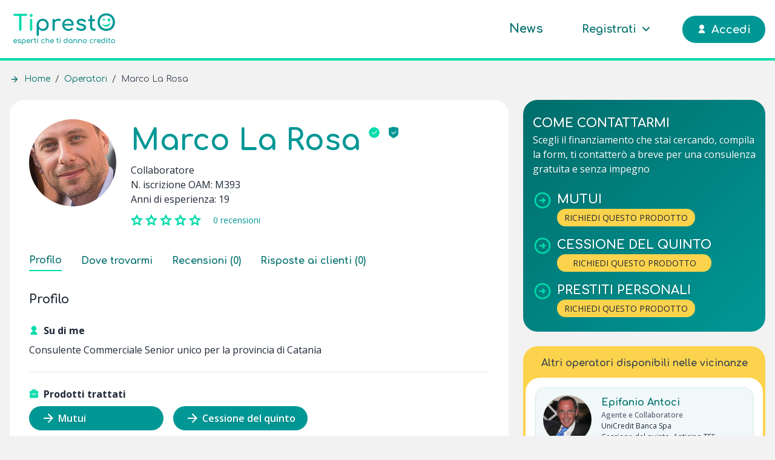

--- FILE ---
content_type: text/html; charset=UTF-8
request_url: https://tipresto.it/operatori/la-rosa-marco-giambattista
body_size: 37049
content:
<!DOCTYPE html>
<html lang="it">
    <head>
        <meta charset="utf-8">
        <meta name="viewport" content="width=device-width, initial-scale=1">
        <meta name="csrf-token" content="0JdzIxPhdEP6Wv1B2e1BT1KFgDLFDJNZP8DFcVMl">
        <meta name="theme-color" content="#009795"/>

                    <link rel="canonical" href="https://tipresto.it/operatori/la-rosa-marco-giambattista"/>
            <title>Marco La Rosa  di Monety S.p.a. | TiPresto</title>
            <meta name="description" content="Marco La Rosa  di Monety S.p.a.: scopri il mio profilo professionale ed ottieni una consulenza gratis e senza impegno su TiPresto">

            <meta property="og:title" content="Marco La Rosa  è su TiPresto!" />
            <meta property="fb:app_id" content="316351080017646" />
            <meta property="og:type" content="profile" />
            <meta property="og:description" content="Contattami per una consulenza gratuita e senza impegno per Mutui, Cessione del quinto, Prestiti personali" />
            <meta property="og:url" content="https://tipresto.it/operatori/la-rosa-marco-giambattista" />
            <meta property="og:site_name" content="TiPresto" />
            <meta property="og:locale" content="it_IT" />
            <meta property="og:image" content="https://tipresto.it/storage/profile-photos/marco-la-rosa--1676449779.webp" />
            <meta property="og:image:width" content="400" />
            <meta property="og:image:height" content="400" />
            <meta property="og:image:alt" content="Marco La Rosa  è su TiPresto!" />
            <meta property="profile:first_name" content="Marco" />
            <meta property="profile:last_name" content="La Rosa " />
            <meta property="profile:username" content="mlarosa@monety.it" />
            <meta property="profile:gender" content="male" />

            <!-- TAG specifici per twitter -->
            <meta name="twitter:card" content="summary_large_image" />
            <meta name="twitter:title" content="Marco La Rosa " />
            <meta name="twitter:description" content="Contattami per una consulenza gratuita e senza impegno per Mutui, Cessione del quinto, Prestiti personali" />
            <meta name="twitter:image" content="https://tipresto.it/storage/profile-photos/marco-la-rosa--1676449779.webp" />

            <script type='application/ld+json'>
                {
                    "@context": "http://www.schema.org",
                    "@graph": [
                        {
                            "@type": "BreadcrumbList",
                            "name": "Breadcrumb",
                            "itemListElement": [
                                {
                                    "@type": "ListItem",
                                    "position": 1,
                                    "item": {
                                        "@id": "https://tipresto.it",
                                        "name": "Home"
                                    }
                                },
                                {
                                    "@type": "ListItem",
                                    "position": 2,
                                    "item": {
                                        "@id": "https://tipresto.it/operatori",
                                        "name": "Operatori"
                                    }
                                },
                                {
                                    "@type": "ListItem",
                                    "position": 3,
                                    "item": {
                                        "@id": "https://tipresto.it/operatori/la-rosa-marco-giambattista",
                                        "name": "Marco La Rosa "
                                    }
                                }
                            ]
                        },
                        {
                            "@type": "FinancialService",
                            "@id": "https://tipresto.it/operatori/la-rosa-marco-giambattista",
                            "url": "https://tipresto.it/operatori/la-rosa-marco-giambattista",
                            "logo": "https://tipresto.it/images/logos/tipresto-full-logo-light.svg",
                            "name": "Marco La Rosa ",
                                                            "image": "https://tipresto.it/storage/profile-photos/marco-la-rosa--1676449779.webp",
                                                        "description": "<p>Consulente Commerciale Senior unico per la provincia di Catania</p>",
                                                                                            "address": {
                                    "@type": "PostalAddress",
                                    "streetAddress": "Via Monserrato, 98",
                                    "addressLocality": "Catania",
                                    "addressRegion": "CT",
                                    "postalCode": "95128",
                                    "addressCountry": "IT"
                                },
                                "geo": {
                                    "@type": "GeoCoordinates",
                                    "latitude": "37.5168413",
                                    "longitude": "15.0870832"
                                },
                                "hasMap": "https://www.google.it/maps/search/?api=1&query=Via Monserrato, 98&query_place_id=ChIJ7T0DEtH8ExMRNpfM6u7WW6I",
                                                                                                        "openingHours": " Mo 09:00-18:00 Tu 09:00-18:00 We 09:00-18:00 Th 09:00-18:00 Fr 09:00-18:00",
                                                                                        "memberOf": [
                                {
                                    "@type": "GovernmentOrganization",
                                    "name": "Organismo Agenti e Mediatori"
                                },
                                                                    {
                                        "@type": "BankOrCreditUnion",
                                        "name": "Monety S.p.a.",
                                        "sameAs": "https://tipresto.it/istituti-finanziari/monety-spa"
                                    },
                                                                {
                                    "@type": "Organization",
                                    "name": "TiPresto",
                                    "sameAs": "https://tipresto.it/"
                                }
                            ],
                                                                                        "hasPOS": [
                                                                            {
                                            "@type": "Place",
                                            "name": "Monety",
                                            "url": "https://tipresto.it/operatori/la-rosa-marco-giambattista",
                                                                                            "openingHoursSpecification": [
                                                                                                            {
                                                            "@type": "OpeningHoursSpecification",
                                                            "dayOfWeek":  "https://schema.org/Monday",
                                                            "opens": "09:00:00",
                                                            "closes": "18:00:00"
                                                        }
                                                                                                                ,
                                                                                                            {
                                                            "@type": "OpeningHoursSpecification",
                                                            "dayOfWeek":  "https://schema.org/Tuesday",
                                                            "opens": "09:00:00",
                                                            "closes": "18:00:00"
                                                        }
                                                                                                                ,
                                                                                                            {
                                                            "@type": "OpeningHoursSpecification",
                                                            "dayOfWeek":  "https://schema.org/Wednesday",
                                                            "opens": "09:00:00",
                                                            "closes": "18:00:00"
                                                        }
                                                                                                                ,
                                                                                                            {
                                                            "@type": "OpeningHoursSpecification",
                                                            "dayOfWeek":  "https://schema.org/Thursday",
                                                            "opens": "09:00:00",
                                                            "closes": "18:00:00"
                                                        }
                                                                                                                ,
                                                                                                            {
                                                            "@type": "OpeningHoursSpecification",
                                                            "dayOfWeek":  "https://schema.org/Friday",
                                                            "opens": "09:00:00",
                                                            "closes": "18:00:00"
                                                        }
                                                                                                                
                                                                                                    ],
                                                                                        "address": {
                                                "@type": "PostalAddress",
                                                "addressCountry": "IT",
                                                "addressLocality": "Catania",
                                                "addressRegion": "CT",
                                                "postalCode": "95128",
                                                "streetAddress": "Via Monserrato, 98"
                                            }
                                        }
                                                                    ],
                                                                                                                    "makesOffer": [
                                                                            {
                                            "@context": "https://schema.org",
                                            "@type": "MortgageLoan",
                                            "@id": "https://tipresto.it/mutui",
                                            "sameAs": "https://tipresto.it/mutui",
                                            "name": "Mutui",
                                                                                                                                        "audience": [
                                                    {
                                                        "@type":"BusinessAudience",
                                                        "audienceType": [
                                                                                                                            "Autonomo / Ditta individuale",
                                                                                                                            "Dipendente para-pubblico",
                                                                                                                            "Dipendente privato",
                                                                                                                            "Dipendente pubblico",
                                                                                                                            "Dipendente statale",
                                                                                                                            "Libero professionista",
                                                                                                                            "Pensionato"
                                                                                                                    ]
                                                    }
                                                ],
                                                                                        "mainEntityOfPage": "https://tipresto.it/mutui"
                                        },
                                                                            {
                                            "@context": "https://schema.org",
                                            "@type": "FinancialProduct",
                                            "@id": "https://tipresto.it/cessione-del-quinto",
                                            "sameAs": "https://tipresto.it/cessione-del-quinto",
                                            "name": "Cessione del quinto",
                                                                                                                                        "audience": [
                                                    {
                                                        "@type":"BusinessAudience",
                                                        "audienceType": [
                                                                                                                            "Dipendente para-pubblico",
                                                                                                                            "Dipendente privato Cooperativa / Onlus",
                                                                                                                            "Dipendente privato Ditta individuale",
                                                                                                                            "Dipendente privato SAS / SNC",
                                                                                                                            "Dipendente privato SPA",
                                                                                                                            "Dipendente privato SRL",
                                                                                                                            "Dipendente pubblico",
                                                                                                                            "Dipendente statale",
                                                                                                                            "Pensionato Altro Ente",
                                                                                                                            "Pensionato Cassa Forense",
                                                                                                                            "Pensionato Cassa Geometri",
                                                                                                                            "Pensionato ENASARCO",
                                                                                                                            "Pensionato ENPAM",
                                                                                                                            "Pensionato INPS/ex INPDAP",
                                                                                                                            "Pensionato Inarcassa"
                                                                                                                    ]
                                                    }
                                                ],
                                                                                        "mainEntityOfPage": "https://tipresto.it/cessione-del-quinto"
                                        },
                                                                            {
                                            "@context": "https://schema.org",
                                            "@type": "FinancialProduct",
                                            "@id": "https://tipresto.it/prestiti-personali",
                                            "sameAs": "https://tipresto.it/prestiti-personali",
                                            "name": "Prestiti personali",
                                                                                                                                        "audience": [
                                                    {
                                                        "@type":"BusinessAudience",
                                                        "audienceType": [
                                                                                                                            "Autonomo / Ditta individuale",
                                                                                                                            "Dipendente para-pubblico",
                                                                                                                            "Dipendente privato",
                                                                                                                            "Dipendente pubblico",
                                                                                                                            "Dipendente statale",
                                                                                                                            "Libero professionista",
                                                                                                                            "Pensionato"
                                                                                                                    ]
                                                    }
                                                ],
                                                                                        "mainEntityOfPage": "https://tipresto.it/prestiti-personali"
                                        }
                                                                    ],
                                                        "isAccessibleForFree": true,
                            "naics": "522310"
                        }
                    ]
                }
            </script>
        
        <!-- Fonts -->
            
    <style >/* cyrillic-ext */
@font-face {
  font-family: 'Open Sans';
  font-style: normal;
  font-weight: 400;
  font-stretch: 100%;
  font-display: swap;
  src: url(https://tipresto.it/storage/fonts/c8037b93af/sopensansv34memvyags126mizpba-uvwbx2vvnxbbobj2ovtskmu0sc55k5gw.woff2) format('woff2');
  unicode-range: U+0460-052F, U+1C80-1C88, U+20B4, U+2DE0-2DFF, U+A640-A69F, U+FE2E-FE2F;
}
/* cyrillic */
@font-face {
  font-family: 'Open Sans';
  font-style: normal;
  font-weight: 400;
  font-stretch: 100%;
  font-display: swap;
  src: url(https://tipresto.it/storage/fonts/c8037b93af/sopensansv34memvyags126mizpba-uvwbx2vvnxbbobj2ovtsumu0sc55k5gw.woff2) format('woff2');
  unicode-range: U+0301, U+0400-045F, U+0490-0491, U+04B0-04B1, U+2116;
}
/* greek-ext */
@font-face {
  font-family: 'Open Sans';
  font-style: normal;
  font-weight: 400;
  font-stretch: 100%;
  font-display: swap;
  src: url(https://tipresto.it/storage/fonts/c8037b93af/sopensansv34memvyags126mizpba-uvwbx2vvnxbbobj2ovtsomu0sc55k5gw.woff2) format('woff2');
  unicode-range: U+1F00-1FFF;
}
/* greek */
@font-face {
  font-family: 'Open Sans';
  font-style: normal;
  font-weight: 400;
  font-stretch: 100%;
  font-display: swap;
  src: url(https://tipresto.it/storage/fonts/c8037b93af/sopensansv34memvyags126mizpba-uvwbx2vvnxbbobj2ovtsymu0sc55k5gw.woff2) format('woff2');
  unicode-range: U+0370-03FF;
}
/* hebrew */
@font-face {
  font-family: 'Open Sans';
  font-style: normal;
  font-weight: 400;
  font-stretch: 100%;
  font-display: swap;
  src: url(https://tipresto.it/storage/fonts/c8037b93af/sopensansv34memvyags126mizpba-uvwbx2vvnxbbobj2ovts2mu0sc55k5gw.woff2) format('woff2');
  unicode-range: U+0590-05FF, U+200C-2010, U+20AA, U+25CC, U+FB1D-FB4F;
}
/* vietnamese */
@font-face {
  font-family: 'Open Sans';
  font-style: normal;
  font-weight: 400;
  font-stretch: 100%;
  font-display: swap;
  src: url(https://tipresto.it/storage/fonts/c8037b93af/sopensansv34memvyags126mizpba-uvwbx2vvnxbbobj2ovtscmu0sc55k5gw.woff2) format('woff2');
  unicode-range: U+0102-0103, U+0110-0111, U+0128-0129, U+0168-0169, U+01A0-01A1, U+01AF-01B0, U+1EA0-1EF9, U+20AB;
}
/* latin-ext */
@font-face {
  font-family: 'Open Sans';
  font-style: normal;
  font-weight: 400;
  font-stretch: 100%;
  font-display: swap;
  src: url(https://tipresto.it/storage/fonts/c8037b93af/sopensansv34memvyags126mizpba-uvwbx2vvnxbbobj2ovtsgmu0sc55k5gw.woff2) format('woff2');
  unicode-range: U+0100-02AF, U+1E00-1EFF, U+2020, U+20A0-20AB, U+20AD-20CF, U+2113, U+2C60-2C7F, U+A720-A7FF;
}
/* latin */
@font-face {
  font-family: 'Open Sans';
  font-style: normal;
  font-weight: 400;
  font-stretch: 100%;
  font-display: swap;
  src: url(https://tipresto.it/storage/fonts/c8037b93af/sopensansv34memvyags126mizpba-uvwbx2vvnxbbobj2ovts-mu0sc55i.woff2) format('woff2');
  unicode-range: U+0000-00FF, U+0131, U+0152-0153, U+02BB-02BC, U+02C6, U+02DA, U+02DC, U+2000-206F, U+2074, U+20AC, U+2122, U+2191, U+2193, U+2212, U+2215, U+FEFF, U+FFFD;
}
/* cyrillic-ext */
@font-face {
  font-family: 'Open Sans';
  font-style: normal;
  font-weight: 600;
  font-stretch: 100%;
  font-display: swap;
  src: url(https://tipresto.it/storage/fonts/c8037b93af/sopensansv34memvyags126mizpba-uvwbx2vvnxbbobj2ovtskmu0sc55k5gw.woff2) format('woff2');
  unicode-range: U+0460-052F, U+1C80-1C88, U+20B4, U+2DE0-2DFF, U+A640-A69F, U+FE2E-FE2F;
}
/* cyrillic */
@font-face {
  font-family: 'Open Sans';
  font-style: normal;
  font-weight: 600;
  font-stretch: 100%;
  font-display: swap;
  src: url(https://tipresto.it/storage/fonts/c8037b93af/sopensansv34memvyags126mizpba-uvwbx2vvnxbbobj2ovtsumu0sc55k5gw.woff2) format('woff2');
  unicode-range: U+0301, U+0400-045F, U+0490-0491, U+04B0-04B1, U+2116;
}
/* greek-ext */
@font-face {
  font-family: 'Open Sans';
  font-style: normal;
  font-weight: 600;
  font-stretch: 100%;
  font-display: swap;
  src: url(https://tipresto.it/storage/fonts/c8037b93af/sopensansv34memvyags126mizpba-uvwbx2vvnxbbobj2ovtsomu0sc55k5gw.woff2) format('woff2');
  unicode-range: U+1F00-1FFF;
}
/* greek */
@font-face {
  font-family: 'Open Sans';
  font-style: normal;
  font-weight: 600;
  font-stretch: 100%;
  font-display: swap;
  src: url(https://tipresto.it/storage/fonts/c8037b93af/sopensansv34memvyags126mizpba-uvwbx2vvnxbbobj2ovtsymu0sc55k5gw.woff2) format('woff2');
  unicode-range: U+0370-03FF;
}
/* hebrew */
@font-face {
  font-family: 'Open Sans';
  font-style: normal;
  font-weight: 600;
  font-stretch: 100%;
  font-display: swap;
  src: url(https://tipresto.it/storage/fonts/c8037b93af/sopensansv34memvyags126mizpba-uvwbx2vvnxbbobj2ovts2mu0sc55k5gw.woff2) format('woff2');
  unicode-range: U+0590-05FF, U+200C-2010, U+20AA, U+25CC, U+FB1D-FB4F;
}
/* vietnamese */
@font-face {
  font-family: 'Open Sans';
  font-style: normal;
  font-weight: 600;
  font-stretch: 100%;
  font-display: swap;
  src: url(https://tipresto.it/storage/fonts/c8037b93af/sopensansv34memvyags126mizpba-uvwbx2vvnxbbobj2ovtscmu0sc55k5gw.woff2) format('woff2');
  unicode-range: U+0102-0103, U+0110-0111, U+0128-0129, U+0168-0169, U+01A0-01A1, U+01AF-01B0, U+1EA0-1EF9, U+20AB;
}
/* latin-ext */
@font-face {
  font-family: 'Open Sans';
  font-style: normal;
  font-weight: 600;
  font-stretch: 100%;
  font-display: swap;
  src: url(https://tipresto.it/storage/fonts/c8037b93af/sopensansv34memvyags126mizpba-uvwbx2vvnxbbobj2ovtsgmu0sc55k5gw.woff2) format('woff2');
  unicode-range: U+0100-02AF, U+1E00-1EFF, U+2020, U+20A0-20AB, U+20AD-20CF, U+2113, U+2C60-2C7F, U+A720-A7FF;
}
/* latin */
@font-face {
  font-family: 'Open Sans';
  font-style: normal;
  font-weight: 600;
  font-stretch: 100%;
  font-display: swap;
  src: url(https://tipresto.it/storage/fonts/c8037b93af/sopensansv34memvyags126mizpba-uvwbx2vvnxbbobj2ovts-mu0sc55i.woff2) format('woff2');
  unicode-range: U+0000-00FF, U+0131, U+0152-0153, U+02BB-02BC, U+02C6, U+02DA, U+02DC, U+2000-206F, U+2074, U+20AC, U+2122, U+2191, U+2193, U+2212, U+2215, U+FEFF, U+FFFD;
}
/* cyrillic-ext */
@font-face {
  font-family: 'Open Sans';
  font-style: normal;
  font-weight: 700;
  font-stretch: 100%;
  font-display: swap;
  src: url(https://tipresto.it/storage/fonts/c8037b93af/sopensansv34memvyags126mizpba-uvwbx2vvnxbbobj2ovtskmu0sc55k5gw.woff2) format('woff2');
  unicode-range: U+0460-052F, U+1C80-1C88, U+20B4, U+2DE0-2DFF, U+A640-A69F, U+FE2E-FE2F;
}
/* cyrillic */
@font-face {
  font-family: 'Open Sans';
  font-style: normal;
  font-weight: 700;
  font-stretch: 100%;
  font-display: swap;
  src: url(https://tipresto.it/storage/fonts/c8037b93af/sopensansv34memvyags126mizpba-uvwbx2vvnxbbobj2ovtsumu0sc55k5gw.woff2) format('woff2');
  unicode-range: U+0301, U+0400-045F, U+0490-0491, U+04B0-04B1, U+2116;
}
/* greek-ext */
@font-face {
  font-family: 'Open Sans';
  font-style: normal;
  font-weight: 700;
  font-stretch: 100%;
  font-display: swap;
  src: url(https://tipresto.it/storage/fonts/c8037b93af/sopensansv34memvyags126mizpba-uvwbx2vvnxbbobj2ovtsomu0sc55k5gw.woff2) format('woff2');
  unicode-range: U+1F00-1FFF;
}
/* greek */
@font-face {
  font-family: 'Open Sans';
  font-style: normal;
  font-weight: 700;
  font-stretch: 100%;
  font-display: swap;
  src: url(https://tipresto.it/storage/fonts/c8037b93af/sopensansv34memvyags126mizpba-uvwbx2vvnxbbobj2ovtsymu0sc55k5gw.woff2) format('woff2');
  unicode-range: U+0370-03FF;
}
/* hebrew */
@font-face {
  font-family: 'Open Sans';
  font-style: normal;
  font-weight: 700;
  font-stretch: 100%;
  font-display: swap;
  src: url(https://tipresto.it/storage/fonts/c8037b93af/sopensansv34memvyags126mizpba-uvwbx2vvnxbbobj2ovts2mu0sc55k5gw.woff2) format('woff2');
  unicode-range: U+0590-05FF, U+200C-2010, U+20AA, U+25CC, U+FB1D-FB4F;
}
/* vietnamese */
@font-face {
  font-family: 'Open Sans';
  font-style: normal;
  font-weight: 700;
  font-stretch: 100%;
  font-display: swap;
  src: url(https://tipresto.it/storage/fonts/c8037b93af/sopensansv34memvyags126mizpba-uvwbx2vvnxbbobj2ovtscmu0sc55k5gw.woff2) format('woff2');
  unicode-range: U+0102-0103, U+0110-0111, U+0128-0129, U+0168-0169, U+01A0-01A1, U+01AF-01B0, U+1EA0-1EF9, U+20AB;
}
/* latin-ext */
@font-face {
  font-family: 'Open Sans';
  font-style: normal;
  font-weight: 700;
  font-stretch: 100%;
  font-display: swap;
  src: url(https://tipresto.it/storage/fonts/c8037b93af/sopensansv34memvyags126mizpba-uvwbx2vvnxbbobj2ovtsgmu0sc55k5gw.woff2) format('woff2');
  unicode-range: U+0100-02AF, U+1E00-1EFF, U+2020, U+20A0-20AB, U+20AD-20CF, U+2113, U+2C60-2C7F, U+A720-A7FF;
}
/* latin */
@font-face {
  font-family: 'Open Sans';
  font-style: normal;
  font-weight: 700;
  font-stretch: 100%;
  font-display: swap;
  src: url(https://tipresto.it/storage/fonts/c8037b93af/sopensansv34memvyags126mizpba-uvwbx2vvnxbbobj2ovts-mu0sc55i.woff2) format('woff2');
  unicode-range: U+0000-00FF, U+0131, U+0152-0153, U+02BB-02BC, U+02C6, U+02DA, U+02DC, U+2000-206F, U+2074, U+20AC, U+2122, U+2191, U+2193, U+2212, U+2215, U+FEFF, U+FFFD;
}
</style>            
    <style >/* cyrillic-ext */
@font-face {
  font-family: 'Comfortaa';
  font-style: normal;
  font-weight: 400;
  font-display: swap;
  src: url(https://tipresto.it/storage/fonts/c12c975563/scomfortaav401ptcg8ljrfwjmhdauussqamb1w0lwk4s4wjmxl830efaesmwysfoxbec-i28dnympxo.woff2) format('woff2');
  unicode-range: U+0460-052F, U+1C80-1C88, U+20B4, U+2DE0-2DFF, U+A640-A69F, U+FE2E-FE2F;
}
/* cyrillic */
@font-face {
  font-family: 'Comfortaa';
  font-style: normal;
  font-weight: 400;
  font-display: swap;
  src: url(https://tipresto.it/storage/fonts/c12c975563/scomfortaav401ptcg8ljrfwjmhdauussqamb1w0lwk4s4wjmxl830efaesmwysfoxbel-i28dnympxo.woff2) format('woff2');
  unicode-range: U+0301, U+0400-045F, U+0490-0491, U+04B0-04B1, U+2116;
}
/* greek */
@font-face {
  font-family: 'Comfortaa';
  font-style: normal;
  font-weight: 400;
  font-display: swap;
  src: url(https://tipresto.it/storage/fonts/c12c975563/scomfortaav401ptcg8ljrfwjmhdauussqamb1w0lwk4s4wjmxl830efaesmwysfoxbem-i28dnympxo.woff2) format('woff2');
  unicode-range: U+0370-03FF;
}
/* vietnamese */
@font-face {
  font-family: 'Comfortaa';
  font-style: normal;
  font-weight: 400;
  font-display: swap;
  src: url(https://tipresto.it/storage/fonts/c12c975563/scomfortaav401ptcg8ljrfwjmhdauussqamb1w0lwk4s4wjmxl830efaesmwysfoxbea-i28dnympxo.woff2) format('woff2');
  unicode-range: U+0102-0103, U+0110-0111, U+0128-0129, U+0168-0169, U+01A0-01A1, U+01AF-01B0, U+1EA0-1EF9, U+20AB;
}
/* latin-ext */
@font-face {
  font-family: 'Comfortaa';
  font-style: normal;
  font-weight: 400;
  font-display: swap;
  src: url(https://tipresto.it/storage/fonts/c12c975563/scomfortaav401ptcg8ljrfwjmhdauussqamb1w0lwk4s4wjmxl830efaesmwysfoxbeb-i28dnympxo.woff2) format('woff2');
  unicode-range: U+0100-02AF, U+1E00-1EFF, U+2020, U+20A0-20AB, U+20AD-20CF, U+2113, U+2C60-2C7F, U+A720-A7FF;
}
/* latin */
@font-face {
  font-family: 'Comfortaa';
  font-style: normal;
  font-weight: 400;
  font-display: swap;
  src: url(https://tipresto.it/storage/fonts/c12c975563/scomfortaav401ptcg8ljrfwjmhdauussqamb1w0lwk4s4wjmxl830efaesmwysfoxbep-i28dnym.woff2) format('woff2');
  unicode-range: U+0000-00FF, U+0131, U+0152-0153, U+02BB-02BC, U+02C6, U+02DA, U+02DC, U+2000-206F, U+2074, U+20AC, U+2122, U+2191, U+2193, U+2212, U+2215, U+FEFF, U+FFFD;
}
/* cyrillic-ext */
@font-face {
  font-family: 'Comfortaa';
  font-style: normal;
  font-weight: 700;
  font-display: swap;
  src: url(https://tipresto.it/storage/fonts/c12c975563/scomfortaav401ptcg8ljrfwjmhdauussqamb1w0lwk4s4wjmxl830efaesmwysfoxbec-i28dnympxo.woff2) format('woff2');
  unicode-range: U+0460-052F, U+1C80-1C88, U+20B4, U+2DE0-2DFF, U+A640-A69F, U+FE2E-FE2F;
}
/* cyrillic */
@font-face {
  font-family: 'Comfortaa';
  font-style: normal;
  font-weight: 700;
  font-display: swap;
  src: url(https://tipresto.it/storage/fonts/c12c975563/scomfortaav401ptcg8ljrfwjmhdauussqamb1w0lwk4s4wjmxl830efaesmwysfoxbel-i28dnympxo.woff2) format('woff2');
  unicode-range: U+0301, U+0400-045F, U+0490-0491, U+04B0-04B1, U+2116;
}
/* greek */
@font-face {
  font-family: 'Comfortaa';
  font-style: normal;
  font-weight: 700;
  font-display: swap;
  src: url(https://tipresto.it/storage/fonts/c12c975563/scomfortaav401ptcg8ljrfwjmhdauussqamb1w0lwk4s4wjmxl830efaesmwysfoxbem-i28dnympxo.woff2) format('woff2');
  unicode-range: U+0370-03FF;
}
/* vietnamese */
@font-face {
  font-family: 'Comfortaa';
  font-style: normal;
  font-weight: 700;
  font-display: swap;
  src: url(https://tipresto.it/storage/fonts/c12c975563/scomfortaav401ptcg8ljrfwjmhdauussqamb1w0lwk4s4wjmxl830efaesmwysfoxbea-i28dnympxo.woff2) format('woff2');
  unicode-range: U+0102-0103, U+0110-0111, U+0128-0129, U+0168-0169, U+01A0-01A1, U+01AF-01B0, U+1EA0-1EF9, U+20AB;
}
/* latin-ext */
@font-face {
  font-family: 'Comfortaa';
  font-style: normal;
  font-weight: 700;
  font-display: swap;
  src: url(https://tipresto.it/storage/fonts/c12c975563/scomfortaav401ptcg8ljrfwjmhdauussqamb1w0lwk4s4wjmxl830efaesmwysfoxbeb-i28dnympxo.woff2) format('woff2');
  unicode-range: U+0100-02AF, U+1E00-1EFF, U+2020, U+20A0-20AB, U+20AD-20CF, U+2113, U+2C60-2C7F, U+A720-A7FF;
}
/* latin */
@font-face {
  font-family: 'Comfortaa';
  font-style: normal;
  font-weight: 700;
  font-display: swap;
  src: url(https://tipresto.it/storage/fonts/c12c975563/scomfortaav401ptcg8ljrfwjmhdauussqamb1w0lwk4s4wjmxl830efaesmwysfoxbep-i28dnym.woff2) format('woff2');
  unicode-range: U+0000-00FF, U+0131, U+0152-0153, U+02BB-02BC, U+02C6, U+02DA, U+02DC, U+2000-206F, U+2074, U+20AC, U+2122, U+2191, U+2193, U+2212, U+2215, U+FEFF, U+FFFD;
}
</style>
        <!-- Favicon -->
        <link rel="shortcut icon" href="/favicon.ico" type="image/x-icon">

        <!-- Styles -->
        <style >[wire\:loading], [wire\:loading\.delay], [wire\:loading\.inline-block], [wire\:loading\.inline], [wire\:loading\.block], [wire\:loading\.flex], [wire\:loading\.table], [wire\:loading\.grid], [wire\:loading\.inline-flex] {display: none;}[wire\:loading\.delay\.shortest], [wire\:loading\.delay\.shorter], [wire\:loading\.delay\.short], [wire\:loading\.delay\.long], [wire\:loading\.delay\.longer], [wire\:loading\.delay\.longest] {display:none;}[wire\:offline] {display: none;}[wire\:dirty]:not(textarea):not(input):not(select) {display: none;}input:-webkit-autofill, select:-webkit-autofill, textarea:-webkit-autofill {animation-duration: 50000s;animation-name: livewireautofill;}@keyframes livewireautofill { from {} }</style>
        <link rel="stylesheet" href="/css/app.css?id=30140d0b182de70beea5">
        
        
        <!-- Pixels -->
            <!-- Iubenda Pixel -->
            <script type="text/javascript">
                var _iub = _iub || [];
                _iub.csConfiguration = {"consentOnContinuedBrowsing":false,
                "countryDetection":true,
                "startOnDomReady": false,
                "gdprAppliesGlobally":false,
                "invalidateConsentWithoutLog":true,
                "perPurposeConsent":true,
                "siteId":2348772,
                "whitelabel":false,
                "cookiePolicyId":91558312,
                "lang":"it", "banner":{ "acceptButtonCaptionColor":"white","acceptButtonColor":"#009795","acceptButtonDisplay":true,"backgroundColor":"white","brandBackgroundColor":"#1f2937","brandTextColor":"#1f2937","closeButtonRejects":true,"customizeButtonCaptionColor":"#1f2937","customizeButtonColor":"#DADADA","customizeButtonDisplay":true,"explicitWithdrawal":true,"listPurposes":true,"position":"float-bottom-center","textColor":"#1f2937" }};
            </script>
            <script type="text/javascript" src="//cdn.iubenda.com/cs/iubenda_cs.js" charset="UTF-8" async></script>
            <!-- End Iubenda Pixel -->
            
            <!-- Google Tag Manager -->
            <script class="_iub_cs_activate">(function(w,d,s,l,i){w[l]=w[l]||[];w[l].push({'gtm.start':
            new Date().getTime(),event:'gtm.js'});var f=d.getElementsByTagName(s)[0],
            j=d.createElement(s),dl=l!='dataLayer'?'&l='+l:'';j.async=true;j.src=
            'https://www.googletagmanager.com/gtm.js?id='+i+dl;f.parentNode.insertBefore(j,f);
            })(window,document,'script','dataLayer','GTM-MQSSB6Z');</script>
            <!-- End Google Tag Manager -->
            </head>
    <body class="font-sans antialiased text-gray-800 bg-tipresto-gray-3">
                    <!-- Google Tag Manager (noscript) -->
            <noscript class="_iub_cs_activate"><iframe src="https://www.googletagmanager.com/ns.html?id=GTM-MQSSB6Z"
            height="0" width="0" style="display:none;visibility:hidden"></iframe></noscript>
            <!-- End Google Tag Manager (noscript) -->
        
        <nav wire:id="8Utnqi4vrhvSkQERz5s4" wire:initial-data="{&quot;fingerprint&quot;:{&quot;id&quot;:&quot;8Utnqi4vrhvSkQERz5s4&quot;,&quot;name&quot;:&quot;public-navbar&quot;,&quot;locale&quot;:&quot;it&quot;,&quot;path&quot;:&quot;operatori\/la-rosa-marco-giambattista&quot;,&quot;method&quot;:&quot;GET&quot;,&quot;v&quot;:&quot;acj&quot;},&quot;effects&quot;:{&quot;listeners&quot;:[&quot;refreshUser&quot;]},&quot;serverMemo&quot;:{&quot;children&quot;:{&quot;l3147294378-0&quot;:{&quot;id&quot;:&quot;0HeolwKwF6sCgKW1lRAO&quot;,&quot;tag&quot;:&quot;div&quot;}},&quot;errors&quot;:[],&quot;htmlHash&quot;:&quot;175b0695&quot;,&quot;data&quot;:{&quot;user&quot;:null},&quot;dataMeta&quot;:[],&quot;checksum&quot;:&quot;4ff951684c2b265f7218537f21d2b365ccbd892a038d05c439b80e7346d87dfd&quot;}}" class="h-20 md:h-25 bg-white border-b-4 border-tipresto block relative md:fixed md:top-0 md:left-0 md:right-0 z-50 transition-height ease-in-out duration-300"
    x-data="{ full: window.pageYOffset < 100, mobileMenu: false }"
    x-on:scroll.window="full = window.pageYOffset < 100"
    x-bind:class="{'md:h-16': !full}">
    <div class="tipresto-container h-full flex items-center justify-between">
        <div class="hidden md:block pr-6 flex-shrink-0">
            <a href="https://tipresto.it">
                                    <img height="64" width="180" x-show="full" class="h-16" src="https://tipresto.it/images/logos/tipresto-full-logo-light.svg" alt="Logo di TiPresto.it">
                                <div>
			<svg height="72" xmlns="http://www.w3.org/2000/svg" viewBox="0 0 552.755 122.869" x-cloak="x-cloak" x-show="!full" class="h-10">
			<path fill="#00dbab" d="M73.591 3.514c-1.072-1.072-2.442-1.609-4.111-1.609H5.72c-1.668 0-3.039.537-4.111 1.609C.535 4.587 0 5.957 0 7.626s.535 3.039 1.609 4.112c1.072 1.073 2.443 1.609 4.111 1.609h25.742v75.438c0 1.749.596 3.218 1.787 4.409 1.192 1.192 2.662 1.788 4.411 1.788 1.746 0 3.216-.596 4.409-1.788 1.191-1.191 1.787-2.66 1.787-4.409V13.347H69.48c1.668 0 3.039-.536 4.111-1.609 1.072-1.073 1.609-2.443 1.609-4.112s-.537-3.039-1.609-4.112zM96.771 19.186c-2.145 0-3.992-.775-5.542-2.324-1.548-1.55-2.324-3.396-2.324-5.542s.775-3.993 2.324-5.542c1.55-1.55 3.397-2.324 5.542-2.324 2.146 0 3.992.774 5.542 2.324 1.55 1.549 2.324 3.396 2.324 5.542s-.774 3.992-2.324 5.542c-1.55 1.549-3.396 2.324-5.542 2.324zm0 75.796c-1.749 0-3.198-.575-4.35-1.729-1.153-1.15-1.728-2.602-1.728-4.35V35.87c0-1.827.575-3.296 1.728-4.41 1.151-1.111 2.601-1.668 4.35-1.668 1.827 0 3.296.557 4.409 1.668 1.112 1.114 1.67 2.583 1.67 4.41v53.033c0 1.748-.558 3.199-1.67 4.35-1.113 1.154-2.582 1.729-4.409 1.729z"/>
			<path fill="#009795" d="M505.443 95.463c-6.993 0-13.389-1.173-19.188-3.516-5.801-2.342-10.786-5.641-14.957-9.891-4.171-4.25-7.409-9.297-9.713-15.137-2.306-5.839-3.455-12.254-3.455-19.247 0-6.991 1.149-13.387 3.455-19.188 2.304-5.798 5.542-10.825 9.713-15.076 4.171-4.25 9.156-7.547 14.957-9.892C492.054 1.174 498.449 0 505.443 0c6.99 0 13.365 1.173 19.128 3.516 5.76 2.344 10.743 5.642 14.956 9.892 4.211 4.251 7.468 9.277 9.771 15.076 2.305 5.801 3.457 12.197 3.457 19.188 0 6.992-1.152 13.407-3.457 19.247-2.304 5.84-5.561 10.887-9.771 15.137-4.213 4.25-9.196 7.549-14.956 9.891-5.763 2.343-12.138 3.516-19.128 3.516zm0-11.203c5.164 0 9.91-.933 14.241-2.8 4.33-1.866 8.084-4.449 11.263-7.747 3.177-3.295 5.619-7.168 7.328-11.619 1.709-4.449 2.563-9.255 2.563-14.42 0-5.164-.854-9.97-2.563-14.42-1.709-4.448-4.151-8.322-7.328-11.619-3.179-3.297-6.933-5.858-11.263-7.688-4.331-1.827-9.077-2.741-14.241-2.741-5.166 0-9.913.915-14.242 2.741-4.33 1.829-8.064 4.391-11.202 7.688-3.14 3.297-5.583 7.171-7.329 11.619-1.749 4.45-2.622 9.257-2.622 14.42 0 5.166.873 9.972 2.622 14.42 1.746 4.451 4.189 8.324 7.329 11.619 3.138 3.298 6.872 5.881 11.202 7.747 4.329 1.867 9.076 2.8 14.242 2.8zM132.763 122.869c-1.749 0-3.2-.576-4.351-1.728-1.153-1.152-1.728-2.603-1.728-4.351V62.446c.079-6.276 1.55-11.918 4.411-16.923 2.859-5.005 6.751-8.957 11.679-11.858 4.925-2.899 10.488-4.35 16.684-4.35 6.275 0 11.877 1.451 16.804 4.35 4.926 2.902 8.838 6.853 11.74 11.858 2.899 5.005 4.35 10.647 4.35 16.923 0 6.277-1.332 11.898-3.992 16.863-2.663 4.967-6.298 8.899-10.905 11.799-4.609 2.9-9.814 4.35-15.613 4.35-4.688 0-8.998-.972-12.93-2.92-3.933-1.945-7.29-4.588-10.07-7.925v32.177c0 1.748-.557 3.198-1.668 4.351-1.116 1.152-2.585 1.728-4.411 1.728zm26.694-38.136c4.053 0 7.667-.973 10.846-2.92 3.177-1.945 5.7-4.606 7.568-7.985 1.866-3.375 2.8-7.168 2.8-11.381 0-4.29-.934-8.123-2.8-11.5-1.868-3.376-4.391-6.037-7.568-7.985-3.179-1.945-6.792-2.92-10.846-2.92-3.974 0-7.568.975-10.784 2.92-3.218 1.948-5.742 4.608-7.568 7.985-1.829 3.377-2.742 7.21-2.742 11.5 0 4.213.913 8.006 2.742 11.381 1.827 3.379 4.35 6.04 7.568 7.985 3.216 1.948 6.81 2.92 10.784 2.92zM256.048 31.402c-2.345-1.549-5.899-2.324-10.666-2.324-4.768 0-9.137 1.113-13.11 3.336-2.678 1.499-4.976 3.359-6.912 5.562v-2.225c0-1.985-.498-3.474-1.489-4.469-.995-.992-2.485-1.489-4.47-1.489-1.907 0-3.378.518-4.409 1.549-1.034 1.034-1.55 2.503-1.55 4.41v53.272c0 1.986.516 3.477 1.55 4.469 1.031.995 2.502 1.49 4.409 1.49 1.985 0 3.475-.516 4.47-1.549.992-1.032 1.489-2.503 1.489-4.41V54.225c0-3.654 1.171-6.675 3.516-9.058 2.342-2.384 5.542-4.012 9.594-4.887 4.051-.873 8.619-.793 13.705.239 1.033.238 1.984.279 2.861.119a4.743 4.743 0 002.324-1.132c.674-.596 1.132-1.449 1.37-2.562.555-2.146-.34-3.993-2.682-5.542zM326.541 65.129c1.033-.993 1.55-2.244 1.55-3.754 0-6.276-1.173-11.818-3.517-16.626-2.344-4.806-5.739-8.58-10.188-11.321-4.452-2.741-9.773-4.112-15.971-4.112-6.277 0-11.839 1.411-16.685 4.231-4.847 2.821-8.64 6.715-11.381 11.68-2.742 4.966-4.112 10.707-4.112 17.221 0 6.436 1.449 12.138 4.35 17.103 2.9 4.966 6.912 8.858 12.038 11.679 5.124 2.821 10.982 4.23 17.578 4.23 3.653 0 7.487-.674 11.501-2.025 4.011-1.35 7.367-3.099 10.07-5.244 1.35-1.031 1.984-2.265 1.906-3.694-.08-1.431-.795-2.741-2.146-3.933-1.032-.873-2.245-1.291-3.635-1.252-1.391.041-2.682.497-3.872 1.371-1.592 1.191-3.676 2.245-6.258 3.158-2.584.914-5.106 1.37-7.567 1.37-4.529 0-8.541-.992-12.038-2.979-3.496-1.984-6.236-4.687-8.222-8.104-1.331-2.287-2.204-4.793-2.644-7.508h45.309c1.59-.001 2.902-.497 3.934-1.491zm-49.108-8.045c.409-2.272 1.08-4.401 2.033-6.375 1.668-3.456 4.112-6.177 7.329-8.165 3.218-1.985 7.092-2.979 11.62-2.979 3.973 0 7.349.915 10.13 2.742 2.78 1.829 4.925 4.311 6.435 7.448 1.072 2.231 1.777 4.677 2.129 7.329zM370.277 95.459c-5.562 0-10.707-.853-15.433-2.562-4.728-1.707-8.402-3.873-11.024-6.495-1.191-1.271-1.688-2.72-1.489-4.35.198-1.628.972-2.959 2.324-3.992 1.588-1.271 3.157-1.806 4.707-1.609 1.55.199 2.879.895 3.992 2.086 1.351 1.511 3.517 2.919 6.495 4.23 2.98 1.312 6.295 1.967 9.951 1.967 4.607 0 8.123-.754 10.548-2.264 2.423-1.509 3.675-3.457 3.753-5.841.08-2.383-1.053-4.449-3.396-6.196-2.345-1.747-6.614-3.178-12.812-4.291-8.025-1.589-13.845-3.972-17.46-7.15-3.615-3.177-5.422-7.07-5.422-11.68 0-4.052 1.192-7.407 3.575-10.07 2.383-2.661 5.44-4.647 9.178-5.959 3.732-1.311 7.627-1.966 11.678-1.966 5.244 0 9.893.834 13.943 2.502 4.053 1.668 7.271 3.975 9.654 6.913 1.111 1.272 1.627 2.604 1.549 3.992-.08 1.392-.756 2.563-2.025 3.516-1.273.876-2.783 1.153-4.529.835-1.749-.318-3.219-1.032-4.409-2.146-1.987-1.907-4.132-3.218-6.437-3.933-2.305-.716-4.965-1.073-7.984-1.073-3.496 0-6.456.596-8.879 1.789-2.424 1.191-3.635 2.94-3.635 5.243 0 1.43.377 2.723 1.133 3.873.754 1.153 2.244 2.187 4.469 3.099 2.223.914 5.482 1.808 9.773 2.681 5.958 1.191 10.666 2.702 14.121 4.529 3.457 1.828 5.939 3.953 7.449 6.375 1.509 2.426 2.264 5.225 2.264 8.402 0 3.655-.975 6.954-2.92 9.893-1.947 2.939-4.807 5.283-8.58 7.03-3.774 1.749-8.481 2.622-14.122 2.622zM446.017 84.733c-.994-1.112-2.205-1.669-3.635-1.669h-4.052c-2.544 0-4.688-1.072-6.437-3.217-1.747-2.146-2.62-4.807-2.62-7.986V42.425h10.129c1.669 0 3.019-.477 4.052-1.43 1.033-.953 1.55-2.145 1.55-3.576 0-1.588-.517-2.859-1.55-3.813-1.033-.954-2.383-1.431-4.052-1.431h-10.129V15.014c0-1.747-.558-3.177-1.67-4.291-1.113-1.112-2.543-1.668-4.29-1.668-1.748 0-3.18.557-4.289 1.668-1.115 1.113-1.67 2.544-1.67 4.291v17.161h-5.481c-1.669 0-3.021.477-4.052 1.431-1.034.954-1.55 2.225-1.55 3.813 0 1.431.516 2.622 1.55 3.576 1.031.954 2.383 1.43 4.052 1.43h5.481v29.436c0 4.372.912 8.305 2.742 11.799 1.826 3.498 4.328 6.258 7.507 8.283 3.177 2.026 6.753 3.039 10.727 3.039h2.145c2.065 0 3.755-.555 5.065-1.668 1.312-1.112 1.967-2.542 1.967-4.291.001-1.747-.496-3.175-1.49-4.29z"/>
			<path fill="#00dbab" d="M492.215 36.659c2.945 0 5.892 1.44 7.307 2.132.688.336.914.442 1.109.442.221 0 .441-.209.441-.43 0-4.883-3.974-8.855-8.857-8.855-4.881 0-8.854 3.973-8.854 8.855 0 .221.221.43.44.43.196 0 .423-.106 1.108-.442 1.416-.691 4.36-2.132 7.306-2.132zm28.009 7.945c4.003 0 7.258-4.043 7.258-9.014 0-4.973-3.255-9.018-7.258-9.018-4.001 0-7.256 4.045-7.256 9.018.001 4.971 3.256 9.014 7.256 9.014zm7.44 4.843a.399.399 0 00-.461.165c-.077.121-7.842 12.083-24.165 13.535-.858.076-1.749.115-2.646.115-7.033 0-13.781-2.398-15.758-4.057a.398.398 0 00-.609.488l.125.254c.068.137.135.274.208.406 2.034 3.715 4.723 6.541 8.221 8.642 3.452 2.073 7.435 3.081 12.175 3.081 4.736 0 8.719-1.008 12.172-3.08 3.467-2.08 6.108-4.878 8.076-8.553 1.652-3.085 2.613-6.547 2.933-10.586a.399.399 0 00-.271-.41z"/>
		</svg>
	</div>            </a>
        </div>
        <div x-show="full" class="py-auto md:hidden flex-shrink-0">
            <a href="https://tipresto.it">
                <div>
      <svg height="72" class="h-16 md:h-18" xmlns="http://www.w3.org/2000/svg" viewBox="0 0 592.768 210.714">
      <g fill="#009795" font-family="Comfortaa" font-size="38.267" font-weight="600" style="line-height:1.25;-inkscape-font-specification:'Comfortaa, Semi-Bold'">
        <path d="M31.142 181.913q-3.138 0-5.587-1.34-2.449-1.377-3.826-3.75-1.378-2.41-1.378-5.51 0-3.138 1.301-5.51 1.301-2.411 3.597-3.75 2.335-1.378 5.32-1.378 2.946 0 5.089 1.34 2.181 1.3 3.329 3.635 1.148 2.296 1.148 5.319 0 .689-.46 1.148-.458.42-1.185.42H22.8v-2.87h15.728l-1.607 1.11q0-2.028-.766-3.597-.765-1.607-2.18-2.525-1.417-.919-3.407-.919-2.18 0-3.788.995-1.569.957-2.41 2.679-.804 1.722-.804 3.903t.956 3.903q.995 1.684 2.679 2.679 1.722.957 3.941.957 1.263 0 2.526-.46 1.301-.459 2.105-1.071.535-.383 1.148-.383.612-.038 1.071.345.612.535.65 1.186.039.612-.573 1.071-1.263 1.034-3.215 1.722-1.951.651-3.712.651zM52.61 181.913q-2.526 0-4.783-.804-2.258-.803-3.56-2.143-.535-.574-.458-1.262.114-.727.727-1.187.688-.535 1.377-.459.69.077 1.148.612.766.842 2.22 1.455 1.454.612 3.252.612 2.411 0 3.597-.804 1.225-.803 1.263-2.028 0-1.224-1.186-2.066-1.186-.88-4.171-1.416-3.865-.727-5.625-2.258-1.76-1.53-1.76-3.712 0-1.951 1.11-3.214 1.109-1.301 2.87-1.913 1.798-.651 3.788-.651 2.525 0 4.439.842 1.951.803 3.1 2.258.458.574.42 1.186-.038.612-.65 1.033-.536.383-1.302.268-.765-.153-1.3-.65-.957-.996-2.105-1.378-1.148-.421-2.679-.421-1.837 0-3.023.689-1.186.65-1.186 1.836 0 .728.382 1.34.421.574 1.493 1.033 1.11.46 3.214.842 2.87.536 4.516 1.454 1.683.88 2.372 2.066.727 1.148.727 2.64 0 1.8-.995 3.215-.956 1.378-2.793 2.181-1.799.804-4.44.804zM67.649 190.714q-.804 0-1.301-.497-.498-.498-.498-1.301v-17.641q.038-3.023 1.416-5.434 1.416-2.41 3.788-3.788 2.373-1.378 5.32-1.378 3.06 0 5.433 1.416 2.411 1.377 3.789 3.788 1.416 2.373 1.416 5.434 0 3.023-1.34 5.434-1.3 2.41-3.558 3.788-2.258 1.378-5.09 1.378-2.372 0-4.324-.957-1.952-.995-3.253-2.678v10.638q0 .803-.497 1.3-.498.498-1.301.498zm8.763-11.977q2.028 0 3.635-.957 1.607-.995 2.526-2.678.956-1.684.956-3.789 0-2.143-.956-3.827-.919-1.683-2.526-2.64-1.607-.995-3.635-.995-2.028 0-3.636.995-1.607.957-2.525 2.64-.919 1.684-.919 3.827 0 2.105.919 3.827.918 1.684 2.525 2.64 1.608.957 3.636.957zM102.51 181.913q-3.138 0-5.587-1.34-2.45-1.377-3.827-3.75-1.378-2.41-1.378-5.51 0-3.138 1.302-5.51 1.3-2.411 3.597-3.75 2.334-1.378 5.319-1.378 2.946 0 5.09 1.34 2.18 1.3 3.328 3.635 1.148 2.296 1.148 5.319 0 .689-.459 1.148-.46.42-1.186.42h-15.69v-2.87h15.728l-1.607 1.11q0-2.028-.765-3.597-.766-1.607-2.182-2.525-1.415-.919-3.405-.919-2.182 0-3.789.995-1.569.957-2.41 2.679-.804 1.722-.804 3.903t.957 3.903q.994 1.684 2.678 2.679 1.722.957 3.942.957 1.262 0 2.525-.46 1.301-.459 2.105-1.071.536-.383 1.148-.383.612-.038 1.071.345.613.535.65 1.186.04.612-.573 1.071-1.263 1.034-3.214 1.722-1.952.651-3.712.651zM118.122 168.75q.039-2.335 1.148-4.172 1.148-1.837 3.024-2.908 1.913-1.072 4.17-1.072 2.105 0 3.177.69 1.071.65.842 1.645-.153.535-.498.803-.306.268-.765.306-.46.039-.995-.076-2.373-.383-4.248.115-1.837.497-2.908 1.684-1.071 1.186-1.071 2.984zm.115 13.01q-.842 0-1.3-.421-.46-.46-.46-1.34v-17.41q0-.843.46-1.302.458-.459 1.3-.459.88 0 1.301.46.46.42.46 1.3V180q0 .842-.46 1.3-.42.46-1.3.46zM142.537 181.76q-1.952 0-3.521-.957-1.53-.995-2.449-2.64-.88-1.684-.88-3.827V155.93q0-.765.497-1.263.498-.497 1.263-.497.804 0 1.301.497.498.498.498 1.263v18.406q0 1.684.918 2.794.957 1.11 2.373 1.11h1.224q.65 0 1.072.497.459.497.459 1.263 0 .765-.574 1.262-.574.498-1.454.498zm-8.84-17.105q-.727 0-1.186-.421-.46-.46-.46-1.072 0-.727.46-1.148.459-.42 1.186-.42h9.146q.727 0 1.186.42.46.421.46 1.148 0 .613-.46 1.072-.46.42-1.186.42zM152.333 181.76q-.804 0-1.301-.498-.498-.497-.498-1.3v-17.335q0-.804.498-1.301.497-.498 1.3-.498.804 0 1.302.498.497.497.497 1.3v17.335q0 .804-.497 1.301-.498.498-1.301.498zm0-24.529q-.957 0-1.684-.689-.689-.727-.689-1.684 0-1.033.69-1.683.726-.69 1.683-.69.956 0 1.645.69.727.65.727 1.683 0 .957-.688 1.684-.69.689-1.684.689zM182.142 181.913q-3.06 0-5.433-1.378-2.373-1.415-3.75-3.788-1.34-2.41-1.34-5.434 0-3.1 1.301-5.51 1.34-2.411 3.636-3.75 2.334-1.378 5.319-1.378 2.296 0 4.17.88 1.914.88 3.406 2.64.498.536.345 1.149-.115.612-.765 1.071-.498.344-1.11.23-.574-.115-1.072-.613-1.99-2.18-4.974-2.18-2.029 0-3.56.956-1.53.918-2.41 2.602-.842 1.684-.842 3.903 0 2.143.88 3.827.919 1.645 2.488 2.64 1.607.957 3.711.957 1.378 0 2.45-.345 1.11-.344 1.99-1.11.573-.458 1.147-.497.613-.038 1.072.345.612.497.65 1.148.077.612-.42 1.071-2.756 2.564-6.888 2.564zM213.368 181.798q-.765 0-1.301-.497-.497-.536-.497-1.301v-9.605q0-2.22-.842-3.636-.804-1.454-2.258-2.143-1.416-.727-3.214-.727-1.722 0-3.1.69-1.34.688-2.143 1.836-.804 1.148-.804 2.602h-2.334q.038-2.41 1.225-4.286 1.186-1.913 3.214-2.985 2.028-1.11 4.554-1.11 2.64 0 4.745 1.149 2.105 1.11 3.33 3.29 1.224 2.182 1.224 5.32V180q0 .765-.536 1.3-.498.498-1.263.498zm-15.957 0q-.804 0-1.301-.497-.498-.536-.498-1.301v-17.373q0-.804.498-1.301.497-.498 1.3-.498.804 0 1.302.498.497.497.497 1.3V180q0 .765-.497 1.3-.498.498-1.301.498zm0-7.96q-.804 0-1.301-.497-.498-.535-.498-1.3v-18.369q0-.803.498-1.3.497-.498 1.3-.498.804 0 1.302.497.497.498.497 1.301v18.368q0 .766-.497 1.301-.498.498-1.301.498zM231.392 181.913q-3.138 0-5.587-1.34-2.45-1.377-3.827-3.75-1.378-2.41-1.378-5.51 0-3.138 1.302-5.51 1.3-2.411 3.597-3.75 2.334-1.378 5.319-1.378 2.946 0 5.09 1.34 2.18 1.3 3.328 3.635 1.148 2.296 1.148 5.319 0 .689-.459 1.148-.459.42-1.186.42h-15.69v-2.87h15.728l-1.607 1.11q0-2.028-.765-3.597-.766-1.607-2.182-2.525-1.415-.919-3.405-.919-2.182 0-3.789.995-1.569.957-2.41 2.679-.804 1.722-.804 3.903t.957 3.903q.994 1.684 2.678 2.679 1.722.957 3.942.957 1.262 0 2.525-.46 1.301-.459 2.105-1.071.536-.383 1.148-.383.612-.038 1.071.345.613.535.651 1.186.038.612-.574 1.071-1.263 1.034-3.214 1.722-1.952.651-3.712.651zM264.378 181.76q-1.952 0-3.521-.957-1.53-.995-2.45-2.64-.88-1.684-.88-3.827V155.93q0-.765.498-1.263.498-.497 1.263-.497.804 0 1.301.497.498.498.498 1.263v18.406q0 1.684.918 2.794.957 1.11 2.373 1.11h1.224q.65 0 1.072.497.459.497.459 1.263 0 .765-.574 1.262-.574.498-1.454.498zm-8.84-17.105q-.727 0-1.186-.421-.46-.46-.46-1.072 0-.727.46-1.148.459-.42 1.186-.42h9.146q.727 0 1.186.42.46.421.46 1.148 0 .613-.46 1.072-.46.42-1.186.42zM274.174 181.76q-.804 0-1.301-.498-.498-.497-.498-1.3v-17.335q0-.804.498-1.301.497-.498 1.3-.498.804 0 1.302.498.497.497.497 1.3v17.335q0 .804-.497 1.301-.498.498-1.301.498zm0-24.529q-.957 0-1.684-.689-.689-.727-.689-1.684 0-1.033.689-1.683.727-.69 1.684-.69.956 0 1.645.69.727.65.727 1.683 0 .957-.688 1.684-.69.689-1.684.689zM304.022 181.913q-2.985 0-5.396-1.378-2.372-1.415-3.788-3.826-1.378-2.411-1.378-5.434t1.301-5.396q1.301-2.41 3.559-3.788 2.258-1.416 5.09-1.416 2.372 0 4.324.995 1.99.957 3.252 2.64v-10.638q0-.803.498-1.3.535-.498 1.3-.498.804 0 1.302.497.497.498.497 1.301v17.641q0 3.023-1.416 5.434-1.377 2.41-3.788 3.788-2.372 1.378-5.357 1.378zm0-3.176q2.066 0 3.635-.957 1.607-.995 2.526-2.678.956-1.722.956-3.827 0-2.143-.956-3.789-.919-1.683-2.526-2.64-1.569-.995-3.635-.995-1.99 0-3.636.995-1.607.957-2.563 2.64-.919 1.646-.919 3.789 0 2.105.919 3.827.956 1.683 2.563 2.678 1.646.957 3.636.957zM330.35 181.913q-2.833 0-5.09-1.378-2.258-1.377-3.56-3.788-1.3-2.41-1.3-5.434 0-3.061 1.377-5.434 1.416-2.41 3.789-3.788 2.41-1.416 5.395-1.416 3.023 0 5.396 1.416 2.373 1.377 3.75 3.788 1.416 2.411 1.416 5.434l-1.378.306q0 2.909-1.3 5.243-1.263 2.334-3.483 3.712-2.181 1.339-5.013 1.339zm.611-3.176q2.067 0 3.636-.957 1.607-.995 2.525-2.678.957-1.684.957-3.789 0-2.143-.957-3.827-.918-1.683-2.525-2.64-1.57-.995-3.636-.995-1.99 0-3.635.995-1.607.957-2.564 2.64-.918 1.684-.918 3.827 0 2.105.918 3.789.957 1.683 2.564 2.678 1.646.957 3.635.957zm8.763 3.061q-.765 0-1.3-.497-.498-.536-.498-1.301v-6.085l.727-3.712 2.87 1.11V180q0 .765-.497 1.3-.498.498-1.302.498zM365.095 181.798q-.765 0-1.3-.497-.498-.536-.498-1.301v-9.605q0-2.22-.842-3.636-.804-1.454-2.258-2.143-1.416-.727-3.214-.727-1.722 0-3.1.69-1.34.688-2.143 1.836-.803 1.148-.803 2.602h-2.335q.039-2.41 1.225-4.286 1.186-1.913 3.214-2.985 2.028-1.11 4.554-1.11 2.64 0 4.745 1.149 2.105 1.11 3.33 3.29 1.224 2.182 1.224 5.32V180q0 .765-.536 1.3-.497.498-1.263.498zm-15.957 0q-.804 0-1.301-.497-.497-.536-.497-1.301v-17.373q0-.804.497-1.301.497-.498 1.301-.498.804 0 1.301.498.498.497.498 1.3V180q0 .765-.498 1.3-.497.498-1.301.498zM391.117 181.798q-.766 0-1.302-.497-.497-.536-.497-1.301v-9.605q0-2.22-.842-3.636-.803-1.454-2.258-2.143-1.415-.727-3.214-.727-1.722 0-3.1.69-1.339.688-2.143 1.836-.803 1.148-.803 2.602h-2.334q.038-2.41 1.224-4.286 1.186-1.913 3.215-2.985 2.028-1.11 4.553-1.11 2.64 0 4.745 1.149 2.105 1.11 3.33 3.29 1.224 2.182 1.224 5.32V180q0 .765-.536 1.3-.497.498-1.262.498zm-15.958 0q-.803 0-1.3-.497-.498-.536-.498-1.301v-17.373q0-.804.497-1.301.498-.498 1.301-.498.804 0 1.301.498.498.497.498 1.3V180q0 .765-.498 1.3-.497.498-1.3.498zM408.872 181.913q-3.061 0-5.472-1.34-2.372-1.377-3.75-3.75-1.34-2.41-1.34-5.51 0-3.138 1.34-5.51 1.378-2.411 3.75-3.75 2.41-1.378 5.472-1.378 3.062 0 5.434 1.378 2.373 1.339 3.75 3.75 1.378 2.372 1.378 5.51 0 3.1-1.378 5.51-1.34 2.373-3.712 3.75-2.372 1.34-5.472 1.34zm0-3.176q2.067 0 3.674-.957 1.607-.956 2.525-2.602.919-1.684.919-3.865t-.919-3.865q-.918-1.684-2.525-2.64-1.607-.957-3.674-.957-2.066 0-3.673.957-1.608.956-2.526 2.64-.918 1.684-.918 3.865t.918 3.865q.918 1.646 2.526 2.602 1.607.957 3.673.957zM445.914 181.913q-3.061 0-5.434-1.378-2.372-1.415-3.75-3.788-1.339-2.41-1.339-5.434 0-3.1 1.301-5.51 1.34-2.411 3.635-3.75 2.335-1.378 5.32-1.378 2.295 0 4.17.88 1.914.88 3.406 2.64.498.536.345 1.149-.115.612-.766 1.071-.497.344-1.11.23-.573-.115-1.07-.613-1.99-2.18-4.976-2.18-2.028 0-3.558.956-1.531.918-2.411 2.602-.842 1.684-.842 3.903 0 2.143.88 3.827.919 1.645 2.487 2.64 1.608.957 3.712.957 1.378 0 2.45-.345 1.11-.344 1.99-1.11.573-.458 1.147-.497.613-.038 1.072.345.612.497.65 1.148.077.612-.42 1.071-2.756 2.564-6.889 2.564zM461.03 168.75q.038-2.335 1.148-4.172 1.148-1.837 3.023-2.908 1.913-1.072 4.17-1.072 2.105 0 3.177.69 1.071.65.842 1.645-.153.535-.498.803-.306.268-.765.306-.46.039-.995-.076-2.372-.383-4.248.115-1.836.497-2.908 1.684-1.071 1.186-1.071 2.984zm.114 13.01q-.841 0-1.3-.421-.46-.46-.46-1.34v-17.41q0-.843.46-1.302.459-.459 1.3-.459.88 0 1.302.46.459.42.459 1.3V180q0 .842-.46 1.3-.42.46-1.3.46zM485.826 181.913q-3.137 0-5.587-1.34-2.449-1.377-3.826-3.75-1.378-2.41-1.378-5.51 0-3.138 1.301-5.51 1.301-2.411 3.597-3.75 2.335-1.378 5.32-1.378 2.946 0 5.089 1.34 2.181 1.3 3.33 3.635 1.147 2.296 1.147 5.319 0 .689-.46 1.148-.458.42-1.185.42h-15.69v-2.87h15.728l-1.607 1.11q0-2.028-.766-3.597-.765-1.607-2.18-2.525-1.417-.919-3.407-.919-2.18 0-3.788.995-1.569.957-2.41 2.679-.804 1.722-.804 3.903t.956 3.903q.995 1.684 2.679 2.679 1.722.957 3.941.957 1.263 0 2.526-.46 1.301-.459 2.105-1.071.535-.383 1.148-.383.612-.038 1.071.345.612.535.65 1.186.039.612-.573 1.071-1.263 1.034-3.215 1.722-1.951.651-3.712.651zM508.519 181.913q-2.985 0-5.396-1.378-2.373-1.415-3.788-3.826-1.378-2.411-1.378-5.434t1.301-5.396q1.301-2.41 3.559-3.788 2.258-1.416 5.09-1.416 2.372 0 4.323.995 1.99.957 3.253 2.64v-10.638q0-.803.498-1.3.535-.498 1.3-.498.804 0 1.302.497.497.498.497 1.301v17.641q0 3.023-1.416 5.434-1.377 2.41-3.788 3.788-2.373 1.378-5.357 1.378zm0-3.176q2.066 0 3.635-.957 1.607-.995 2.525-2.678.957-1.722.957-3.827 0-2.143-.957-3.789-.918-1.683-2.525-2.64-1.57-.995-3.635-.995-1.99 0-3.636.995-1.607.957-2.564 2.64-.918 1.646-.918 3.789 0 2.105.918 3.827.957 1.683 2.564 2.678 1.646.957 3.636.957zM528.226 181.76q-.804 0-1.301-.498-.498-.497-.498-1.3v-17.335q0-.804.498-1.301.497-.498 1.3-.498.804 0 1.302.498.497.497.497 1.3v17.335q0 .804-.497 1.301-.498.498-1.301.498zm0-24.529q-.957 0-1.684-.689-.689-.727-.689-1.684 0-1.033.69-1.683.726-.69 1.683-.69.956 0 1.645.69.727.65.727 1.683 0 .957-.688 1.684-.69.689-1.684.689zM545.178 181.76q-1.952 0-3.52-.957-1.531-.995-2.45-2.64-.88-1.684-.88-3.827V155.93q0-.765.498-1.263.497-.497 1.262-.497.804 0 1.302.497.497.498.497 1.263v18.406q0 1.684.918 2.794.957 1.11 2.373 1.11h1.224q.651 0 1.072.497.46.497.46 1.263 0 .765-.575 1.262-.574.498-1.454.498zm-8.84-17.105q-.727 0-1.186-.421-.46-.46-.46-1.072 0-.727.46-1.148.46-.42 1.186-.42h9.146q.727 0 1.186.42.46.421.46 1.148 0 .613-.46 1.072-.459.42-1.186.42zM562.207 181.913q-3.062 0-5.473-1.34-2.372-1.377-3.75-3.75-1.339-2.41-1.339-5.51 0-3.138 1.34-5.51 1.377-2.411 3.75-3.75 2.41-1.378 5.472-1.378 3.06 0 5.433 1.378 2.373 1.339 3.75 3.75 1.378 2.372 1.378 5.51 0 3.1-1.377 5.51-1.34 2.373-3.712 3.75-2.373 1.34-5.472 1.34zm0-3.176q2.066 0 3.673-.957 1.607-.956 2.526-2.602.918-1.684.918-3.865t-.918-3.865q-.919-1.684-2.526-2.64-1.607-.957-3.673-.957-2.067 0-3.674.957-1.607.956-2.526 2.64-.918 1.684-.918 3.865t.918 3.865q.919 1.646 2.526 2.602 1.607.957 3.674.957z"/>
      </g>
      <g fill="#00dbab">
        <path d="M93.56 23.509c-1.071-1.069-2.442-1.606-4.11-1.606H25.718c-1.668 0-3.039.537-4.11 1.606C20.535 24.582 20 25.952 20 27.62c0 1.668.535 3.037 1.608 4.11 1.071 1.071 2.442 1.607 4.11 1.607h25.731v75.407c0 1.747.594 3.216 1.786 4.407 1.191 1.19 2.661 1.785 4.409 1.785 1.746 0 3.214-.595 4.407-1.785 1.189-1.191 1.787-2.66 1.787-4.407V33.337H89.45c1.668 0 3.039-.536 4.11-1.607 1.071-1.073 1.608-2.442 1.608-4.11 0-1.668-.537-3.037-1.608-4.111zM116.73 39.176c-2.143 0-3.992-.776-5.54-2.324-1.548-1.549-2.324-3.394-2.324-5.54 0-2.143.776-3.99 2.324-5.538 1.548-1.551 3.397-2.322 5.54-2.322 2.145 0 3.99.771 5.54 2.322 1.548 1.548 2.322 3.396 2.322 5.538 0 2.146-.774 3.991-2.322 5.54-1.55 1.548-3.395 2.324-5.54 2.324zm0 75.762c-1.748 0-3.198-.573-4.347-1.726-1.153-1.149-1.729-2.6-1.729-4.348V55.853c0-1.827.576-3.296 1.729-4.409 1.149-1.111 2.6-1.667 4.347-1.667 1.825 0 3.294.556 4.407 1.667 1.111 1.113 1.67 2.582 1.67 4.409v53.011c0 1.748-.559 3.198-1.67 4.348-1.113 1.153-2.582 1.726-4.407 1.726z"/>
      </g>
      <g fill="#009795">
        <path d="M525.227 115.42c-6.99 0-13.381-1.173-19.18-3.514-5.797-2.342-10.781-5.64-14.949-9.887-4.17-4.25-7.406-9.293-9.711-15.13-2.303-5.838-3.453-12.25-3.453-19.24 0-6.988 1.15-13.38 3.453-19.178 2.305-5.798 5.541-10.821 9.711-15.07 4.168-4.247 9.152-7.543 14.949-9.887 5.799-2.341 12.189-3.514 19.18-3.514 6.988 0 13.359 1.173 19.119 3.514 5.758 2.344 10.738 5.64 14.951 9.887 4.207 4.249 7.463 9.272 9.768 15.07 2.303 5.798 3.455 12.189 3.455 19.178 0 6.99-1.152 13.402-3.455 19.24-2.305 5.837-5.561 10.88-9.768 15.13-4.213 4.247-9.193 7.545-14.951 9.887-5.76 2.342-12.131 3.514-19.119 3.514zm0-11.198c5.16 0 9.906-.934 14.234-2.801 4.33-1.863 8.08-4.445 11.258-7.741 3.178-3.295 5.617-7.168 7.324-11.614 1.709-4.447 2.564-9.251 2.564-14.416 0-5.161-.855-9.965-2.564-14.414-1.707-4.444-4.146-8.317-7.324-11.612-3.178-3.296-6.928-5.857-11.258-7.687-4.328-1.824-9.074-2.739-14.234-2.739-5.166 0-9.908.915-14.236 2.739-4.33 1.829-8.061 4.391-11.197 7.687-3.139 3.295-5.58 7.168-7.328 11.612-1.746 4.449-2.619 9.253-2.619 14.414 0 5.165.873 9.969 2.619 14.416 1.748 4.446 4.189 8.319 7.328 11.614 3.137 3.296 6.867 5.878 11.197 7.741 4.327 1.868 9.07 2.801 14.236 2.801zM152.706 142.816c-1.75 0-3.2-.576-4.349-1.729-1.153-1.151-1.728-2.602-1.728-4.348v-54.32c.078-6.274 1.55-11.914 4.409-16.918 2.859-5.003 6.75-8.951 11.673-11.852 4.924-2.899 10.486-4.35 16.678-4.35 6.272 0 11.871 1.45 16.798 4.35 4.924 2.9 8.832 6.849 11.733 11.852 2.898 5.004 4.349 10.644 4.349 16.918 0 6.272-1.333 11.892-3.99 16.855-2.663 4.964-6.296 8.894-10.901 11.793-4.606 2.9-9.809 4.349-15.606 4.349-4.687 0-8.994-.972-12.926-2.919-3.93-1.944-7.286-4.586-10.065-7.922v32.164c0 1.746-.556 3.196-1.667 4.348-1.114 1.153-2.583 1.729-4.408 1.729zm26.683-38.12c4.05 0 7.665-.972 10.841-2.919 3.176-1.947 5.698-4.604 7.565-7.982 1.865-3.373 2.797-7.166 2.797-11.375 0-4.289-.932-8.12-2.797-11.497-1.867-3.376-4.389-6.033-7.565-7.98-3.176-1.945-6.791-2.918-10.841-2.918-3.972 0-7.565.973-10.779 2.918-3.218 1.947-5.74 4.604-7.567 7.98-1.828 3.377-2.739 7.208-2.739 11.497 0 4.209.912 8.002 2.739 11.375 1.827 3.378 4.349 6.035 7.567 7.982 3.214 1.947 6.807 2.919 10.779 2.919zM275.939 51.387c-2.344-1.55-5.897-2.324-10.661-2.324-4.766 0-9.133 1.113-13.105 3.336a26.043 26.043 0 00-6.909 5.558v-2.223c0-1.982-.497-3.473-1.49-4.467-.993-.993-2.483-1.489-4.467-1.489-1.907 0-3.375.518-4.407 1.548-1.034 1.033-1.55 2.502-1.55 4.408v53.249c0 1.985.517 3.475 1.55 4.469 1.031.993 2.5 1.486 4.407 1.486 1.983 0 3.474-.515 4.467-1.548.994-1.03 1.49-2.502 1.49-4.407V74.198c0-3.652 1.171-6.671 3.513-9.053 2.342-2.383 5.54-4.009 9.59-4.886 4.05-.872 8.615-.79 13.7.239 1.032.239 1.985.279 2.859.119a4.733 4.733 0 002.324-1.131c.674-.597 1.131-1.448 1.369-2.562.555-2.143-.34-3.989-2.68-5.537zM346.402 85.099c1.031-.992 1.548-2.245 1.548-3.753 0-6.272-1.171-11.812-3.515-16.618-2.343-4.805-5.738-8.577-10.184-11.317-4.45-2.739-9.771-4.11-15.963-4.11-6.277 0-11.835 1.412-16.679 4.229-4.845 2.821-8.636 6.711-11.375 11.675-2.741 4.964-4.11 10.703-4.11 17.215 0 6.432 1.447 12.132 4.347 17.093 2.899 4.966 6.909 8.856 12.034 11.675 5.119 2.819 10.977 4.229 17.57 4.229 3.65 0 7.482-.674 11.494-2.026 4.009-1.349 7.366-3.097 10.067-5.241 1.349-1.031 1.983-2.265 1.905-3.692-.082-1.429-.796-2.739-2.145-3.931-1.033-.874-2.244-1.291-3.633-1.251-1.391.04-2.682.495-3.873 1.369-1.59 1.192-3.672 2.246-6.254 3.156-2.581.915-5.104 1.37-7.562 1.37-4.529 0-8.539-.991-12.033-2.977-3.496-1.985-6.234-4.685-8.221-8.102-1.328-2.286-2.202-4.791-2.641-7.504h45.29c1.591 0 2.9-.496 3.933-1.489zm-49.087-8.042c.409-2.271 1.08-4.4 2.033-6.372 1.668-3.455 4.109-6.175 7.324-8.162 3.218-1.982 7.09-2.977 11.617-2.977 3.969 0 7.345.914 10.124 2.739 2.778 1.828 4.922 4.31 6.434 7.445 1.069 2.231 1.776 4.676 2.126 7.326h-39.658zM390.119 115.417c-5.561 0-10.701-.852-15.426-2.562-4.729-1.708-8.4-3.872-11.021-6.491-1.19-1.271-1.688-2.72-1.488-4.35.197-1.628.972-2.957 2.323-3.99 1.587-1.271 3.154-1.806 4.703-1.609 1.552.199 2.879.896 3.992 2.085 1.349 1.51 3.514 2.918 6.493 4.229 2.978 1.311 6.29 1.967 9.945 1.967 4.604 0 8.122-.755 10.544-2.265 2.422-1.508 3.672-3.453 3.752-5.837.08-2.383-1.055-4.447-3.395-6.195-2.346-1.745-6.611-3.176-12.807-4.289-8.021-1.588-13.838-3.97-17.452-7.147-3.614-3.175-5.421-7.064-5.421-11.673 0-4.05 1.193-7.404 3.576-10.066 2.381-2.66 5.438-4.646 9.172-5.956 3.73-1.311 7.625-1.967 11.675-1.967 5.241 0 9.888.836 13.937 2.502 4.051 1.668 7.266 3.972 9.648 6.909 1.113 1.272 1.629 2.603 1.549 3.991-.08 1.391-.754 2.562-2.023 3.514-1.273.875-2.783 1.153-4.529.834-1.746-.315-3.215-1.03-4.406-2.143-1.986-1.907-4.131-3.217-6.434-3.933-2.305-.716-4.963-1.071-7.98-1.071-3.495 0-6.453.595-8.875 1.787-2.422 1.191-3.633 2.938-3.633 5.239 0 1.431.377 2.723 1.131 3.872.754 1.153 2.244 2.187 4.467 3.099 2.223.912 5.482 1.808 9.77 2.681 5.955 1.189 10.66 2.7 14.115 4.527 3.457 1.827 5.936 3.95 7.445 6.372 1.51 2.424 2.266 5.223 2.266 8.396 0 3.655-.977 6.952-2.92 9.89-1.947 2.938-4.807 5.28-8.578 7.028-3.773 1.748-8.476 2.622-14.115 2.622zM465.826 104.696c-.996-1.113-2.205-1.668-3.635-1.668h-4.051c-2.541 0-4.684-1.073-6.432-3.216-1.746-2.146-2.619-4.805-2.619-7.984V62.406h10.125c1.668 0 3.016-.477 4.049-1.431 1.035-.951 1.549-2.143 1.549-3.573 0-1.588-.514-2.858-1.549-3.812-1.033-.953-2.381-1.43-4.049-1.43h-10.125V35.007c0-1.748-.557-3.176-1.67-4.289-1.113-1.111-2.541-1.668-4.289-1.668-1.746 0-3.176.557-4.285 1.668-1.115 1.113-1.67 2.541-1.67 4.289V52.16h-5.48c-1.668 0-3.016.477-4.049 1.43-1.033.954-1.549 2.225-1.549 3.812 0 1.431.516 2.622 1.549 3.573 1.033.954 2.381 1.431 4.049 1.431h5.48v29.422c0 4.369.912 8.302 2.742 11.795 1.824 3.495 4.326 6.254 7.502 8.279 3.176 2.024 6.752 3.036 10.721 3.036h2.145c2.066 0 3.756-.553 5.064-1.666 1.312-1.111 1.965-2.54 1.965-4.289.001-1.746-.496-3.175-1.488-4.287z"/>
      </g>
      <path fill="#00dbab" d="M512.004 56.641c2.945 0 5.889 1.439 7.303 2.132.689.335.914.442 1.109.442.221 0 .441-.211.441-.43 0-4.882-3.973-8.853-8.854-8.853-4.879 0-8.85 3.971-8.85 8.853 0 .219.221.43.439.43.195 0 .424-.107 1.109-.442 1.416-.692 4.358-2.132 7.303-2.132zm27.998 7.942c4 0 7.256-4.041 7.256-9.01 0-4.969-3.256-9.014-7.256-9.014s-7.256 4.045-7.256 9.014c0 4.969 3.256 9.01 7.256 9.01zm7.436 4.84a.395.395 0 00-.461.165c-.076.119-7.838 12.077-24.154 13.529-.857.076-1.748.113-2.645.113-7.031 0-13.775-2.396-15.75-4.053a.395.395 0 00-.504-.008.395.395 0 00-.105.493l.125.254c.066.14.133.275.207.406 2.033 3.713 4.721 6.539 8.217 8.638 3.451 2.072 7.432 3.08 12.17 3.08 4.734 0 8.715-1.008 12.168-3.078 3.463-2.079 6.104-4.876 8.072-8.549 1.65-3.084 2.609-6.545 2.93-10.582a.401.401 0 00-.27-.408z"/>
    </svg>
  </div>

            </a>
        </div>

        <!-- Menu -->
        <div class="font-cursive font-bold flex items-center space-x-4 md:space-x-12 text-tipresto-dark ">

            <div x-data x-cloak x-show="location.pathname.includes('/news')">
                <div wire:id="0HeolwKwF6sCgKW1lRAO" wire:initial-data="{&quot;fingerprint&quot;:{&quot;id&quot;:&quot;0HeolwKwF6sCgKW1lRAO&quot;,&quot;name&quot;:&quot;blog-widget.search-bar&quot;,&quot;locale&quot;:&quot;it&quot;,&quot;path&quot;:&quot;operatori\/la-rosa-marco-giambattista&quot;,&quot;method&quot;:&quot;GET&quot;,&quot;v&quot;:&quot;acj&quot;},&quot;effects&quot;:{&quot;listeners&quot;:[]},&quot;serverMemo&quot;:{&quot;children&quot;:[],&quot;errors&quot;:[],&quot;htmlHash&quot;:&quot;d39c841d&quot;,&quot;data&quot;:{&quot;search&quot;:null,&quot;results&quot;:[]},&quot;dataMeta&quot;:{&quot;collections&quot;:[&quot;results&quot;]},&quot;checksum&quot;:&quot;e0ff4042ceba144db0ae4f19a86d861b15f82e45e48b5ece5ca831b41186dc02&quot;}}" x-data="{show: false}" class="relative" x-on:click.outside="show = false">
    <style type="text/css">
        .search:focus {
            border-right-width:0px;
            border-top-width:0px;
            border-left-width:0px;
            box-shadow: none;

        }
    </style>
    <div class="flex items-center space-x-4">
        <div x-cloak x-show="show"
            x-transition.duration.500ms
            class="w-96 hidden lg:block" >
            <div class="w-full relative">
                <div class="">
                    <input x-ref="searchInput" placeholder="Cerca..."
                        style="border-right-width:0px;border-top-width:0px;border-left-width:0px;"
                        class="search placeholder:italic placeholder:text-gray-400 border-x-0 border-t-0 border-b-2 border-tipresto-dark focus:border-tipresto text-gray-900 text-sm  block w-full " type="text" wire:model="search" mode="debouce.50ms" />
                </div>
                            </div>
        </div>
        <div x-on:click="show = !show; await new Promise(r => setTimeout(r, 500)); if (show) {$refs.searchInput.focus()}" class=" cursor-pointer">
            <svg aria-hidden="true" class="w-6 h-6 text-tipresto-dark hover:text-tipresto" fill="currentColor" viewBox="0 0 20 20" xmlns="http://www.w3.org/2000/svg">
                <path fill-rule="evenodd" d="M8 4a4 4 0 100 8 4 4 0 000-8zM2 8a6 6 0 1110.89 3.476l4.817 4.817a1 1 0 01-1.414 1.414l-4.816-4.816A6 6 0 012 8z" clip-rule="evenodd"></path>
            </svg>
        </div>
    </div>
    <div x-cloak x-show="show" class="lg:hidden inset-0 fixed bg-fixed w-screen h-screen bg-black/[.85] overscroll-auto overflow-hidden py-4 px-2">
        <div class="flex justify-end py-2 px-3">
            <div x-on:click="show = !show" class=" cursor-pointer">
                <svg  aria-hidden="true" class="w-6 h-6 text-stone-100" fill="currentColor" viewBox="0 0 20 20" xmlns="http://www.w3.org/2000/svg">
                    <path d="M12.0007 10.5865L16.9504 5.63672L18.3646 7.05093L13.4149 12.0007L18.3646 16.9504L16.9504 18.3646L12.0007 13.4149L7.05093 18.3646L5.63672 16.9504L10.5865 12.0007L5.63672 7.05093L7.05093 5.63672L12.0007 10.5865Z"></path>
                </svg>
            </div>

        </div>
        <input x-ref="searchInput" placeholder="Cerca..."
            style="border-right-width:0px;border-top-width:0px;border-left-width:0px;"
            class="search placeholder:italic placeholder:text-gray-400 border-x-0 border-t-0 border-b-2 border-tipresto-dark focus:border-tipresto text-gray-900 text-sm  block w-full " type="text" wire:model="search" mode="debouce.50ms" />
                </div>

</div>

<!-- Livewire Component wire-end:0HeolwKwF6sCgKW1lRAO -->            </div>
                            <li class="md:flex md:items-center list-none md:space-x-1 text-lg text-tipresto-darker hover:text-tipresto-dark hidden focus:outline-none pt-0.5 border-b-2 border-transparent select-none cursor-pointer">
    <a class="py-3 px-4 block hover:text-tipresto hover:drop-shadow text-xl"
        href="https://tipresto.it/news">
        News
    </a>
</li>
                <div x-data="{ open: false }" x-on:click="open = !open" >
    <div class="md:flex md:items-center md:space-x-1 text-lg text-tipresto-darker hover:text-tipresto-dark hidden focus:outline-none pt-0.5 border-b-2 border-transparent select-none cursor-pointer">
        <span>Registrati</span>
                    <span>
                <svg xmlns="http://www.w3.org/2000/svg"
                    viewBox="0 0 24 24" width="24" height="24"
                    class="h-6 w-6"
                    fill="currentColor">
                    <path d="M12 13.172l4.95-4.95 1.414 1.414L12 16 5.636 9.636 7.05 8.222z"/>
                </svg>
            </span>
            </div>
    <div class="relative z-50 md:-left-2 px-2"
        x-cloak x-show="open"
        x-transition.duration.300ms
        x-on:click.outside="open = false">
        <div class="pt-2 origin-top-right right-0 md:absolute">
            <ul class="text-tipresto-darker md:w-64 md:rounded-xl md:nav-dropdown-shadow overflow-hidden bg-white shadow-md border list-none">
                <li class="md:flex md:items-center list-none md:space-x-1 text-lg text-tipresto-darker hover:text-tipresto-dark hidden focus:outline-none pt-0.5 border-b-2 border-transparent select-none cursor-pointer">
    <a class="py-3 px-4 block"
        href="https://tipresto.it/operatori/registrati">
        Come operatore OAM
    </a>
</li>
                        <li class="md:flex md:items-center list-none md:space-x-1 text-lg text-tipresto-darker hover:text-tipresto-dark hidden focus:outline-none pt-0.5 border-b-2 border-transparent select-none cursor-pointer">
    <a class="py-3 px-4 block"
        href="https://tipresto.it/register">
        Come consumatore
    </a>
</li>
            </ul>
        </div>
    </div>
</div>                <a class="bg-tipresto-dark hover:bg-tipresto transition-colors duration-200 py-2 px-6 rounded-full hidden md:flex items-center space-x-2 text-white hover:text-main"
                    href="https://tipresto.it/login">
                    <svg xmlns="http://www.w3.org/2000/svg"
                        viewBox="0 0 24 24" width="24" height="24"
                        class="w-4 h-4"
                        fill="currentColor">
                        <path d="M4 22a8 8 0 1 1 16 0H4zm8-9c-3.315 0-6-2.685-6-6s2.685-6 6-6 6 2.685 6 6-2.685 6-6 6z"/>
                    </svg>
                    <span class="text-lg mt-0.5">Accedi</span>
                </a>
                        <div x-show="full" class="flex md:hidden">
                <div class="focus:outline-none text-tipresto-dark" x-on:click="mobileMenu = !mobileMenu">
                    <svg x-show="!mobileMenu" xmlns="http://www.w3.org/2000/svg" class="w-10 h-10" fill="currentColor" viewBox="0 0 24 24" width="24" height="24">
                        <path d="M3 4h18v2H3V4zm0 7h18v2H3v-2zm0 7h18v2H3v-2z"/>
                    </svg>
                    <svg x-cloak x-show="mobileMenu" xmlns="http://www.w3.org/2000/svg" class="w-10 h-10" fill="currentColor" viewBox="0 0 24 24" width="24" height="24">
                        <path d="M12 10.586l4.95-4.95 1.414 1.414-4.95 4.95 4.95 4.95-1.414 1.414-4.95-4.95-4.95 4.95-1.414-1.414 4.95-4.95-4.95-4.95L7.05 5.636z"/>
                    </svg>
                </div>
            </div>
        </div>
    </div>

    <div x-cloak x-show="full && window.location.href == 'https://tipresto.it/'"
        class="flex items-center justify-center bg-tipresto-dark font-bold md:border-b-2 md:border-tipresto-darker">
        <div class="tipresto-container">
                            <div class="hidden md:grid md:grid-cols-4 items-center text-center text-white uppercase">
                                            <a class="px-4 py-2 border-tipresto-darker drop-shadow-sm bg-tipresto-dark hover:bg-tipresto-darker transition-colors border-l border-r" href="https://tipresto.it/prestiti-personali">
                            Prestiti Personali
                        </a>
                                            <a class="px-4 py-2 border-tipresto-darker drop-shadow-sm bg-tipresto-dark hover:bg-tipresto-darker transition-colors border-r" href="https://tipresto.it/cessione-del-quinto">
                            Cessione del Quinto
                        </a>
                                            <a class="px-4 py-2 border-tipresto-darker drop-shadow-sm bg-tipresto-dark hover:bg-tipresto-darker transition-colors border-r" href="https://tipresto.it/mutui">
                            Mutui
                        </a>
                                            <a class="px-4 py-2 border-tipresto-darker drop-shadow-sm bg-tipresto-dark hover:bg-tipresto-darker transition-colors border-r" href="https://tipresto.it/anticipo-tfs">
                            Anticipo Tfs Tfr
                        </a>
                                    </div>
                    </div>
    </div>

    <!-- Hamburger dropdown -->
    <div class="mt-2 px-6 py-2 md:hidden text-tipresto-darker font-cursive font-bold bg-white rounded-lg shadow-lg"
        x-cloak x-show="mobileMenu" x-transition.duration.250ms>
        <a class="py-2 pl-4 pr-2 inline-flex items-center space-x-2 w-full"
            href="https://tipresto.it/news">
            News
        </a>
                    <div class="pt-4 pb-2">
                <span class="block text-sm text-gray-500">Prodotti</span>
                                    <a class="py-2 pl-4 pr-2 inline-flex items-center space-x-2 w-full"
                        href="https://tipresto.it/prestiti-personali">
                        Prestiti Personali
                    </a>
                                    <a class="py-2 pl-4 pr-2 inline-flex items-center space-x-2 w-full"
                        href="https://tipresto.it/cessione-del-quinto">
                        Cessione del Quinto
                    </a>
                                    <a class="py-2 pl-4 pr-2 inline-flex items-center space-x-2 w-full"
                        href="https://tipresto.it/mutui">
                        Mutui
                    </a>
                                    <a class="py-2 pl-4 pr-2 inline-flex items-center space-x-2 w-full"
                        href="https://tipresto.it/anticipo-tfs">
                        Anticipo Tfs Tfr
                    </a>
                            </div>
                            <div class="py-2">
                <span class="block text-sm text-gray-500">Account</span>
                <a href="https://tipresto.it/operatori/registrati"
                    class="py-2 pl-4 pr-2 flex items-center space-x-2">
                    <span>Registrati come operatore OAM</span>
                </a>
                <a href="https://tipresto.it/register"
                    class="py-2 pl-4 pr-2 flex items-center space-x-2">
                    <span>Registrati come consumatore</span>
                </a>
                <a href="https://tipresto.it/login"
                    class="py-2 pl-4 pr-2 flex items-center space-x-2">
                    <span>Accedi</span>
                </a>
            </div>
            </div>
</nav>

<!-- Livewire Component wire-end:8Utnqi4vrhvSkQERz5s4 -->
        <div class="min-h-screen">
            <main class="mt-0 md:mt-24"><div wire:id="HNS4YmrxdIGz9HaYsZmQ" wire:initial-data="{&quot;fingerprint&quot;:{&quot;id&quot;:&quot;HNS4YmrxdIGz9HaYsZmQ&quot;,&quot;name&quot;:&quot;brokers.detail&quot;,&quot;locale&quot;:&quot;it&quot;,&quot;path&quot;:&quot;operatori\/la-rosa-marco-giambattista&quot;,&quot;method&quot;:&quot;GET&quot;,&quot;v&quot;:&quot;acj&quot;},&quot;effects&quot;:{&quot;listeners&quot;:[],&quot;path&quot;:&quot;https:\/\/tipresto.it\/operatori\/la-rosa-marco-giambattista&quot;},&quot;serverMemo&quot;:{&quot;children&quot;:[],&quot;errors&quot;:[],&quot;htmlHash&quot;:&quot;71a5f2d7&quot;,&quot;data&quot;:{&quot;broker&quot;:[],&quot;profile&quot;:[],&quot;brokerUser&quot;:[],&quot;volumes&quot;:null,&quot;publishedArticles&quot;:[],&quot;fastness&quot;:null,&quot;showCertificateModal&quot;:null,&quot;showProductModal&quot;:null,&quot;selectedProduct&quot;:null,&quot;preventiviAccettati&quot;:1,&quot;importiAccettati&quot;:1,&quot;consulenzeEffettuate&quot;:1,&quot;visualizzazioniProfilo&quot;:0,&quot;maxFastness&quot;:1000000000,&quot;sponsoredProfiles&quot;:[],&quot;lessThan5Leads&quot;:true,&quot;isPremium&quot;:false,&quot;personalProducts&quot;:[],&quot;lenders&quot;:[{&quot;id&quot;:4938,&quot;name&quot;:&quot;Monety S.p.a.&quot;,&quot;slug&quot;:&quot;monety-spa&quot;,&quot;authorized&quot;:true,&quot;person&quot;:&quot;legal&quot;,&quot;code&quot;:&quot;09729710963&quot;,&quot;address&quot;:&quot;Via Bernardo Quaranta 40 - 20139 Milano (Mi)&quot;,&quot;birthdate&quot;:null,&quot;sex&quot;:null,&quot;register&quot;:&quot;MC&quot;,&quot;registration_id&quot;:&quot;M393&quot;,&quot;registration_date&quot;:&quot;2017-01-30T23:00:00.000000Z&quot;,&quot;status&quot;:&quot;active&quot;,&quot;status_date&quot;:&quot;2017-01-30T23:00:00.000000Z&quot;,&quot;works_for&quot;:null,&quot;super_id&quot;:null,&quot;note&quot;:null,&quot;deleted_at&quot;:null,&quot;created_at&quot;:&quot;2021-09-22T15:40:30.000000Z&quot;,&quot;updated_at&quot;:&quot;2025-01-10T12:15:44.000000Z&quot;,&quot;alias&quot;:null,&quot;description&quot;:null,&quot;city&quot;:&quot;Milano&quot;,&quot;province&quot;:&quot;MI&quot;,&quot;region&quot;:&quot;Lombardia&quot;,&quot;postal_code&quot;:&quot;20139&quot;,&quot;lat&quot;:&quot;45.4363103&quot;,&quot;lng&quot;:&quot;9.205161799999999&quot;,&quot;place_id&quot;:&quot;ChIJvyAxPkfEhkcRm3wU__DwZyo&quot;,&quot;plus_code&quot;:null,&quot;logo_path&quot;:null,&quot;phone&quot;:&quot;027755900&quot;,&quot;email&quot;:&quot;info@monety.it&quot;,&quot;pec&quot;:&quot;MONETY@PECDOMAIN.IT&quot;,&quot;personal_note&quot;:null,&quot;meta_title&quot;:null,&quot;meta_description&quot;:null,&quot;pec_added&quot;:null}],&quot;approvedReviews&quot;:[],&quot;offices&quot;:[],&quot;page&quot;:1,&quot;paginators&quot;:{&quot;page&quot;:1}},&quot;dataMeta&quot;:{&quot;models&quot;:{&quot;broker&quot;:{&quot;class&quot;:&quot;App\\Models\\Broker&quot;,&quot;id&quot;:14202,&quot;relations&quot;:[&quot;profile&quot;,&quot;profile.user&quot;,&quot;profile.user.membership&quot;,&quot;profile.user.subscriptions&quot;,&quot;profile.broker&quot;,&quot;profile.products&quot;,&quot;profile.offices&quot;,&quot;profile.certificates&quot;,&quot;profile.languages&quot;],&quot;connection&quot;:&quot;pgsql&quot;,&quot;collectionClass&quot;:null},&quot;profile&quot;:{&quot;class&quot;:&quot;App\\Models\\Profile&quot;,&quot;id&quot;:910,&quot;relations&quot;:[&quot;user&quot;,&quot;user.membership&quot;,&quot;user.subscriptions&quot;,&quot;broker&quot;,&quot;products&quot;,&quot;offices&quot;,&quot;certificates&quot;,&quot;languages&quot;],&quot;connection&quot;:&quot;pgsql&quot;,&quot;collectionClass&quot;:null},&quot;brokerUser&quot;:{&quot;class&quot;:&quot;App\\Models\\User&quot;,&quot;id&quot;:13261,&quot;relations&quot;:[&quot;membership&quot;,&quot;subscriptions&quot;],&quot;connection&quot;:&quot;pgsql&quot;,&quot;collectionClass&quot;:null}},&quot;modelCollections&quot;:{&quot;publishedArticles&quot;:{&quot;class&quot;:null,&quot;id&quot;:[],&quot;relations&quot;:[],&quot;connection&quot;:null,&quot;collectionClass&quot;:null},&quot;sponsoredProfiles&quot;:{&quot;class&quot;:&quot;App\\Models\\Profile&quot;,&quot;id&quot;:[16,958,258,995],&quot;relations&quot;:{&quot;0&quot;:&quot;broker&quot;,&quot;3&quot;:&quot;user&quot;,&quot;4&quot;:&quot;user.membership&quot;,&quot;5&quot;:&quot;user.subscriptions&quot;,&quot;7&quot;:&quot;products&quot;,&quot;8&quot;:&quot;offices&quot;,&quot;9&quot;:&quot;personalProducts&quot;,&quot;10&quot;:&quot;personalProducts.product&quot;},&quot;connection&quot;:&quot;pgsql&quot;,&quot;collectionClass&quot;:null},&quot;personalProducts&quot;:{&quot;class&quot;:&quot;App\\Models\\Productable&quot;,&quot;id&quot;:[2072,2073,2074],&quot;relations&quot;:[&quot;product&quot;,&quot;parameters&quot;],&quot;connection&quot;:&quot;pgsql&quot;,&quot;collectionClass&quot;:null},&quot;approvedReviews&quot;:{&quot;class&quot;:null,&quot;id&quot;:[],&quot;relations&quot;:[],&quot;connection&quot;:null,&quot;collectionClass&quot;:null},&quot;offices&quot;:{&quot;class&quot;:&quot;App\\Models\\Office&quot;,&quot;id&quot;:[741],&quot;relations&quot;:[&quot;businessHours&quot;,&quot;products&quot;],&quot;connection&quot;:&quot;pgsql&quot;,&quot;collectionClass&quot;:null}},&quot;collections&quot;:[&quot;lenders&quot;]},&quot;checksum&quot;:&quot;d232b27b7079bcfe1dd024a79c07f054bc462a7d0d7a5268bd3b20f8d5a51178&quot;}}" class="bg-tipresto-gray-3 h-full min-h-screen">
    
                        
    <div class="tipresto-container h-full flex flex-col justify-start">
        <!-- Breadcrumb -->
                <section class="breadcrumb-container text-tipresto-darker"
    >
    <div class="hidden md:flex items-center space-x-2">
        <svg xmlns="http://www.w3.org/2000/svg"
            class="w-4 h-4 hidden md:inline cursor-auto"
            fill="currentColor"
            viewBox="0 0 24 24" width="24" height="24">
            <path d="M16.172 11l-5.364-5.364 1.414-1.414L20 12l-7.778 7.778-1.414-1.414L16.172 13H4v-2z"/>
        </svg>
            <a class="hover:underline"

            href="https://tipresto.it">
            Home
        </a>
        <span class="text-gray-700">/</span>
                    <a class="hover:underline"

                href="https://tipresto.it/operatori">
                Operatori
            </a>
            <span class="text-gray-700">/</span>
                <span class="cursor-default text-gray-700">
            Marco La Rosa
        </span>
    </div>
    <div x-data="{open: false}" class="md:hidden flex "
        x-bind:class="{
            'flex-col space-y-1 justify-center': open,
            'space-x-2': !open
        }">
        <svg xmlns="http://www.w3.org/2000/svg"
            x-on:click="open = !open"
            class="w-4 h-4 cursor-pointer"
            x-bind:class="{ 'rotate-90': open }"
            fill="currentColor"
            viewBox="0 0 24 24" width="24" height="24">
            <path d="M16.172 11l-5.364-5.364 1.414-1.414L20 12l-7.778 7.778-1.414-1.414L16.172 13H4v-2z"/>
        </svg>

        <div class="ml-1.5 cursor-pointer self-start flex items-center space-x-1.5 mr-1.5" x-show="!open">
            <span class="inline">...</span>
            <span class="inline text-gray-700">/</span>
        </div>
        <a class="hover:underline"
            x-cloak
            x-show="open"
            href="https://tipresto.it">
            Home
        </a>
        <span class="hidden md:inline text-gray-700">/</span>
                    <a class="hover:underline"
                x-cloak
                x-show="open"
                href="https://tipresto.it/operatori">
                Operatori
            </a>
            <span class="hidden md:inline text-gray-700">/</span>
                <span class="cursor-default text-gray-700">
            Marco La Rosa
        </span>
    </div>

</section>

                    <!-- Registered broker page -->
            <div x-data="{tab: 'profilo'}" class="grid grid-cols-1 lg:grid-cols-3 gap-6">
                <div class="col-span-full lg:col-span-2">
                    <div class="p-4 md:p-8 w-full bg-white rounded-3xl">
                        <div class="flex flex-col md:flex-row items-center md:items-start space-y-4 md:space-y-0 md:space-x-6">
                            <div class="flex-shrink-0 rounded-full">
    <img class="rounded-full object-cover w-36 h-36" width="144" height="144"
        width="20" height="20"
                    alt="Foto profilo di Marco La Rosa "
                            src="https://tipresto.it/storage/profile-photos/marco-la-rosa--1676449779.webp"
                            >
</div>
                            <div>
                                <div class="flex items-start space-x-3">
                                    <h1 class="text-tipresto-dark">Marco La Rosa </h1>
                                    <div class="mt-3 flex items-start space-x-3">
                                                                                    <div x-data="{hover: false}" class="relative">
                                                <div x-cloak x-show="hover" x-transition class="absolute -top-8 -right-3 cloud-bottom-right bg-tipresto font-cursive text-xs rounded-xl w-32 flex items-center  justify-center">
                                                    <p>Utente verificato</p>
                                                </div>
                                                <svg x-on:mouseenter="hover = true" x-on:mouseleave="hover = false" class="w-5 h-5 text-tipresto" fill="currentColor" stroke="currentColor" viewBox="0 0 24 24" width="24" height="24" xmlns="http://www.w3.org/2000/svg">
                                                    <path d="M12 22C6.477 22 2 17.523 2 12S6.477 2 12 2s10 4.477 10 10-4.477 10-10 10zm-.997-6l7.07-7.071-1.414-1.414-5.656 5.657-2.829-2.829-1.414 1.414L11.003 16z"/>
                                                </svg>
                                            </div>
                                                                                                                            <div x-data="{hover: false}" class="relative">
                                                <div x-cloak x-show="hover" x-transition class="absolute -top-8 -right-3 cloud-bottom-right z-10 bg-tipresto-dark text-white font-cursive text-xs rounded-xl w-44 flex items-center justify-center">
                                                    <p class="drop-shadow">Autorizzato ad operare</p>
                                                </div>
                                                <svg x-on:mouseenter="hover = true" x-on:mouseleave="hover = false" class="w-5 h-5 text-tipresto-dark" fill="currentColor" stroke="currentColor" viewBox="0 0 24 24" width="24" height="24" xmlns="http://www.w3.org/2000/svg">
                                                    <path d="M12 1l8.217 1.826c.457.102.783.507.783.976v9.987c0 2.006-1.003 3.88-2.672 4.992L12 23l-6.328-4.219C4.002 17.668 3 15.795 3 13.79V3.802c0-.469.326-.874.783-.976L12 1zm4.452 7.222l-4.95 4.949-2.828-2.828-1.414 1.414L11.503 16l6.364-6.364-1.415-1.414z"/>
                                                </svg>
                                            </div>
                                                                            </div>
                                </div>
                                <div>
                                                                            <p>Collaboratore</p>
                                    
                                    <p>N. iscrizione OAM: M393</p>

                                                                            <p>Anni di esperienza: 19</p>
                                                                    </div>
                                <span class="flex items-center space-x-1 my-3">
                                    <span class="flex items-start space-x-1 text-tipresto">
                            <svg class="w-5 h-5" fill="currentColor" stroke="currentColor" viewBox="0 0 24 24" width="24" height="24" xmlns="http://www.w3.org/2000/svg">
                <path d="M12 18.26l-7.053 3.948 1.575-7.928L.587 8.792l8.027-.952L12 .5l3.386 7.34 8.027.952-5.935 5.488 1.575 7.928L12 18.26zm0-2.292l4.247 2.377-.949-4.773 3.573-3.305-4.833-.573L12 5.275l-2.038 4.42-4.833.572 3.573 3.305-.949 4.773L12 15.968z"/>
            </svg>
                    <svg class="w-5 h-5" fill="currentColor" stroke="currentColor" viewBox="0 0 24 24" width="24" height="24" xmlns="http://www.w3.org/2000/svg">
                <path d="M12 18.26l-7.053 3.948 1.575-7.928L.587 8.792l8.027-.952L12 .5l3.386 7.34 8.027.952-5.935 5.488 1.575 7.928L12 18.26zm0-2.292l4.247 2.377-.949-4.773 3.573-3.305-4.833-.573L12 5.275l-2.038 4.42-4.833.572 3.573 3.305-.949 4.773L12 15.968z"/>
            </svg>
                    <svg class="w-5 h-5" fill="currentColor" stroke="currentColor" viewBox="0 0 24 24" width="24" height="24" xmlns="http://www.w3.org/2000/svg">
                <path d="M12 18.26l-7.053 3.948 1.575-7.928L.587 8.792l8.027-.952L12 .5l3.386 7.34 8.027.952-5.935 5.488 1.575 7.928L12 18.26zm0-2.292l4.247 2.377-.949-4.773 3.573-3.305-4.833-.573L12 5.275l-2.038 4.42-4.833.572 3.573 3.305-.949 4.773L12 15.968z"/>
            </svg>
                    <svg class="w-5 h-5" fill="currentColor" stroke="currentColor" viewBox="0 0 24 24" width="24" height="24" xmlns="http://www.w3.org/2000/svg">
                <path d="M12 18.26l-7.053 3.948 1.575-7.928L.587 8.792l8.027-.952L12 .5l3.386 7.34 8.027.952-5.935 5.488 1.575 7.928L12 18.26zm0-2.292l4.247 2.377-.949-4.773 3.573-3.305-4.833-.573L12 5.275l-2.038 4.42-4.833.572 3.573 3.305-.949 4.773L12 15.968z"/>
            </svg>
                    <svg class="w-5 h-5" fill="currentColor" stroke="currentColor" viewBox="0 0 24 24" width="24" height="24" xmlns="http://www.w3.org/2000/svg">
                <path d="M12 18.26l-7.053 3.948 1.575-7.928L.587 8.792l8.027-.952L12 .5l3.386 7.34 8.027.952-5.935 5.488 1.575 7.928L12 18.26zm0-2.292l4.247 2.377-.949-4.773 3.573-3.305-4.833-.573L12 5.275l-2.038 4.42-4.833.572 3.573 3.305-.949 4.773L12 15.968z"/>
            </svg>
            </span>                                    <span class="pl-4 text-sm text-tipresto-dark">0 recensioni</span>
                                </span>
                            </div>
                        </div>
                        <div class="py-6 md:py-8 hidden md:flex items-center space-x-8 text-md text-tipresto-darker font-cursive">
                            <div class="focus:outline-none font-bold pb-1 hover:text-tipresto cursor-pointer"
                                x-bind:class="{'border-b-2 border-tipresto': tab == 'profilo'}"
                                x-on:click="tab = 'profilo'">
                                Profilo
                            </div>
                            <div class="focus:outline-none font-bold pb-1 hover:text-tipresto cursor-pointer"
                                x-bind:class="{'border-b-2 border-tipresto': tab == 'dove-trovarmi'}"
                                x-on:click="tab = 'dove-trovarmi'">
                                Dove trovarmi
                            </div>
                            <div class="focus:outline-none font-bold pb-1 hover:text-tipresto cursor-pointer"
                                x-bind:class="{'border-b-2 border-tipresto': tab == 'recensioni'}"
                                x-on:click="tab = 'recensioni'">
                                Recensioni (0)
                            </div>
                            <div class="focus:outline-none font-bold pb-1 hover:text-tipresto cursor-pointer"
                                x-bind:class="{'border-b-2 border-tipresto': tab == 'risposte'}"
                                x-on:click="tab = 'risposte'">
                                Risposte ai clienti (0)
                            </div>
                                                    </div>
                        <div class="md:hidden">
                            <select name="Sezione" x-model="tab" class="focus:outline-none w-full my-6 rounded-full border border-tipresto-dark">
                                <option value="profilo">Profilo</option>
                                <option value="dove-trovarmi">Dove trovarmi</option>
                                <option value="recensioni">Recensioni (0)</option>
                                <option value="risposte">Risposte ai clienti (0)</option>
                                                            </select>
                        </div>

                        <!-- Proflio section -->
                        <div x-show="tab == 'profilo'">
                            <h4>Profilo</h4>
                            <div class="flex flex-col divide-y">
                                                                    <div x-data="{ open:false }" class="py-6">
                                        <div class="flex space-x-2 items-center">
                                            <svg class="w-4 h-4 text-tipresto" fill="currentColor" stroke="currentColor" viewBox="0 0 24 24" width="24" height="24" xmlns="http://www.w3.org/2000/svg">
                                                <path d="M4 22a8 8 0 1 1 16 0H4zm8-9c-3.315 0-6-2.685-6-6s2.685-6 6-6 6 2.685 6 6-2.685 6-6 6z"/>
                                            </svg>
                                            <p class="font-bold">Su di me</p>
                                        </div>
                                        <div class="mt-2">
                                            <p style="white-space: pre-line"><p>Consulente Commerciale Senior unico per la provincia di Catania</p></p>
                                        </div>
                                    </div>
                                
                                <div class="py-6">
                                    <div class="flex space-x-2 items-center">
                                        <svg class="w-4 h-4 text-tipresto" fill="currentColor" stroke="currentColor" viewBox="0 0 24 24" width="24" height="24" xmlns="http://www.w3.org/2000/svg">
                                            <path d="M9 13v3h6v-3h7v7a1 1 0 0 1-1 1H3a1 1 0 0 1-1-1v-7h7zm2-2h2v3h-2v-3zM7 5V2a1 1 0 0 1 1-1h8a1 1 0 0 1 1 1v3h4a1 1 0 0 1 1 1v5h-7V9H9v2H2V6a1 1 0 0 1 1-1h4zm2-2v2h6V3H9z"/>
                                        </svg>
                                        <h3 class="font-sans text-base font-bold">Prodotti trattati</h3>
                                    </div>
                                    <div class="mt-2">
                                        <div class="inline-grid grid-cols-1 md:grid-cols-2 gap-4">
                                                                                                                                                <div class="px-5 py-2 flex items-center space-x-1 bg-tipresto-dark rounded-full text-white hover:text-tipresto cursor-pointer"
                                                        wire:click="openProductModal('mutui')">
                                                        <svg class="w-6 h-6 hover:text-tipresto" fill="currentColor" xmlns="http://www.w3.org/2000/svg" viewBox="0 0 24 24" width="24" height="24">
                                                            <path d="M16.172 11l-5.364-5.364 1.414-1.414L20 12l-7.778 7.778-1.414-1.414L16.172 13H4v-2z"/>
                                                        </svg>
                                                        <span class="drop-shadow-md font-semibold">
                                                            Mutui
                                                        </span>
                                                    </div>
                                                                                                    <div class="px-5 py-2 flex items-center space-x-1 bg-tipresto-dark rounded-full text-white hover:text-tipresto cursor-pointer"
                                                        wire:click="openProductModal('cessione-del-quinto')">
                                                        <svg class="w-6 h-6 hover:text-tipresto" fill="currentColor" xmlns="http://www.w3.org/2000/svg" viewBox="0 0 24 24" width="24" height="24">
                                                            <path d="M16.172 11l-5.364-5.364 1.414-1.414L20 12l-7.778 7.778-1.414-1.414L16.172 13H4v-2z"/>
                                                        </svg>
                                                        <span class="drop-shadow-md font-semibold">
                                                            Cessione del quinto
                                                        </span>
                                                    </div>
                                                                                                    <div class="px-5 py-2 flex items-center space-x-1 bg-tipresto-dark rounded-full text-white hover:text-tipresto cursor-pointer"
                                                        wire:click="openProductModal('prestiti-personali')">
                                                        <svg class="w-6 h-6 hover:text-tipresto" fill="currentColor" xmlns="http://www.w3.org/2000/svg" viewBox="0 0 24 24" width="24" height="24">
                                                            <path d="M16.172 11l-5.364-5.364 1.414-1.414L20 12l-7.778 7.778-1.414-1.414L16.172 13H4v-2z"/>
                                                        </svg>
                                                        <span class="drop-shadow-md font-semibold">
                                                            Prestiti personali
                                                        </span>
                                                    </div>
                                                                                                                                    </div>
                                    </div>
                                </div>

                                <div class="py-6">
                                    <div class="flex space-x-2 items-center">
                                        <svg class="w-4 h-4 text-tipresto" fill="currentColor" stroke="currentColor" viewBox="0 0 24 24" width="24" height="24" xmlns="http://www.w3.org/2000/svg">
                                            <path d="M21 20h2v2H1v-2h2V3a1 1 0 0 1 1-1h16a1 1 0 0 1 1 1v17zM8 11v2h3v-2H8zm0-4v2h3V7H8zm0 8v2h3v-2H8zm5 0v2h3v-2h-3zm0-4v2h3v-2h-3zm0-4v2h3V7h-3z"/>
                                        </svg>
                                        <h3 class="font-sans text-base font-bold">Distribuisco prodotti di</h3>
                                    </div>
                                    <div class="mt-2">
                                        <div class="flex md:items-center flex-col md:flex-row space-y-2 md:space-y-0 md:space-x-6">
                                                                                                                                                <a class="bg-tipresto-gray-1 border-2 border-tipresto-dark border-opacity-20 text-tipresto-darker rounded-full font-cursive font-semibold flex items-center justify-center px-5 py-2 text-center space-x-2"
                                                        href="https://tipresto.it/istituti-finanziari/monety-spa">
                                                        Monety S.p.a.
                                                    </a>
                                                                                                                                    </div>
                                    </div>
                                </div>

                                
                                                                    <div class="py-6">
                                        <div class="flex space-x-2 items-center">
                                            <svg class="w-4 h-4 text-tipresto" fill="currentColor" stroke="currentColor" viewBox="0 0 24 24" width="24" height="24" xmlns="http://www.w3.org/2000/svg">
                                                <path d="M2.05 13h5.477a17.9 17.9 0 0 0 2.925 8.88A10.005 10.005 0 0 1 2.05 13zm0-2a10.005 10.005 0 0 1 8.402-8.88A17.9 17.9 0 0 0 7.527 11H2.05zm19.9 0h-5.477a17.9 17.9 0 0 0-2.925-8.88A10.005 10.005 0 0 1 21.95 11zm0 2a10.005 10.005 0 0 1-8.402 8.88A17.9 17.9 0 0 0 16.473 13h5.478zM9.53 13h4.94A15.908 15.908 0 0 1 12 20.592 15.908 15.908 0 0 1 9.53 13zm0-2A15.908 15.908 0 0 1 12 3.408 15.908 15.908 0 0 1 14.47 11H9.53z"/>
                                            </svg>
                                            <h3 class="font-sans text-base font-bold">Lingue conosciute</h3>
                                        </div>
                                        <div class="mt-2">
                                                                                            <div class="inline-flex flex-col md:flex-row space-y-2 md:space-y-0 md:space-x-2">
                                                    <div class="bg-tipresto-dark inline px-4 py-1 rounded-full text-white ">
                                                        <p class="font-semibold drop-shadow-md">Italiano</p>
                                                    </div>
                                                                                                            <div class="bg-tipresto-dark inline px-4 py-1 rounded-full text-white ">
                                                            <p class="font-semibold drop-shadow-md">Inglese</p>
                                                        </div>
                                                                                                    </div>
                                                                                    </div>
                                    </div>
                                
                                
                                
                                                            </div>
                        </div>

                        <!-- Dove trovarmi section -->
                        <div x-cloak x-show="tab == 'dove-trovarmi'">
                            <h4 class="mb-4">Dove trovarmi</h4>
                            <div class="flex flex-col space-y-3">
                                                                    <div x-data="{ open: false }" >
                                        <div x-on:click="open = !open" class="cursor-pointer bg-tipresto-gray-3 rounded-3xl py-3 px-5">
                                            <div class="flex items-center justify-between">
                                                <div>
                                                    <div class="flex items-center space-x-2">
                                                        <svg xmlns="http://www.w3.org/2000/svg" class="w-5 h-5 text-tipresto" fill="currentColor" viewBox="0 0 24 24" width="24" height="24">
                                                            <path d="M16.95 11.95a6.996 6.996 0 0 0 1.858-6.582l2.495-1.07a.5.5 0 0 1 .697.46V19l-7 3-6-3-6.303 2.701a.5.5 0 0 1-.697-.46V7l3.129-1.341a6.993 6.993 0 0 0 1.921 6.29L12 16.9l4.95-4.95zm-1.414-1.414L12 14.07l-3.536-3.535a5 5 0 1 1 7.072 0z"/>
                                                        </svg>
                                                        <p class="font-semibold">Monety</p>
                                                    </div>
                                                </div>
                                                <div>
                                                    <svg xmlns="http://www.w3.org/2000/svg" class="w-6 h-6 transition-transform" x-bind:class="{ 'rotate-180': open }" viewBox="0 0 24 24" width="24" height="24">
                                                        <path d="M12 13.172l4.95-4.95 1.414 1.414L12 16 5.636 9.636 7.05 8.222z"/>
                                                    </svg>
                                                </div>
                                            </div>
                                        </div>
                                        <div x-cloak x-show="open" x-transition class="divide-y px-8">
                                            <div class="py-6">
                                                <div class="flex space-x-2 items-center">
                                                    <svg xmlns="http://www.w3.org/2000/svg" class="w-5 h-5 text-tipresto" fill="currentColor" viewBox="0 0 24 24" width="24" height="24">
                                                        <path d="M18.364 17.364L12 23.728l-6.364-6.364a9 9 0 1 1 12.728 0zM12 15a4 4 0 1 0 0-8 4 4 0 0 0 0 8zm0-2a2 2 0 1 1 0-4 2 2 0 0 1 0 4z"/>
                                                    </svg>
                                                    <h3 class="font-sans text-base font-bold">Città</h3>
                                                </div>
                                                <div class="mt-2">
                                                    <p>Catania (CT)</p>
                                                </div>
                                            </div>
                                                                                            <div class="py-6">
                                                    <div class="flex space-x-2 items-center">
                                                        <svg class="w-4 h-4 text-tipresto" fill="currentColor" stroke="currentColor" viewBox="0 0 24 24" width="24" height="24" xmlns="http://www.w3.org/2000/svg">
                                                            <path d="M12 22C6.477 22 2 17.523 2 12S6.477 2 12 2s10 4.477 10 10-4.477 10-10 10zm1-10V7h-2v7h6v-2h-4z"/>
                                                        </svg>
                                                        <h3 class="font-sans text-base font-bold">Orari</h3>
                                                    </div>
                                                    <div class="mt-2">
                                                                                                                    <p>
                                                                Lun: 09:00 - 18:00
                                                                                                                            </p>
                                                                                                                    <p>
                                                                Mar: 09:00 - 18:00
                                                                                                                            </p>
                                                                                                                    <p>
                                                                Mer: 09:00 - 18:00
                                                                                                                            </p>
                                                                                                                    <p>
                                                                Gio: 09:00 - 18:00
                                                                                                                            </p>
                                                                                                                    <p>
                                                                Ven: 09:00 - 18:00
                                                                                                                            </p>
                                                                                                            </div>
                                                </div>
                                                                                        <div class="py-6">
                                                <div class="flex space-x-2 items-center">
                                                    <svg class="w-4 h-4 text-tipresto" fill="currentColor" stroke="currentColor" viewBox="0 0 24 24" width="24" height="24" xmlns="http://www.w3.org/2000/svg">
                                                        <path d="M3 3h18a1 1 0 0 1 1 1v16a1 1 0 0 1-1 1H3a1 1 0 0 1-1-1V4a1 1 0 0 1 1-1zm7.05 8a2.5 2.5 0 0 1 4.064-1.41l1.701-1.133A4.5 4.5 0 0 0 8.028 11H7v2h1.027a4.5 4.5 0 0 0 7.788 2.543l-1.701-1.134A2.5 2.5 0 0 1 10.05 13l4.95.001v-2h-4.95z"/>
                                                    </svg>
                                                    <h3 class="font-sans text-base font-bold">Prodotti</h3>
                                                </div>
                                                <ul class="mt-2">
                                                                                                            <li>Prestiti personali</li>
                                                                                                            <li>Cessione del quinto</li>
                                                                                                            <li>Mutui</li>
                                                                                                    </ul>
                                            </div>
                                                                                            <div class="py-6">
                                                    <div class="flex space-x-2 items-center">
                                                        <svg class="w-4 h-4 text-tipresto" fill="currentColor" stroke="currentColor" viewBox="0 0 24 24" width="24" height="24" xmlns="http://www.w3.org/2000/svg">
                                                            <path d="M14.121 10.48a1 1 0 0 0-1.414 0l-.707.706a2 2 0 1 1-2.828-2.828l5.63-5.632a6.5 6.5 0 0 1 6.377 10.568l-2.108 2.135-4.95-4.95zM3.161 4.468a6.503 6.503 0 0 1 8.009-.938L7.757 6.944a4 4 0 0 0 5.513 5.794l.144-.137 4.243 4.242-4.243 4.243a2 2 0 0 1-2.828 0L3.16 13.66a6.5 6.5 0 0 1 0-9.192z"/>
                                                        </svg>
                                                        <h3 class="font-sans text-base font-bold">Servizi</h3>
                                                    </div>
                                                    <ul class="mt-2">
                                                                                                                    <li>
                                                                Visite a domicilio nel raggio di 50 km</p>
                                                            </li>
                                                                                                                                                                            <li>
                                                                Disponibile ad appuntamento presso questo ufficio
                                                            </li>
                                                                                                            </ul>
                                                </div>
                                                                                    </div>
                                    </div>
                                                            </div>
                        </div>

                        <!-- Recensioni section -->
                        <div x-cloak x-show="tab == 'recensioni'">
                            <h4 class="mb-4">Recensioni</h4>
                            <div class="flex flex-col space-y-12">
                                                                    <p>Non ho ancora ricevuto recensioni</p>
                                                            </div>
                        </div>

                        <!-- Risposte section -->
                        <div x-cloak x-show="tab == 'risposte'">
                            <h4>Risposte ai clienti</h4>
                            <div class="flex flex-col divide-y-2">
                                                                    <p>Non ho ancora dato risposte</p>
                                
                                                            </div>
                        </div>

                        <!-- Articoli section -->
                        <div x-cloak x-show="tab == 'articoli'">
                            <h4 class="mb-4">Articoli</h4>
                            <div class="flex flex-col space-y-6">
                                                                    <p>Non ci sono articoli</p>
                                                            </div>
                        </div>
                    </div>
                    <div class="mt-2 lg:my-12 col-span-full lg:col-span-1 flex items-center justify-center space-x-3">
                        <div class="flex items-center space-x-2">
                            <svg xmlns="http://www.w3.org/2000/svg" viewBox="0 0 24 24" width="24" height="24" fill="currentColor" class="w-5 h-5">
                                <path d="M13.576 17.271l-5.11-2.787a3.5 3.5 0 1 1 0-4.968l5.11-2.787a3.5 3.5 0 1 1 .958 1.755l-5.11 2.787a3.514 3.514 0 0 1 0 1.458l5.11 2.787a3.5 3.5 0 1 1-.958 1.755z"/>
                            </svg>
                            <p class="hidden lg:inline-block">Condividi il profilo su</p>
                        </div>
                        <div class="flex items-center space-x-5">
                            <a href="#" x-on:click="() => {
                                    let left = screen.width / 2 - 300;
                                    let top = screen.height / 2 - 200;
                                    let size = 'width=600,height=400,top=' + top + ',left=' + left;
                                    let url = 'https://www.facebook.com/sharer/sharer.php?u=https://tipresto.it/operatori/la-rosa-marco-giambattista&scrape=true';
                                    window.open(url, 'name', size);
                                }"
                                onclick="return false"
                                target="_blank" rel="nofollow noopener">
                                <svg xmlns="http://www.w3.org/2000/svg" viewBox="0 0 24 24" width="24" height="24" fill="currentColor" class="w-7 h-7 text-tipresto-dark hover:text-tipresto">
                                    <path d="M12 2C6.477 2 2 6.477 2 12c0 4.991 3.657 9.128 8.438 9.879V14.89h-2.54V12h2.54V9.797c0-2.506 1.492-3.89 3.777-3.89 1.094 0 2.238.195 2.238.195v2.46h-1.26c-1.243 0-1.63.771-1.63 1.562V12h2.773l-.443 2.89h-2.33v6.989C18.343 21.129 22 16.99 22 12c0-5.523-4.477-10-10-10z"/>
                                </svg>
                            </a>
                            <!-- href="https://www.linkedin.com/shareArticle?url=<URL>&title=<TITLE>&summary=<SUMMARY>&source=<SOURCE_URL>" -->
                            <a href="#" x-on:click="() => {
                                    let left = screen.width / 2 - 300;
                                    let top = screen.height / 2 - 200;
                                    let size = 'width=600,height=400,top=' + top + ',left=' + left;
                                    let url = 'https://www.linkedin.com/shareArticle?url=https://tipresto.it/operatori/la-rosa-marco-giambattista';
                                    window.open(url, 'name', size);
                                }"
                                onclick="return false"
                                target="_blank" rel="nofollow noopener">
                                <svg xmlns="http://www.w3.org/2000/svg" viewBox="0 0 24 24" width="24" height="24" fill="currentColor" class="w-7 h-7 text-tipresto-dark hover:text-tipresto">
                                    <path d="M18.335 18.339H15.67v-4.177c0-.996-.02-2.278-1.39-2.278-1.389 0-1.601 1.084-1.601 2.205v4.25h-2.666V9.75h2.56v1.17h.035c.358-.674 1.228-1.387 2.528-1.387 2.7 0 3.2 1.778 3.2 4.091v4.715zM7.003 8.575a1.546 1.546 0 0 1-1.548-1.549 1.548 1.548 0 1 1 1.547 1.549zm1.336 9.764H5.666V9.75H8.34v8.589zM19.67 3H4.329C3.593 3 3 3.58 3 4.297v15.406C3 20.42 3.594 21 4.328 21h15.338C20.4 21 21 20.42 21 19.703V4.297C21 3.58 20.4 3 19.666 3h.003z"/>
                                </svg>
                            </a>
                            <!-- Twitter (url, text, @mention) -->
                            <!-- href="https://twitter.com/share?url=<URL>&text=<TEXT>via=<USERNAME>" -->
                            <a href="#" x-on:click="() => {
                                    let left = screen.width / 2 - 300;
                                    let top = screen.height / 2 - 200;
                                    let size = 'width=600,height=400,top=' + top + ',left=' + left;
                                    let url = 'https://twitter.com/share?url=https://tipresto.it/operatori/la-rosa-marco-giambattista&text=Il%20mio%20profilo%20di%20Ti%20Presto!';
                                    window.open(url, 'name', size);
                                }"
                                onclick="return false;"
                                target="_blank" rel="nofollow noopener">
                                <svg xmlns="http://www.w3.org/2000/svg" viewBox="0 0 24 24" width="24" height="24" fill="currentColor" class="w-7 h-7 text-tipresto-dark hover:text-tipresto">
                                    <path d="M22.162 5.656a8.384 8.384 0 0 1-2.402.658A4.196 4.196 0 0 0 21.6 4c-.82.488-1.719.83-2.656 1.015a4.182 4.182 0 0 0-7.126 3.814 11.874 11.874 0 0 1-8.62-4.37 4.168 4.168 0 0 0-.566 2.103c0 1.45.738 2.731 1.86 3.481a4.168 4.168 0 0 1-1.894-.523v.052a4.185 4.185 0 0 0 3.355 4.101 4.21 4.21 0 0 1-1.89.072A4.185 4.185 0 0 0 7.97 16.65a8.394 8.394 0 0 1-6.191 1.732 11.83 11.83 0 0 0 6.41 1.88c7.693 0 11.9-6.373 11.9-11.9 0-.18-.005-.362-.013-.54a8.496 8.496 0 0 0 2.087-2.165z"/>
                                </svg>
                            </a>
                            <!-- Whatsapp -->
                            <a href="https://wa.me/send?text=https://tipresto.it/operatori/la-rosa-marco-giambattista"
                                data-action="share/whatsapp/share"
                                target="_blank" rel="nofollow noopener">
                                <svg xmlns="http://www.w3.org/2000/svg"
                                    class="w-7 h-7 text-tipresto-dark hover:text-tipresto" fill="currentColor"
                                    viewBox="0 0 24 24" width="24" height="24">
                                    <path d="M2.004 22l1.352-4.968A9.954 9.954 0 0 1 2 12C2 6.477 6.477 2 12 2s10 4.477 10 10-4.477 10-10 10a9.954 9.954 0 0 1-5.03-1.355L2.004 22zM8.391 7.308a.961.961 0 0 0-.371.1 1.293 1.293 0 0 0-.294.228c-.12.113-.188.211-.261.306A2.729 2.729 0 0 0 6.9 9.62c.002.49.13.967.33 1.413.409.902 1.082 1.857 1.971 2.742.214.213.423.427.648.626a9.448 9.448 0 0 0 3.84 2.046l.569.087c.185.01.37-.004.556-.013a1.99 1.99 0 0 0 .833-.231c.166-.088.244-.132.383-.22 0 0 .043-.028.125-.09.135-.1.218-.171.33-.288.083-.086.155-.187.21-.302.078-.163.156-.474.188-.733.024-.198.017-.306.014-.373-.004-.107-.093-.218-.19-.265l-.582-.261s-.87-.379-1.401-.621a.498.498 0 0 0-.177-.041.482.482 0 0 0-.378.127v-.002c-.005 0-.072.057-.795.933a.35.35 0 0 1-.368.13 1.416 1.416 0 0 1-.191-.066c-.124-.052-.167-.072-.252-.109l-.005-.002a6.01 6.01 0 0 1-1.57-1c-.126-.11-.243-.23-.363-.346a6.296 6.296 0 0 1-1.02-1.268l-.059-.095a.923.923 0 0 1-.102-.205c-.038-.147.061-.265.061-.265s.243-.266.356-.41a4.38 4.38 0 0 0 .263-.373c.118-.19.155-.385.093-.536-.28-.684-.57-1.365-.868-2.041-.059-.134-.234-.23-.393-.249-.054-.006-.108-.012-.162-.016a3.385 3.385 0 0 0-.403.004z"/>
                                </svg>
                            </a>
                        </div>
                    </div>
                </div>

                <!-- Aside CTA -->
                <aside class="mb-10">
                                            <div class="mb-6 px-4 py-6 bg-gradient-to-br from-tipresto-darker to-tipresto-dark rounded-3xl text-white">
                            <h4 class="drop-shadow">COME CONTATTARMI</h4>
                            <p class="mb-6 drop-shadow">
                                Scegli il finanziamento che stai cercando, compila la form,
                                ti contatterò a breve per una consulenza gratuita e senza impegno
                            </p>
                            <div class="flex flex-col space-y-4">
                                                                    <div wire:click="openProductModal('mutui')"
                                        class="w-full text-left flex items-start space-x-2 hover:text-tipresto cursor-pointer">
                                        <span class="flex-shrink-0 text-tipresto">
                                            <svg xmlns="http://www.w3.org/2000/svg" class="w-8 h-8" fill="currentColor" viewBox="0 0 24 24" width="24" height="24" width="24" height="24">
                                                <path d="M12 11V8l4 4-4 4v-3H8v-2h4zm0-9c5.52 0 10 4.48 10 10s-4.48 10-10 10S2 17.52 2 12 6.48 2 12 2zm0 18c4.42 0 8-3.58 8-8s-3.58-8-8-8-8 3.58-8 8 3.58 8 8 8z"/>
                                            </svg>
                                        </span>
                                        <div>
                                            <h4 class="uppercase drop-shadow">Mutui</h4>
                                            <p class="bg-accent rounded-full px-3 py-1 uppercase text-sm text-main w-full text-center">Richiedi questo prodotto</p>
                                        </div>
                                    </div>
                                                                    <div wire:click="openProductModal('cessione-del-quinto')"
                                        class="w-full text-left flex items-start space-x-2 hover:text-tipresto cursor-pointer">
                                        <span class="flex-shrink-0 text-tipresto">
                                            <svg xmlns="http://www.w3.org/2000/svg" class="w-8 h-8" fill="currentColor" viewBox="0 0 24 24" width="24" height="24" width="24" height="24">
                                                <path d="M12 11V8l4 4-4 4v-3H8v-2h4zm0-9c5.52 0 10 4.48 10 10s-4.48 10-10 10S2 17.52 2 12 6.48 2 12 2zm0 18c4.42 0 8-3.58 8-8s-3.58-8-8-8-8 3.58-8 8 3.58 8 8 8z"/>
                                            </svg>
                                        </span>
                                        <div>
                                            <h4 class="uppercase drop-shadow">Cessione del quinto</h4>
                                            <p class="bg-accent rounded-full px-3 py-1 uppercase text-sm text-main w-full text-center">Richiedi questo prodotto</p>
                                        </div>
                                    </div>
                                                                    <div wire:click="openProductModal('prestiti-personali')"
                                        class="w-full text-left flex items-start space-x-2 hover:text-tipresto cursor-pointer">
                                        <span class="flex-shrink-0 text-tipresto">
                                            <svg xmlns="http://www.w3.org/2000/svg" class="w-8 h-8" fill="currentColor" viewBox="0 0 24 24" width="24" height="24" width="24" height="24">
                                                <path d="M12 11V8l4 4-4 4v-3H8v-2h4zm0-9c5.52 0 10 4.48 10 10s-4.48 10-10 10S2 17.52 2 12 6.48 2 12 2zm0 18c4.42 0 8-3.58 8-8s-3.58-8-8-8-8 3.58-8 8 3.58 8 8 8z"/>
                                            </svg>
                                        </span>
                                        <div>
                                            <h4 class="uppercase drop-shadow">Prestiti personali</h4>
                                            <p class="bg-accent rounded-full px-3 py-1 uppercase text-sm text-main w-full text-center">Richiedi questo prodotto</p>
                                        </div>
                                    </div>
                                                            </div>
                        </div>
                    
                                            <div class="bg-accent rounded-3xl p-1">
                            <p class="p-3 font-cursive font-semibold text-gray-700 text-center">
                                Altri operatori disponibili nelle vicinanze
                            </p>
                            <div class="p-4 flex flex-col space-y-4 bg-white rounded-3xl">
                                                                    <a class="flex justify-between bg-tipresto-gray-1 bg-opacity-50 border border-tipresto-dark border-opacity-10 shadow hover:shadow-md transition-shadow rounded-2xl p-3"
                                        rel="noopener"
                                        href="https://tipresto.it/operatori/antoci-epifanio">
                                        <div class="flex">
                                            <div class="flex-shrink-0 rounded-full">
    <img class="rounded-full object-cover h-20 w-20 mx-auto"
        width="20" height="20"
                    alt="Foto profilo di Epifanio Antoci"
                            src="https://tipresto.it/storage/profile-photos/epifanio-antoci-1632766475.webp"
                            >
</div>
                                            <div class="mx-4">
                                                <h5 class="font-cursive font-semibold text-tipresto-darker">
                                                    Epifanio Antoci
                                                </h5>
                                                                                                    <p class="text-xs text-gray-500 font-semibold">Agente e Collaboratore</p>
                                                                                                <p class="text-xs">UniCredit Banca Spa</p>
                                                <p class="text-xs">Cessione del quinto, Anticipo TFS, Prestiti personali, Mutui</p>
                                            </div>
                                        </div>
                                    </a>
                                                                    <a class="flex justify-between bg-tipresto-gray-1 bg-opacity-50 border border-tipresto-dark border-opacity-10 shadow hover:shadow-md transition-shadow rounded-2xl p-3"
                                        rel="noopener"
                                        href="https://tipresto.it/operatori/pittella-antonino">
                                        <div class="flex">
                                            <div class="flex-shrink-0 rounded-full">
    <img class="rounded-full object-cover h-20 w-20 mx-auto"
        width="20" height="20"
                    alt="Foto profilo di Antonio Pittella"
                            src="https://tipresto.it/storage/profile-photos/antonio-pittella-1665075631.webp"
                            >
</div>
                                            <div class="mx-4">
                                                <h5 class="font-cursive font-semibold text-tipresto-darker">
                                                    Antonio Pittella
                                                </h5>
                                                                                                    <p class="text-xs text-gray-500 font-semibold">Agente in Attività Finanziaria</p>
                                                                                                <p class="text-xs">Bibanca</p>
                                                <p class="text-xs">Cessione del quinto, Mutui, Prestiti personali, Anticipo TFS</p>
                                            </div>
                                        </div>
                                    </a>
                                                                    <a class="flex justify-between bg-tipresto-gray-1 bg-opacity-50 border border-tipresto-dark border-opacity-10 shadow hover:shadow-md transition-shadow rounded-2xl p-3"
                                        rel="noopener"
                                        href="https://tipresto.it/operatori/riolo-luigi">
                                        <div class="flex">
                                            <div class="flex-shrink-0 rounded-full">
    <img class="rounded-full object-cover h-20 w-20 mx-auto"
        width="20" height="20"
                    alt="Foto profilo di Luigi Riolo"
                            src="https://tipresto.it/storage/profile-photos/luigi-riolo-1636707853.webp"
                            >
</div>
                                            <div class="mx-4">
                                                <h5 class="font-cursive font-semibold text-tipresto-darker">
                                                    Luigi Riolo
                                                </h5>
                                                                                                    <p class="text-xs text-gray-500 font-semibold">Collaboratore</p>
                                                                                                <p class="text-xs">Premia Finance Spa</p>
                                                <p class="text-xs">Cessione del quinto, Prestiti personali, Mutui, Anticipo TFS</p>
                                            </div>
                                        </div>
                                    </a>
                                                                    <a class="flex justify-between bg-tipresto-gray-1 bg-opacity-50 border border-tipresto-dark border-opacity-10 shadow hover:shadow-md transition-shadow rounded-2xl p-3"
                                        rel="noopener"
                                        href="https://tipresto.it/operatori/romano-giansilvestro">
                                        <div class="flex">
                                            <div class="flex-shrink-0 rounded-full">
    <img class="rounded-full object-cover h-20 w-20 mx-auto"
        width="20" height="20"
                    alt="Foto profilo di Giansilvestro Romano"
                            src="https://tipresto.it/storage/profile-photos/giansilvestro-romano-1668006093.webp"
                            >
</div>
                                            <div class="mx-4">
                                                <h5 class="font-cursive font-semibold text-tipresto-darker">
                                                    Giansilvestro Romano
                                                </h5>
                                                                                                    <p class="text-xs text-gray-500 font-semibold">Collaboratore</p>
                                                                                                <p class="text-xs">Integra Finance</p>
                                                <p class="text-xs">Cessione del quinto, Mutui, Prestiti personali, Anticipo TFS</p>
                                            </div>
                                        </div>
                                    </a>
                                                            </div>
                        </div>
                                    </aside>
            </div>

            <!-- Certificates Modal -->
            <div
    x-data="{
        show: window.Livewire.find('HNS4YmrxdIGz9HaYsZmQ').entangle('showCertificateModal'),
        focusables() {
            // All focusable element types...
            let selector = 'a, button, input, textarea, select, details, [tabindex]:not([tabindex=\'-1\'])'

            return [...$el.querySelectorAll(selector)]
                // All non-disabled elements...
                .filter(el => ! el.hasAttribute('disabled'))
        },
        firstFocusable() { return this.focusables()[0] },
        lastFocusable() { return this.focusables().slice(-1)[0] },
        nextFocusable() { return this.focusables()[this.nextFocusableIndex()] || this.firstFocusable() },
        prevFocusable() { return this.focusables()[this.prevFocusableIndex()] || this.lastFocusable() },
        nextFocusableIndex() { return (this.focusables().indexOf(document.activeElement) + 1) % (this.focusables().length + 1) },
        prevFocusableIndex() { return Math.max(0, this.focusables().indexOf(document.activeElement)) -1 },
    }"
    x-init="
        $nextTick(() => {
            $watch('show', value => {
                if (value) {
                    document.body.classList.add('overflow-y-hidden');
                } else {
                    document.body.classList.remove('overflow-y-hidden');
                }
            });
        });
    "
    
    x-on:close.stop="show = false;"
    x-on:keydown.escape.window="show = false;"
    x-on:keydown.tab.prevent="$event.shiftKey || nextFocusable().focus()"
    x-on:keydown.shift.tab.prevent="prevFocusable().focus()"
    x-cloak x-show="show"
    id="4a6d4db5a3bc91b254760acb858a232a"
    class="jetstream-modal invisible-y-scrollbar fixed inset-0 overflow-y-auto z-50">
    <div x-show="show"
        class="fixed inset-0 transform transition-all"
        x-on:click="show = false; $wire.emit('closeModal', 'showCertificateModal')"
        x-transition:enter="ease-out duration-300"
        x-transition:enter-start="opacity-0"
        x-transition:enter-end="opacity-100"
        x-transition:leave="ease-in duration-200"
        x-transition:leave-start="opacity-100"
        x-transition:leave-end="opacity-0">
        <div class="absolute inset-0 bg-gray-500 opacity-75"></div>
    </div>
    <div x-show="show"
        class="my-6 bg-white rounded-lg overflow-hidden shadow-xl transform transition-all sm:w-full sm:max-w-2xl sm:mx-auto"
        x-transition:enter="ease-out duration-300"
        x-transition:enter-start="opacity-0 translate-y-4 sm:translate-y-0 sm:scale-95"
        x-transition:enter-end="opacity-100 translate-y-0 sm:scale-100"
        x-transition:leave="ease-in duration-200"
        x-transition:leave-start="opacity-100 translate-y-0 sm:scale-100"
        x-transition:leave-end="opacity-0 translate-y-4 sm:translate-y-0 sm:scale-95">
        <div x-data=""
        x-init="$nextTick(() => {
            
        })">
        <div class="px-3 md:px-8 pt-8 pb-4">
            <div class="text-xl text-gray-800 font-bold">
                <h3>Attestati</h3>
            </div>
    
            <div class="mt-4">
                <div>
                        <ul class="mb-5">
                                                    </ul>
                    </div>
            </div>
        </div>
    
        <div class="mt-4 px-3 md:px-8 py-4 border-t text-right">
            <div class="flex items-center justify-end space-x-2">
                        <div class="block">
    <button type="button" class="tipresto-white-btn" wire:target="" wire:loading.attr="disabled" wire:click="$toggle('showCertificateModal')">
        <svg wire:loading.delay
            wire:target=""
            class="animate-spin h-5 w-5 text-main flex-shrink-0"
            xmlns="http://www.w3.org/2000/svg" fill="none" viewBox="0 0 24 24" width="24" height="24">
            <circle class="opacity-25" cx="12" cy="12" r="10" stroke="currentColor" stroke-width="4"></circle>
            <path class="opacity-75" fill="currentColor" d="M4 12a8 8 0 018-8V0C5.373 0 0 5.373 0 12h4zm2 5.291A7.962 7.962 0 014 12H0c0 3.042 1.135 5.824 3 7.938l3-2.647z"></path>
        </svg>
        <div class="flex items-center justify-center space-x-2">Chiudi</div>
    </button>
</div>
                    </div>
        </div>
    </div>
    </div>
</div>

            <div x-data="{ showAuthModal: false, loading: false }" x-on:stop-loading.window="loading = false">
                <!-- Product Modal -->
                <div
    x-data="{
        show: window.Livewire.find('HNS4YmrxdIGz9HaYsZmQ').entangle('showProductModal'),
        focusables() {
            // All focusable element types...
            let selector = 'a, button, input, textarea, select, details, [tabindex]:not([tabindex=\'-1\'])'

            return [...$el.querySelectorAll(selector)]
                // All non-disabled elements...
                .filter(el => ! el.hasAttribute('disabled'))
        },
        firstFocusable() { return this.focusables()[0] },
        lastFocusable() { return this.focusables().slice(-1)[0] },
        nextFocusable() { return this.focusables()[this.nextFocusableIndex()] || this.firstFocusable() },
        prevFocusable() { return this.focusables()[this.prevFocusableIndex()] || this.lastFocusable() },
        nextFocusableIndex() { return (this.focusables().indexOf(document.activeElement) + 1) % (this.focusables().length + 1) },
        prevFocusableIndex() { return Math.max(0, this.focusables().indexOf(document.activeElement)) -1 },
    }"
    x-init="
        $nextTick(() => {
            $watch('show', value => {
                if (value) {
                    document.body.classList.add('overflow-y-hidden');
                } else {
                    document.body.classList.remove('overflow-y-hidden');
                }
            });
        });
    "
    
    x-on:close.stop="show = false;"
    x-on:keydown.escape.window="show = false;"
    x-on:keydown.tab.prevent="$event.shiftKey || nextFocusable().focus()"
    x-on:keydown.shift.tab.prevent="prevFocusable().focus()"
    x-cloak x-show="show"
    id="ba189b5373d7761bfe58ab0dd7a7ee83"
    class="jetstream-modal invisible-y-scrollbar fixed inset-0 overflow-y-auto z-50">
    <div x-show="show"
        class="fixed inset-0 transform transition-all"
        x-on:click="show = false; $wire.emit('closeModal', 'showProductModal')"
        x-transition:enter="ease-out duration-300"
        x-transition:enter-start="opacity-0"
        x-transition:enter-end="opacity-100"
        x-transition:leave="ease-in duration-200"
        x-transition:leave-start="opacity-100"
        x-transition:leave-end="opacity-0">
        <div class="absolute inset-0 bg-gray-500 opacity-75"></div>
    </div>
    <div x-show="show"
        class="my-6 bg-white rounded-lg overflow-hidden shadow-xl transform transition-all sm:w-full sm:max-w-2xl sm:mx-auto"
        x-transition:enter="ease-out duration-300"
        x-transition:enter-start="opacity-0 translate-y-4 sm:translate-y-0 sm:scale-95"
        x-transition:enter-end="opacity-100 translate-y-0 sm:scale-100"
        x-transition:leave="ease-in duration-200"
        x-transition:leave-start="opacity-100 translate-y-0 sm:scale-100"
        x-transition:leave-end="opacity-0 translate-y-4 sm:translate-y-0 sm:scale-95">
        <div x-data=""
        x-init="$nextTick(() => {
            
        })">
        <div class="px-3 md:px-8 pt-8 pb-4">
            <div class="text-xl text-gray-800 font-bold">
                
            </div>
    
            <div class="mt-4">
                
            </div>
        </div>
    
        <div class="mt-4 px-3 md:px-8 py-4 border-t text-right">
            <div class="flex items-center justify-between space-x-2">
                            <div class="block">
    <button type="button" class="tipresto-white-btn" wire:target="" wire:loading.attr="disabled" wire:click="$toggle('showProductModal')">
        <svg wire:loading.delay
            wire:target=""
            class="animate-spin h-5 w-5 text-main flex-shrink-0"
            xmlns="http://www.w3.org/2000/svg" fill="none" viewBox="0 0 24 24" width="24" height="24">
            <circle class="opacity-25" cx="12" cy="12" r="10" stroke="currentColor" stroke-width="4"></circle>
            <path class="opacity-75" fill="currentColor" d="M4 12a8 8 0 018-8V0C5.373 0 0 5.373 0 12h4zm2 5.291A7.962 7.962 0 014 12H0c0 3.042 1.135 5.824 3 7.938l3-2.647z"></path>
        </svg>
        <div class="flex items-center justify-center space-x-2">Chiudi</div>
    </button>
</div>
                            <div x-show="!showAuthModal">
                                <div x-data="{ IsRedirecting: false }" 
        class="block">
    <button class="tipresto-green-btn" type="button" wire:target="" wire:loading.class="bg-tipresto" wire:loading.class.remove="bg-tipresto-dark" wire:loading.attr="disabled" wire:click="$emit('sendRequest')"
                    x-bind:disabled="IsRedirecting"
            >
        <svg x-show="!IsRedirecting"
            wire:loading.delay
            wire:target=""
            class="animate-spin h-5 w-5 mr-2 flex-shrink-0"
            xmlns="http://www.w3.org/2000/svg" fill="none" viewBox="0 0 24 24" width="24" height="24">
            <circle class="opacity-25" cx="12" cy="12" r="10" stroke="currentColor" stroke-width="4" />
            <path class="opacity-75" fill="currentColor" d="M4 12a8 8 0 018-8V0C5.373 0 0 5.373 0 12h4zm2 5.291A7.962 7.962 0 014 12H0c0 3.042 1.135 5.824 3 7.938l3-2.647z"></path>
        </svg>
        <svg x-cloak x-show="IsRedirecting"
            class="animate-spin h-5 w-5 text-white mr-2 flex-shrink-0"
            xmlns="http://www.w3.org/2000/svg" fill="none" viewBox="0 0 24 24" width="24" height="24">
            <circle class="opacity-25" cx="12" cy="12" r="10" stroke="currentColor" stroke-width="4" />
            <path class="opacity-75" fill="currentColor" d="M4 12a8 8 0 018-8V0C5.373 0 0 5.373 0 12h4zm2 5.291A7.962 7.962 0 014 12H0c0 3.042 1.135 5.824 3 7.938l3-2.647z"></path>
        </svg>
        <span class="flex items-center justify-center space-x-2">Invia richiesta</span>
    </button>
</div>                            </div>
                        </div>
        </div>
    </div>
    </div>
</div>
            </div>
            </div>
    </div>


<!-- Livewire Component wire-end:HNS4YmrxdIGz9HaYsZmQ --></main>
        </div>

        <div x-data class="border-t-4 border-tipresto bg-white">
    <div class="pt-12 pb-4 tipresto-container grid grid-cols-1 md:grid-cols-2 lg:grid-cols-4 gap-x-8 gap-y-10 text-gray-700 text-sm">
        <div class="flex flex-col items-center lg:items-start">
            <a href="https://tipresto.it">
                <div>
      <svg height="72" class="h-18 lg:h-24" xmlns="http://www.w3.org/2000/svg" viewBox="0 0 592.768 210.714">
      <g fill="#009795" font-family="Comfortaa" font-size="38.267" font-weight="600" style="line-height:1.25;-inkscape-font-specification:'Comfortaa, Semi-Bold'">
        <path d="M31.142 181.913q-3.138 0-5.587-1.34-2.449-1.377-3.826-3.75-1.378-2.41-1.378-5.51 0-3.138 1.301-5.51 1.301-2.411 3.597-3.75 2.335-1.378 5.32-1.378 2.946 0 5.089 1.34 2.181 1.3 3.329 3.635 1.148 2.296 1.148 5.319 0 .689-.46 1.148-.458.42-1.185.42H22.8v-2.87h15.728l-1.607 1.11q0-2.028-.766-3.597-.765-1.607-2.18-2.525-1.417-.919-3.407-.919-2.18 0-3.788.995-1.569.957-2.41 2.679-.804 1.722-.804 3.903t.956 3.903q.995 1.684 2.679 2.679 1.722.957 3.941.957 1.263 0 2.526-.46 1.301-.459 2.105-1.071.535-.383 1.148-.383.612-.038 1.071.345.612.535.65 1.186.039.612-.573 1.071-1.263 1.034-3.215 1.722-1.951.651-3.712.651zM52.61 181.913q-2.526 0-4.783-.804-2.258-.803-3.56-2.143-.535-.574-.458-1.262.114-.727.727-1.187.688-.535 1.377-.459.69.077 1.148.612.766.842 2.22 1.455 1.454.612 3.252.612 2.411 0 3.597-.804 1.225-.803 1.263-2.028 0-1.224-1.186-2.066-1.186-.88-4.171-1.416-3.865-.727-5.625-2.258-1.76-1.53-1.76-3.712 0-1.951 1.11-3.214 1.109-1.301 2.87-1.913 1.798-.651 3.788-.651 2.525 0 4.439.842 1.951.803 3.1 2.258.458.574.42 1.186-.038.612-.65 1.033-.536.383-1.302.268-.765-.153-1.3-.65-.957-.996-2.105-1.378-1.148-.421-2.679-.421-1.837 0-3.023.689-1.186.65-1.186 1.836 0 .728.382 1.34.421.574 1.493 1.033 1.11.46 3.214.842 2.87.536 4.516 1.454 1.683.88 2.372 2.066.727 1.148.727 2.64 0 1.8-.995 3.215-.956 1.378-2.793 2.181-1.799.804-4.44.804zM67.649 190.714q-.804 0-1.301-.497-.498-.498-.498-1.301v-17.641q.038-3.023 1.416-5.434 1.416-2.41 3.788-3.788 2.373-1.378 5.32-1.378 3.06 0 5.433 1.416 2.411 1.377 3.789 3.788 1.416 2.373 1.416 5.434 0 3.023-1.34 5.434-1.3 2.41-3.558 3.788-2.258 1.378-5.09 1.378-2.372 0-4.324-.957-1.952-.995-3.253-2.678v10.638q0 .803-.497 1.3-.498.498-1.301.498zm8.763-11.977q2.028 0 3.635-.957 1.607-.995 2.526-2.678.956-1.684.956-3.789 0-2.143-.956-3.827-.919-1.683-2.526-2.64-1.607-.995-3.635-.995-2.028 0-3.636.995-1.607.957-2.525 2.64-.919 1.684-.919 3.827 0 2.105.919 3.827.918 1.684 2.525 2.64 1.608.957 3.636.957zM102.51 181.913q-3.138 0-5.587-1.34-2.45-1.377-3.827-3.75-1.378-2.41-1.378-5.51 0-3.138 1.302-5.51 1.3-2.411 3.597-3.75 2.334-1.378 5.319-1.378 2.946 0 5.09 1.34 2.18 1.3 3.328 3.635 1.148 2.296 1.148 5.319 0 .689-.459 1.148-.46.42-1.186.42h-15.69v-2.87h15.728l-1.607 1.11q0-2.028-.765-3.597-.766-1.607-2.182-2.525-1.415-.919-3.405-.919-2.182 0-3.789.995-1.569.957-2.41 2.679-.804 1.722-.804 3.903t.957 3.903q.994 1.684 2.678 2.679 1.722.957 3.942.957 1.262 0 2.525-.46 1.301-.459 2.105-1.071.536-.383 1.148-.383.612-.038 1.071.345.613.535.65 1.186.04.612-.573 1.071-1.263 1.034-3.214 1.722-1.952.651-3.712.651zM118.122 168.75q.039-2.335 1.148-4.172 1.148-1.837 3.024-2.908 1.913-1.072 4.17-1.072 2.105 0 3.177.69 1.071.65.842 1.645-.153.535-.498.803-.306.268-.765.306-.46.039-.995-.076-2.373-.383-4.248.115-1.837.497-2.908 1.684-1.071 1.186-1.071 2.984zm.115 13.01q-.842 0-1.3-.421-.46-.46-.46-1.34v-17.41q0-.843.46-1.302.458-.459 1.3-.459.88 0 1.301.46.46.42.46 1.3V180q0 .842-.46 1.3-.42.46-1.3.46zM142.537 181.76q-1.952 0-3.521-.957-1.53-.995-2.449-2.64-.88-1.684-.88-3.827V155.93q0-.765.497-1.263.498-.497 1.263-.497.804 0 1.301.497.498.498.498 1.263v18.406q0 1.684.918 2.794.957 1.11 2.373 1.11h1.224q.65 0 1.072.497.459.497.459 1.263 0 .765-.574 1.262-.574.498-1.454.498zm-8.84-17.105q-.727 0-1.186-.421-.46-.46-.46-1.072 0-.727.46-1.148.459-.42 1.186-.42h9.146q.727 0 1.186.42.46.421.46 1.148 0 .613-.46 1.072-.46.42-1.186.42zM152.333 181.76q-.804 0-1.301-.498-.498-.497-.498-1.3v-17.335q0-.804.498-1.301.497-.498 1.3-.498.804 0 1.302.498.497.497.497 1.3v17.335q0 .804-.497 1.301-.498.498-1.301.498zm0-24.529q-.957 0-1.684-.689-.689-.727-.689-1.684 0-1.033.69-1.683.726-.69 1.683-.69.956 0 1.645.69.727.65.727 1.683 0 .957-.688 1.684-.69.689-1.684.689zM182.142 181.913q-3.06 0-5.433-1.378-2.373-1.415-3.75-3.788-1.34-2.41-1.34-5.434 0-3.1 1.301-5.51 1.34-2.411 3.636-3.75 2.334-1.378 5.319-1.378 2.296 0 4.17.88 1.914.88 3.406 2.64.498.536.345 1.149-.115.612-.765 1.071-.498.344-1.11.23-.574-.115-1.072-.613-1.99-2.18-4.974-2.18-2.029 0-3.56.956-1.53.918-2.41 2.602-.842 1.684-.842 3.903 0 2.143.88 3.827.919 1.645 2.488 2.64 1.607.957 3.711.957 1.378 0 2.45-.345 1.11-.344 1.99-1.11.573-.458 1.147-.497.613-.038 1.072.345.612.497.65 1.148.077.612-.42 1.071-2.756 2.564-6.888 2.564zM213.368 181.798q-.765 0-1.301-.497-.497-.536-.497-1.301v-9.605q0-2.22-.842-3.636-.804-1.454-2.258-2.143-1.416-.727-3.214-.727-1.722 0-3.1.69-1.34.688-2.143 1.836-.804 1.148-.804 2.602h-2.334q.038-2.41 1.225-4.286 1.186-1.913 3.214-2.985 2.028-1.11 4.554-1.11 2.64 0 4.745 1.149 2.105 1.11 3.33 3.29 1.224 2.182 1.224 5.32V180q0 .765-.536 1.3-.498.498-1.263.498zm-15.957 0q-.804 0-1.301-.497-.498-.536-.498-1.301v-17.373q0-.804.498-1.301.497-.498 1.3-.498.804 0 1.302.498.497.497.497 1.3V180q0 .765-.497 1.3-.498.498-1.301.498zm0-7.96q-.804 0-1.301-.497-.498-.535-.498-1.3v-18.369q0-.803.498-1.3.497-.498 1.3-.498.804 0 1.302.497.497.498.497 1.301v18.368q0 .766-.497 1.301-.498.498-1.301.498zM231.392 181.913q-3.138 0-5.587-1.34-2.45-1.377-3.827-3.75-1.378-2.41-1.378-5.51 0-3.138 1.302-5.51 1.3-2.411 3.597-3.75 2.334-1.378 5.319-1.378 2.946 0 5.09 1.34 2.18 1.3 3.328 3.635 1.148 2.296 1.148 5.319 0 .689-.459 1.148-.459.42-1.186.42h-15.69v-2.87h15.728l-1.607 1.11q0-2.028-.765-3.597-.766-1.607-2.182-2.525-1.415-.919-3.405-.919-2.182 0-3.789.995-1.569.957-2.41 2.679-.804 1.722-.804 3.903t.957 3.903q.994 1.684 2.678 2.679 1.722.957 3.942.957 1.262 0 2.525-.46 1.301-.459 2.105-1.071.536-.383 1.148-.383.612-.038 1.071.345.613.535.651 1.186.038.612-.574 1.071-1.263 1.034-3.214 1.722-1.952.651-3.712.651zM264.378 181.76q-1.952 0-3.521-.957-1.53-.995-2.45-2.64-.88-1.684-.88-3.827V155.93q0-.765.498-1.263.498-.497 1.263-.497.804 0 1.301.497.498.498.498 1.263v18.406q0 1.684.918 2.794.957 1.11 2.373 1.11h1.224q.65 0 1.072.497.459.497.459 1.263 0 .765-.574 1.262-.574.498-1.454.498zm-8.84-17.105q-.727 0-1.186-.421-.46-.46-.46-1.072 0-.727.46-1.148.459-.42 1.186-.42h9.146q.727 0 1.186.42.46.421.46 1.148 0 .613-.46 1.072-.46.42-1.186.42zM274.174 181.76q-.804 0-1.301-.498-.498-.497-.498-1.3v-17.335q0-.804.498-1.301.497-.498 1.3-.498.804 0 1.302.498.497.497.497 1.3v17.335q0 .804-.497 1.301-.498.498-1.301.498zm0-24.529q-.957 0-1.684-.689-.689-.727-.689-1.684 0-1.033.689-1.683.727-.69 1.684-.69.956 0 1.645.69.727.65.727 1.683 0 .957-.688 1.684-.69.689-1.684.689zM304.022 181.913q-2.985 0-5.396-1.378-2.372-1.415-3.788-3.826-1.378-2.411-1.378-5.434t1.301-5.396q1.301-2.41 3.559-3.788 2.258-1.416 5.09-1.416 2.372 0 4.324.995 1.99.957 3.252 2.64v-10.638q0-.803.498-1.3.535-.498 1.3-.498.804 0 1.302.497.497.498.497 1.301v17.641q0 3.023-1.416 5.434-1.377 2.41-3.788 3.788-2.372 1.378-5.357 1.378zm0-3.176q2.066 0 3.635-.957 1.607-.995 2.526-2.678.956-1.722.956-3.827 0-2.143-.956-3.789-.919-1.683-2.526-2.64-1.569-.995-3.635-.995-1.99 0-3.636.995-1.607.957-2.563 2.64-.919 1.646-.919 3.789 0 2.105.919 3.827.956 1.683 2.563 2.678 1.646.957 3.636.957zM330.35 181.913q-2.833 0-5.09-1.378-2.258-1.377-3.56-3.788-1.3-2.41-1.3-5.434 0-3.061 1.377-5.434 1.416-2.41 3.789-3.788 2.41-1.416 5.395-1.416 3.023 0 5.396 1.416 2.373 1.377 3.75 3.788 1.416 2.411 1.416 5.434l-1.378.306q0 2.909-1.3 5.243-1.263 2.334-3.483 3.712-2.181 1.339-5.013 1.339zm.611-3.176q2.067 0 3.636-.957 1.607-.995 2.525-2.678.957-1.684.957-3.789 0-2.143-.957-3.827-.918-1.683-2.525-2.64-1.57-.995-3.636-.995-1.99 0-3.635.995-1.607.957-2.564 2.64-.918 1.684-.918 3.827 0 2.105.918 3.789.957 1.683 2.564 2.678 1.646.957 3.635.957zm8.763 3.061q-.765 0-1.3-.497-.498-.536-.498-1.301v-6.085l.727-3.712 2.87 1.11V180q0 .765-.497 1.3-.498.498-1.302.498zM365.095 181.798q-.765 0-1.3-.497-.498-.536-.498-1.301v-9.605q0-2.22-.842-3.636-.804-1.454-2.258-2.143-1.416-.727-3.214-.727-1.722 0-3.1.69-1.34.688-2.143 1.836-.803 1.148-.803 2.602h-2.335q.039-2.41 1.225-4.286 1.186-1.913 3.214-2.985 2.028-1.11 4.554-1.11 2.64 0 4.745 1.149 2.105 1.11 3.33 3.29 1.224 2.182 1.224 5.32V180q0 .765-.536 1.3-.497.498-1.263.498zm-15.957 0q-.804 0-1.301-.497-.497-.536-.497-1.301v-17.373q0-.804.497-1.301.497-.498 1.301-.498.804 0 1.301.498.498.497.498 1.3V180q0 .765-.498 1.3-.497.498-1.301.498zM391.117 181.798q-.766 0-1.302-.497-.497-.536-.497-1.301v-9.605q0-2.22-.842-3.636-.803-1.454-2.258-2.143-1.415-.727-3.214-.727-1.722 0-3.1.69-1.339.688-2.143 1.836-.803 1.148-.803 2.602h-2.334q.038-2.41 1.224-4.286 1.186-1.913 3.215-2.985 2.028-1.11 4.553-1.11 2.64 0 4.745 1.149 2.105 1.11 3.33 3.29 1.224 2.182 1.224 5.32V180q0 .765-.536 1.3-.497.498-1.262.498zm-15.958 0q-.803 0-1.3-.497-.498-.536-.498-1.301v-17.373q0-.804.497-1.301.498-.498 1.301-.498.804 0 1.301.498.498.497.498 1.3V180q0 .765-.498 1.3-.497.498-1.3.498zM408.872 181.913q-3.061 0-5.472-1.34-2.372-1.377-3.75-3.75-1.34-2.41-1.34-5.51 0-3.138 1.34-5.51 1.378-2.411 3.75-3.75 2.41-1.378 5.472-1.378 3.062 0 5.434 1.378 2.373 1.339 3.75 3.75 1.378 2.372 1.378 5.51 0 3.1-1.378 5.51-1.34 2.373-3.712 3.75-2.372 1.34-5.472 1.34zm0-3.176q2.067 0 3.674-.957 1.607-.956 2.525-2.602.919-1.684.919-3.865t-.919-3.865q-.918-1.684-2.525-2.64-1.607-.957-3.674-.957-2.066 0-3.673.957-1.608.956-2.526 2.64-.918 1.684-.918 3.865t.918 3.865q.918 1.646 2.526 2.602 1.607.957 3.673.957zM445.914 181.913q-3.061 0-5.434-1.378-2.372-1.415-3.75-3.788-1.339-2.41-1.339-5.434 0-3.1 1.301-5.51 1.34-2.411 3.635-3.75 2.335-1.378 5.32-1.378 2.295 0 4.17.88 1.914.88 3.406 2.64.498.536.345 1.149-.115.612-.766 1.071-.497.344-1.11.23-.573-.115-1.07-.613-1.99-2.18-4.976-2.18-2.028 0-3.558.956-1.531.918-2.411 2.602-.842 1.684-.842 3.903 0 2.143.88 3.827.919 1.645 2.487 2.64 1.608.957 3.712.957 1.378 0 2.45-.345 1.11-.344 1.99-1.11.573-.458 1.147-.497.613-.038 1.072.345.612.497.65 1.148.077.612-.42 1.071-2.756 2.564-6.889 2.564zM461.03 168.75q.038-2.335 1.148-4.172 1.148-1.837 3.023-2.908 1.913-1.072 4.17-1.072 2.105 0 3.177.69 1.071.65.842 1.645-.153.535-.498.803-.306.268-.765.306-.46.039-.995-.076-2.372-.383-4.248.115-1.836.497-2.908 1.684-1.071 1.186-1.071 2.984zm.114 13.01q-.841 0-1.3-.421-.46-.46-.46-1.34v-17.41q0-.843.46-1.302.459-.459 1.3-.459.88 0 1.302.46.459.42.459 1.3V180q0 .842-.46 1.3-.42.46-1.3.46zM485.826 181.913q-3.137 0-5.587-1.34-2.449-1.377-3.826-3.75-1.378-2.41-1.378-5.51 0-3.138 1.301-5.51 1.301-2.411 3.597-3.75 2.335-1.378 5.32-1.378 2.946 0 5.089 1.34 2.181 1.3 3.33 3.635 1.147 2.296 1.147 5.319 0 .689-.46 1.148-.458.42-1.185.42h-15.69v-2.87h15.728l-1.607 1.11q0-2.028-.766-3.597-.765-1.607-2.18-2.525-1.417-.919-3.407-.919-2.18 0-3.788.995-1.569.957-2.41 2.679-.804 1.722-.804 3.903t.956 3.903q.995 1.684 2.679 2.679 1.722.957 3.941.957 1.263 0 2.526-.46 1.301-.459 2.105-1.071.535-.383 1.148-.383.612-.038 1.071.345.612.535.65 1.186.039.612-.573 1.071-1.263 1.034-3.215 1.722-1.951.651-3.712.651zM508.519 181.913q-2.985 0-5.396-1.378-2.373-1.415-3.788-3.826-1.378-2.411-1.378-5.434t1.301-5.396q1.301-2.41 3.559-3.788 2.258-1.416 5.09-1.416 2.372 0 4.323.995 1.99.957 3.253 2.64v-10.638q0-.803.498-1.3.535-.498 1.3-.498.804 0 1.302.497.497.498.497 1.301v17.641q0 3.023-1.416 5.434-1.377 2.41-3.788 3.788-2.373 1.378-5.357 1.378zm0-3.176q2.066 0 3.635-.957 1.607-.995 2.525-2.678.957-1.722.957-3.827 0-2.143-.957-3.789-.918-1.683-2.525-2.64-1.57-.995-3.635-.995-1.99 0-3.636.995-1.607.957-2.564 2.64-.918 1.646-.918 3.789 0 2.105.918 3.827.957 1.683 2.564 2.678 1.646.957 3.636.957zM528.226 181.76q-.804 0-1.301-.498-.498-.497-.498-1.3v-17.335q0-.804.498-1.301.497-.498 1.3-.498.804 0 1.302.498.497.497.497 1.3v17.335q0 .804-.497 1.301-.498.498-1.301.498zm0-24.529q-.957 0-1.684-.689-.689-.727-.689-1.684 0-1.033.69-1.683.726-.69 1.683-.69.956 0 1.645.69.727.65.727 1.683 0 .957-.688 1.684-.69.689-1.684.689zM545.178 181.76q-1.952 0-3.52-.957-1.531-.995-2.45-2.64-.88-1.684-.88-3.827V155.93q0-.765.498-1.263.497-.497 1.262-.497.804 0 1.302.497.497.498.497 1.263v18.406q0 1.684.918 2.794.957 1.11 2.373 1.11h1.224q.651 0 1.072.497.46.497.46 1.263 0 .765-.575 1.262-.574.498-1.454.498zm-8.84-17.105q-.727 0-1.186-.421-.46-.46-.46-1.072 0-.727.46-1.148.46-.42 1.186-.42h9.146q.727 0 1.186.42.46.421.46 1.148 0 .613-.46 1.072-.459.42-1.186.42zM562.207 181.913q-3.062 0-5.473-1.34-2.372-1.377-3.75-3.75-1.339-2.41-1.339-5.51 0-3.138 1.34-5.51 1.377-2.411 3.75-3.75 2.41-1.378 5.472-1.378 3.06 0 5.433 1.378 2.373 1.339 3.75 3.75 1.378 2.372 1.378 5.51 0 3.1-1.377 5.51-1.34 2.373-3.712 3.75-2.373 1.34-5.472 1.34zm0-3.176q2.066 0 3.673-.957 1.607-.956 2.526-2.602.918-1.684.918-3.865t-.918-3.865q-.919-1.684-2.526-2.64-1.607-.957-3.673-.957-2.067 0-3.674.957-1.607.956-2.526 2.64-.918 1.684-.918 3.865t.918 3.865q.919 1.646 2.526 2.602 1.607.957 3.674.957z"/>
      </g>
      <g fill="#00dbab">
        <path d="M93.56 23.509c-1.071-1.069-2.442-1.606-4.11-1.606H25.718c-1.668 0-3.039.537-4.11 1.606C20.535 24.582 20 25.952 20 27.62c0 1.668.535 3.037 1.608 4.11 1.071 1.071 2.442 1.607 4.11 1.607h25.731v75.407c0 1.747.594 3.216 1.786 4.407 1.191 1.19 2.661 1.785 4.409 1.785 1.746 0 3.214-.595 4.407-1.785 1.189-1.191 1.787-2.66 1.787-4.407V33.337H89.45c1.668 0 3.039-.536 4.11-1.607 1.071-1.073 1.608-2.442 1.608-4.11 0-1.668-.537-3.037-1.608-4.111zM116.73 39.176c-2.143 0-3.992-.776-5.54-2.324-1.548-1.549-2.324-3.394-2.324-5.54 0-2.143.776-3.99 2.324-5.538 1.548-1.551 3.397-2.322 5.54-2.322 2.145 0 3.99.771 5.54 2.322 1.548 1.548 2.322 3.396 2.322 5.538 0 2.146-.774 3.991-2.322 5.54-1.55 1.548-3.395 2.324-5.54 2.324zm0 75.762c-1.748 0-3.198-.573-4.347-1.726-1.153-1.149-1.729-2.6-1.729-4.348V55.853c0-1.827.576-3.296 1.729-4.409 1.149-1.111 2.6-1.667 4.347-1.667 1.825 0 3.294.556 4.407 1.667 1.111 1.113 1.67 2.582 1.67 4.409v53.011c0 1.748-.559 3.198-1.67 4.348-1.113 1.153-2.582 1.726-4.407 1.726z"/>
      </g>
      <g fill="#009795">
        <path d="M525.227 115.42c-6.99 0-13.381-1.173-19.18-3.514-5.797-2.342-10.781-5.64-14.949-9.887-4.17-4.25-7.406-9.293-9.711-15.13-2.303-5.838-3.453-12.25-3.453-19.24 0-6.988 1.15-13.38 3.453-19.178 2.305-5.798 5.541-10.821 9.711-15.07 4.168-4.247 9.152-7.543 14.949-9.887 5.799-2.341 12.189-3.514 19.18-3.514 6.988 0 13.359 1.173 19.119 3.514 5.758 2.344 10.738 5.64 14.951 9.887 4.207 4.249 7.463 9.272 9.768 15.07 2.303 5.798 3.455 12.189 3.455 19.178 0 6.99-1.152 13.402-3.455 19.24-2.305 5.837-5.561 10.88-9.768 15.13-4.213 4.247-9.193 7.545-14.951 9.887-5.76 2.342-12.131 3.514-19.119 3.514zm0-11.198c5.16 0 9.906-.934 14.234-2.801 4.33-1.863 8.08-4.445 11.258-7.741 3.178-3.295 5.617-7.168 7.324-11.614 1.709-4.447 2.564-9.251 2.564-14.416 0-5.161-.855-9.965-2.564-14.414-1.707-4.444-4.146-8.317-7.324-11.612-3.178-3.296-6.928-5.857-11.258-7.687-4.328-1.824-9.074-2.739-14.234-2.739-5.166 0-9.908.915-14.236 2.739-4.33 1.829-8.061 4.391-11.197 7.687-3.139 3.295-5.58 7.168-7.328 11.612-1.746 4.449-2.619 9.253-2.619 14.414 0 5.165.873 9.969 2.619 14.416 1.748 4.446 4.189 8.319 7.328 11.614 3.137 3.296 6.867 5.878 11.197 7.741 4.327 1.868 9.07 2.801 14.236 2.801zM152.706 142.816c-1.75 0-3.2-.576-4.349-1.729-1.153-1.151-1.728-2.602-1.728-4.348v-54.32c.078-6.274 1.55-11.914 4.409-16.918 2.859-5.003 6.75-8.951 11.673-11.852 4.924-2.899 10.486-4.35 16.678-4.35 6.272 0 11.871 1.45 16.798 4.35 4.924 2.9 8.832 6.849 11.733 11.852 2.898 5.004 4.349 10.644 4.349 16.918 0 6.272-1.333 11.892-3.99 16.855-2.663 4.964-6.296 8.894-10.901 11.793-4.606 2.9-9.809 4.349-15.606 4.349-4.687 0-8.994-.972-12.926-2.919-3.93-1.944-7.286-4.586-10.065-7.922v32.164c0 1.746-.556 3.196-1.667 4.348-1.114 1.153-2.583 1.729-4.408 1.729zm26.683-38.12c4.05 0 7.665-.972 10.841-2.919 3.176-1.947 5.698-4.604 7.565-7.982 1.865-3.373 2.797-7.166 2.797-11.375 0-4.289-.932-8.12-2.797-11.497-1.867-3.376-4.389-6.033-7.565-7.98-3.176-1.945-6.791-2.918-10.841-2.918-3.972 0-7.565.973-10.779 2.918-3.218 1.947-5.74 4.604-7.567 7.98-1.828 3.377-2.739 7.208-2.739 11.497 0 4.209.912 8.002 2.739 11.375 1.827 3.378 4.349 6.035 7.567 7.982 3.214 1.947 6.807 2.919 10.779 2.919zM275.939 51.387c-2.344-1.55-5.897-2.324-10.661-2.324-4.766 0-9.133 1.113-13.105 3.336a26.043 26.043 0 00-6.909 5.558v-2.223c0-1.982-.497-3.473-1.49-4.467-.993-.993-2.483-1.489-4.467-1.489-1.907 0-3.375.518-4.407 1.548-1.034 1.033-1.55 2.502-1.55 4.408v53.249c0 1.985.517 3.475 1.55 4.469 1.031.993 2.5 1.486 4.407 1.486 1.983 0 3.474-.515 4.467-1.548.994-1.03 1.49-2.502 1.49-4.407V74.198c0-3.652 1.171-6.671 3.513-9.053 2.342-2.383 5.54-4.009 9.59-4.886 4.05-.872 8.615-.79 13.7.239 1.032.239 1.985.279 2.859.119a4.733 4.733 0 002.324-1.131c.674-.597 1.131-1.448 1.369-2.562.555-2.143-.34-3.989-2.68-5.537zM346.402 85.099c1.031-.992 1.548-2.245 1.548-3.753 0-6.272-1.171-11.812-3.515-16.618-2.343-4.805-5.738-8.577-10.184-11.317-4.45-2.739-9.771-4.11-15.963-4.11-6.277 0-11.835 1.412-16.679 4.229-4.845 2.821-8.636 6.711-11.375 11.675-2.741 4.964-4.11 10.703-4.11 17.215 0 6.432 1.447 12.132 4.347 17.093 2.899 4.966 6.909 8.856 12.034 11.675 5.119 2.819 10.977 4.229 17.57 4.229 3.65 0 7.482-.674 11.494-2.026 4.009-1.349 7.366-3.097 10.067-5.241 1.349-1.031 1.983-2.265 1.905-3.692-.082-1.429-.796-2.739-2.145-3.931-1.033-.874-2.244-1.291-3.633-1.251-1.391.04-2.682.495-3.873 1.369-1.59 1.192-3.672 2.246-6.254 3.156-2.581.915-5.104 1.37-7.562 1.37-4.529 0-8.539-.991-12.033-2.977-3.496-1.985-6.234-4.685-8.221-8.102-1.328-2.286-2.202-4.791-2.641-7.504h45.29c1.591 0 2.9-.496 3.933-1.489zm-49.087-8.042c.409-2.271 1.08-4.4 2.033-6.372 1.668-3.455 4.109-6.175 7.324-8.162 3.218-1.982 7.09-2.977 11.617-2.977 3.969 0 7.345.914 10.124 2.739 2.778 1.828 4.922 4.31 6.434 7.445 1.069 2.231 1.776 4.676 2.126 7.326h-39.658zM390.119 115.417c-5.561 0-10.701-.852-15.426-2.562-4.729-1.708-8.4-3.872-11.021-6.491-1.19-1.271-1.688-2.72-1.488-4.35.197-1.628.972-2.957 2.323-3.99 1.587-1.271 3.154-1.806 4.703-1.609 1.552.199 2.879.896 3.992 2.085 1.349 1.51 3.514 2.918 6.493 4.229 2.978 1.311 6.29 1.967 9.945 1.967 4.604 0 8.122-.755 10.544-2.265 2.422-1.508 3.672-3.453 3.752-5.837.08-2.383-1.055-4.447-3.395-6.195-2.346-1.745-6.611-3.176-12.807-4.289-8.021-1.588-13.838-3.97-17.452-7.147-3.614-3.175-5.421-7.064-5.421-11.673 0-4.05 1.193-7.404 3.576-10.066 2.381-2.66 5.438-4.646 9.172-5.956 3.73-1.311 7.625-1.967 11.675-1.967 5.241 0 9.888.836 13.937 2.502 4.051 1.668 7.266 3.972 9.648 6.909 1.113 1.272 1.629 2.603 1.549 3.991-.08 1.391-.754 2.562-2.023 3.514-1.273.875-2.783 1.153-4.529.834-1.746-.315-3.215-1.03-4.406-2.143-1.986-1.907-4.131-3.217-6.434-3.933-2.305-.716-4.963-1.071-7.98-1.071-3.495 0-6.453.595-8.875 1.787-2.422 1.191-3.633 2.938-3.633 5.239 0 1.431.377 2.723 1.131 3.872.754 1.153 2.244 2.187 4.467 3.099 2.223.912 5.482 1.808 9.77 2.681 5.955 1.189 10.66 2.7 14.115 4.527 3.457 1.827 5.936 3.95 7.445 6.372 1.51 2.424 2.266 5.223 2.266 8.396 0 3.655-.977 6.952-2.92 9.89-1.947 2.938-4.807 5.28-8.578 7.028-3.773 1.748-8.476 2.622-14.115 2.622zM465.826 104.696c-.996-1.113-2.205-1.668-3.635-1.668h-4.051c-2.541 0-4.684-1.073-6.432-3.216-1.746-2.146-2.619-4.805-2.619-7.984V62.406h10.125c1.668 0 3.016-.477 4.049-1.431 1.035-.951 1.549-2.143 1.549-3.573 0-1.588-.514-2.858-1.549-3.812-1.033-.953-2.381-1.43-4.049-1.43h-10.125V35.007c0-1.748-.557-3.176-1.67-4.289-1.113-1.111-2.541-1.668-4.289-1.668-1.746 0-3.176.557-4.285 1.668-1.115 1.113-1.67 2.541-1.67 4.289V52.16h-5.48c-1.668 0-3.016.477-4.049 1.43-1.033.954-1.549 2.225-1.549 3.812 0 1.431.516 2.622 1.549 3.573 1.033.954 2.381 1.431 4.049 1.431h5.48v29.422c0 4.369.912 8.302 2.742 11.795 1.824 3.495 4.326 6.254 7.502 8.279 3.176 2.024 6.752 3.036 10.721 3.036h2.145c2.066 0 3.756-.553 5.064-1.666 1.312-1.111 1.965-2.54 1.965-4.289.001-1.746-.496-3.175-1.488-4.287z"/>
      </g>
      <path fill="#00dbab" d="M512.004 56.641c2.945 0 5.889 1.439 7.303 2.132.689.335.914.442 1.109.442.221 0 .441-.211.441-.43 0-4.882-3.973-8.853-8.854-8.853-4.879 0-8.85 3.971-8.85 8.853 0 .219.221.43.439.43.195 0 .424-.107 1.109-.442 1.416-.692 4.358-2.132 7.303-2.132zm27.998 7.942c4 0 7.256-4.041 7.256-9.01 0-4.969-3.256-9.014-7.256-9.014s-7.256 4.045-7.256 9.014c0 4.969 3.256 9.01 7.256 9.01zm7.436 4.84a.395.395 0 00-.461.165c-.076.119-7.838 12.077-24.154 13.529-.857.076-1.748.113-2.645.113-7.031 0-13.775-2.396-15.75-4.053a.395.395 0 00-.504-.008.395.395 0 00-.105.493l.125.254c.066.14.133.275.207.406 2.033 3.713 4.721 6.539 8.217 8.638 3.451 2.072 7.432 3.08 12.17 3.08 4.734 0 8.715-1.008 12.168-3.078 3.463-2.079 6.104-4.876 8.072-8.549 1.65-3.084 2.609-6.545 2.93-10.582a.401.401 0 00-.27-.408z"/>
    </svg>
  </div>

            </a>
            <p class="lg:ml-2.5 text-gray-500 text-lg">Versione beta</p>
            <div class="mt-2 flex items-center justify-center space-x-4 flex-wrap text-tipresto">
                <a href="#" x-on:click="() => {
                        let left = screen.width / 2 - 300;
                        let top = screen.height / 2 - 200;
                        let size = 'width=600,height=400,top=' + top + ',left=' + left;
                        let url = 'https://www.facebook.com/sharer/sharer.php?u=https://tipresto.it';
                        window.open(url, 'name', size);
                    }"
                    onclick="return false;"
                    class="hover:text-tipresto-dark transition-colors"
                    target="_blank" rel="nofollow noopener">
                    <svg xmlns="http://www.w3.org/2000/svg"
                        class="w-10 h-10"
                        fill="currentColor"
                        viewBox="0 0 24 24">
                        <path d="M14 13.5h2.5l1-4H14v-2c0-1.03 0-2 2-2h1.5V2.14c-.326-.043-1.557-.14-2.857-.14C11.928 2 10 3.657 10 6.7v2.8H7v4h3V22h4v-8.5z"/>
                    </svg>
                </a>
                <a href="#" x-on:click="() => {
                        let left = screen.width / 2 - 300;
                        let top = screen.height / 2 - 200;
                        let size = 'width=600,height=400,top=' + top + ',left=' + left;
                        let url = 'https://twitter.com/share?url=https://tipresto.it&text=Tipresto.it';
                        window.open(url, 'name', size);
                    }"
                    onclick="return false;"
                    class="hover:text-tipresto-dark transition-colors"
                    target="_blank" rel="nofollow noopener">
                    <svg xmlns="http://www.w3.org/2000/svg"
                        class="w-10 h-10"
                        fill="currentColor"
                        viewBox="0 0 24 24">
                        <path d="M22.162 5.656a8.384 8.384 0 0 1-2.402.658A4.196 4.196 0 0 0 21.6 4c-.82.488-1.719.83-2.656 1.015a4.182 4.182 0 0 0-7.126 3.814 11.874 11.874 0 0 1-8.62-4.37 4.168 4.168 0 0 0-.566 2.103c0 1.45.738 2.731 1.86 3.481a4.168 4.168 0 0 1-1.894-.523v.052a4.185 4.185 0 0 0 3.355 4.101 4.21 4.21 0 0 1-1.89.072A4.185 4.185 0 0 0 7.97 16.65a8.394 8.394 0 0 1-6.191 1.732 11.83 11.83 0 0 0 6.41 1.88c7.693 0 11.9-6.373 11.9-11.9 0-.18-.005-.362-.013-.54a8.496 8.496 0 0 0 2.087-2.165z"/>
                    </svg>
                </a>
                <a href="#" x-on:click="() => {
                        let left = screen.width / 2 - 300;
                        let top = screen.height / 2 - 200;
                        let size = 'width=600,height=400,top=' + top + ',left=' + left;
                        let url = 'https://www.linkedin.com/shareArticle?url=https://tipresto.it';
                        window.open(url, 'name', size);
                    }"
                    onclick="return false;"
                    class="hover:text-tipresto-dark transition-colors"
                    target="_blank" rel="nofollow noopener">
                    <svg xmlns="http://www.w3.org/2000/svg"
                        class="w-10 h-10"
                        fill="currentColor"
                        viewBox="0 0 24 24">
                        <path d="M6.94 5a2 2 0 1 1-4-.002 2 2 0 0 1 4 .002zM7 8.48H3V21h4V8.48zm6.32 0H9.34V21h3.94v-6.57c0-3.66 4.77-4 4.77 0V21H22v-7.93c0-6.17-7.06-5.94-8.72-2.91l.04-1.68z"/>
                    </svg>
                </a>
                <a href=" https://wa.me/send?text=https://tipresto.it"
                    class="hover:text-tipresto-dark transition-colors"
                    data-action="share/whatsapp/share"
                    target="_blank" rel="nofollow noopener">
                    <svg xmlns="http://www.w3.org/2000/svg"
                        class="w-10 h-10"
                        fill="currentColor"
                        viewBox="0 0 24 24">
                        <path d="M2.004 22l1.352-4.968A9.954 9.954 0 0 1 2 12C2 6.477 6.477 2 12 2s10 4.477 10 10-4.477 10-10 10a9.954 9.954 0 0 1-5.03-1.355L2.004 22zM8.391 7.308a.961.961 0 0 0-.371.1 1.293 1.293 0 0 0-.294.228c-.12.113-.188.211-.261.306A2.729 2.729 0 0 0 6.9 9.62c.002.49.13.967.33 1.413.409.902 1.082 1.857 1.971 2.742.214.213.423.427.648.626a9.448 9.448 0 0 0 3.84 2.046l.569.087c.185.01.37-.004.556-.013a1.99 1.99 0 0 0 .833-.231c.166-.088.244-.132.383-.22 0 0 .043-.028.125-.09.135-.1.218-.171.33-.288.083-.086.155-.187.21-.302.078-.163.156-.474.188-.733.024-.198.017-.306.014-.373-.004-.107-.093-.218-.19-.265l-.582-.261s-.87-.379-1.401-.621a.498.498 0 0 0-.177-.041.482.482 0 0 0-.378.127v-.002c-.005 0-.072.057-.795.933a.35.35 0 0 1-.368.13 1.416 1.416 0 0 1-.191-.066c-.124-.052-.167-.072-.252-.109l-.005-.002a6.01 6.01 0 0 1-1.57-1c-.126-.11-.243-.23-.363-.346a6.296 6.296 0 0 1-1.02-1.268l-.059-.095a.923.923 0 0 1-.102-.205c-.038-.147.061-.265.061-.265s.243-.266.356-.41a4.38 4.38 0 0 0 .263-.373c.118-.19.155-.385.093-.536-.28-.684-.57-1.365-.868-2.041-.059-.134-.234-.23-.393-.249-.054-.006-.108-.012-.162-.016a3.385 3.385 0 0 0-.403.004z"/>
                    </svg>
                </a>
            </div>
        </div>
        <div class="flex flex-col space-y-2 text-center lg:text-left">
            <h4 class="text-tipresto-dark">Per i consumatori</h4>
            <ul class="list-none">
                <li class="pt-1 pb-2">
                    <a href="https://tipresto.it/chiedi-agli-esperti">Chiedi agli esperti</a>
                </li>
                <li class="pt-1 pb-2">
                    <a href="https://tipresto.it/operatori">Operatori iscritti a TiPresto</a>
                </li>
                
                
                                    <li class="pt-1 pb-2">
                        <a href="https://tipresto.it/prestiti-personali">
                            Prestiti Personali
                        </a>
                    </li>
                                    <li class="pt-1 pb-2">
                        <a href="https://tipresto.it/cessione-del-quinto">
                            Cessione del Quinto
                        </a>
                    </li>
                                    <li class="pt-1 pb-2">
                        <a href="https://tipresto.it/mutui">
                            Mutui
                        </a>
                    </li>
                                    <li class="pt-1 pb-2">
                        <a href="https://tipresto.it/anticipo-tfs">
                            Anticipo Tfs Tfr
                        </a>
                    </li>
                            </ul>
        </div>
        <div class="flex flex-col space-y-2 text-center lg:text-left">
            <br class="hidden lg:block">
            <ul class="list-none">
                                                            <li class="pt-1 pb-2">
                            <a href="https://tipresto.it/preventivo/prestiti-personali">
                                Preventivo Prestiti personali
                            </a>
                        </li>
                                                                                <li class="pt-1 pb-2">
                            <a href="https://tipresto.it/preventivo/cessione-del-quinto">
                                Preventivo Cessione del quinto
                            </a>
                        </li>
                                                                                <li class="pt-1 pb-2">
                            <a href="https://tipresto.it/preventivo/anticipo-tfs">
                                Preventivo Anticipo TFS
                            </a>
                        </li>
                                                                                <li class="pt-1 pb-2">
                            <a href="https://tipresto.it/preventivo/mutui">
                                Preventivo Mutui
                            </a>
                        </li>
                                                    <li class="pt-1 pb-2">
                    <a href="https://tipresto.it/news">
                        News
                    </a>
                </li>
            </ul>
        </div>
        
        <div class="flex flex-col space-y-2 text-center lg:text-left">
            <h4 class="text-tipresto-dark">Servizi</h4>
            <ul class="list-none">
                
                <li class="pt-1 pb-2">
                    <a href="https://tipresto.it/per-operatori">Per gli operatori</a>
                </li>
                <li class="pt-1 pb-2">
                    <a href="https://tipresto.it/istituti-finanziari">Istituti finanziari</a>
                </li>
                <li class="pt-1 pb-2">
                   <a href="https://tipresto.it/privacy-e-cookies">Privacy e cookies</a>
                </li>
                <li class="pt-1 pb-2">
                    <a href="https://tipresto.it/contatti">Contatti</a>
                </li>
                <li class="pt-1 pb-2">
                    <a href="https://tipresto.it/centro-assistenza">Centro assistenza</a>
                </li>
                
            </ul>
        </div>
    </div>

    <div class="tipresto-container py-6">
        <p class="text-gray-500 font-cursive text-center pb-4 md:pb-0 text-sm">
            &copy; 2021 TiPresto.it | Tutti i diritti riservati | TiPresto.it è un servizio offerto da Conclara Srl Startup Innovativa • Via Bruno Buozzi, 9 - 15121 Alessandria • P.IVA 02655200067
        </p>
    </div>

    <!-- Footer bottom -->
    <div class="bg-gray-100 text-xs">
        <div class="py-6 tipresto-container text-gray-400">
            <p class="text-justify">
                Conclara Srl, in qualità di fornitore di servizi informatici, mediante il sito TiPresto.it,
                offre a consumatori o aziende in cerca di un prodotto di credito (cd Utenti),
                la possibilità di entrare in contatto con professionisti del credito abilitati
                ad operare ed iscritti alla piattaforma (cd Operatori). Gli Utenti avranno accesso
                a diversi moduli per tipologia di servizio, attraverso i quali è possibile inviare
                (gratuitamente e senza impegno), i propri dati per ricevere informazioni sul prodotto
                di interesse agli Operatori selezionati. Gli Operatori, riceveranno le informazioni
                raccolte nei moduli e potranno gestirle per entrare in contatto con gli Utenti fornendo
                loro consulenze, informazioni relative ai prodotti trattati, ed eventualmente preventivi
                sotto la propria responsabilità e nel pieno rispetto della normativa, mettendo a disposizione
                tutta la documentazione precontrattuale e contrattuale per permettere la comprensione e le
                caratteristiche dei prodotti offerti. Ricordiamo che Conclara Srl non è un intermediario
                finanziario, un ente erogante o un operatore del credito pertanto non è responsabile dei
                rapporti che intercorrono tra Utenti ed Operatori.
            </p>
        </div>
    </div>
</div>
        <!-- Scripts -->
        <script src="/livewire/livewire.js?id=90730a3b0e7144480175" data-turbo-eval="false" data-turbolinks-eval="false" ></script><script data-turbo-eval="false" data-turbolinks-eval="false" >window.livewire = new Livewire();window.Livewire = window.livewire;window.livewire_app_url = '';window.livewire_token = '0JdzIxPhdEP6Wv1B2e1BT1KFgDLFDJNZP8DFcVMl';window.deferLoadingAlpine = function (callback) {window.addEventListener('livewire:load', function () {callback();});};let started = false;window.addEventListener('alpine:initializing', function () {if (! started) {window.livewire.start();started = true;}});document.addEventListener("DOMContentLoaded", function () {if (! started) {window.livewire.start();started = true;}});</script>
        <script src="/js/app.js?id=7ae1170f6cc1e54f903f"></script>
                <script src="/js/swiper.js?id=a301764860043312455e"></script>
    
                                </body>
</html>


--- FILE ---
content_type: application/javascript; charset=utf-8
request_url: https://tipresto.it/js/app.js?id=7ae1170f6cc1e54f903f
body_size: 68403
content:
/*! For license information please see app.js.LICENSE.txt */
(()=>{var t,e={711:function(t){t.exports=function(t){function e(r){if(n[r])return n[r].exports;var i=n[r]={exports:{},id:r,loaded:!1};return t[r].call(i.exports,i,i.exports,e),i.loaded=!0,i.exports}var n={};return e.m=t,e.c=n,e.p="dist/",e(0)}([function(t,e,n){"use strict";function r(t){return t&&t.__esModule?t:{default:t}}var i=Object.assign||function(t){for(var e=1;e<arguments.length;e++){var n=arguments[e];for(var r in n)Object.prototype.hasOwnProperty.call(n,r)&&(t[r]=n[r])}return t},u=(r(n(1)),n(6)),o=r(u),a=r(n(7)),s=r(n(8)),l=r(n(9)),c=r(n(10)),f=r(n(11)),h=r(n(14)),p=[],d=!1,v={offset:120,delay:0,easing:"ease",duration:400,disable:!1,once:!1,startEvent:"DOMContentLoaded",throttleDelay:99,debounceDelay:50,disableMutationObserver:!1},g=function(){if(arguments.length>0&&void 0!==arguments[0]&&arguments[0]&&(d=!0),d)return p=(0,f.default)(p,v),(0,c.default)(p,v.once),p},_=function(){p=(0,h.default)(),g()},m=function(){p.forEach((function(t,e){t.node.removeAttribute("data-aos"),t.node.removeAttribute("data-aos-easing"),t.node.removeAttribute("data-aos-duration"),t.node.removeAttribute("data-aos-delay")}))},y=function(t){return!0===t||"mobile"===t&&l.default.mobile()||"phone"===t&&l.default.phone()||"tablet"===t&&l.default.tablet()||"function"==typeof t&&!0===t()},b=function(t){v=i(v,t),p=(0,h.default)();var e=document.all&&!window.atob;return y(v.disable)||e?m():(v.disableMutationObserver||s.default.isSupported()||(console.info('\n      aos: MutationObserver is not supported on this browser,\n      code mutations observing has been disabled.\n      You may have to call "refreshHard()" by yourself.\n    '),v.disableMutationObserver=!0),document.querySelector("body").setAttribute("data-aos-easing",v.easing),document.querySelector("body").setAttribute("data-aos-duration",v.duration),document.querySelector("body").setAttribute("data-aos-delay",v.delay),"DOMContentLoaded"===v.startEvent&&["complete","interactive"].indexOf(document.readyState)>-1?g(!0):"load"===v.startEvent?window.addEventListener(v.startEvent,(function(){g(!0)})):document.addEventListener(v.startEvent,(function(){g(!0)})),window.addEventListener("resize",(0,a.default)(g,v.debounceDelay,!0)),window.addEventListener("orientationchange",(0,a.default)(g,v.debounceDelay,!0)),window.addEventListener("scroll",(0,o.default)((function(){(0,c.default)(p,v.once)}),v.throttleDelay)),v.disableMutationObserver||s.default.ready("[data-aos]",_),p)};t.exports={init:b,refresh:g,refreshHard:_}},function(t,e){},,,,,function(t,e){(function(e){"use strict";function n(t,e,n){function r(e){var n=v,r=g;return v=g=void 0,A=e,m=t.apply(r,n)}function u(t){return A=t,y=setTimeout(c,e),E?r(t):m}function o(t){var n=e-(t-b);return C?w(n,_-(t-A)):n}function s(t){var n=t-b;return void 0===b||n>=e||n<0||C&&t-A>=_}function c(){var t=x();return s(t)?f(t):void(y=setTimeout(c,o(t)))}function f(t){return y=void 0,S&&v?r(t):(v=g=void 0,m)}function h(){void 0!==y&&clearTimeout(y),A=0,v=b=g=y=void 0}function p(){return void 0===y?m:f(x())}function d(){var t=x(),n=s(t);if(v=arguments,g=this,b=t,n){if(void 0===y)return u(b);if(C)return y=setTimeout(c,e),r(b)}return void 0===y&&(y=setTimeout(c,e)),m}var v,g,_,m,y,b,A=0,E=!1,C=!1,S=!0;if("function"!=typeof t)throw new TypeError(l);return e=a(e)||0,i(n)&&(E=!!n.leading,_=(C="maxWait"in n)?k(a(n.maxWait)||0,e):_,S="trailing"in n?!!n.trailing:S),d.cancel=h,d.flush=p,d}function r(t,e,r){var u=!0,o=!0;if("function"!=typeof t)throw new TypeError(l);return i(r)&&(u="leading"in r?!!r.leading:u,o="trailing"in r?!!r.trailing:o),n(t,e,{leading:u,maxWait:e,trailing:o})}function i(t){var e=void 0===t?"undefined":s(t);return!!t&&("object"==e||"function"==e)}function u(t){return!!t&&"object"==(void 0===t?"undefined":s(t))}function o(t){return"symbol"==(void 0===t?"undefined":s(t))||u(t)&&b.call(t)==f}function a(t){if("number"==typeof t)return t;if(o(t))return c;if(i(t)){var e="function"==typeof t.valueOf?t.valueOf():t;t=i(e)?e+"":e}if("string"!=typeof t)return 0===t?t:+t;t=t.replace(h,"");var n=d.test(t);return n||v.test(t)?g(t.slice(2),n?2:8):p.test(t)?c:+t}var s="function"==typeof Symbol&&"symbol"==typeof Symbol.iterator?function(t){return typeof t}:function(t){return t&&"function"==typeof Symbol&&t.constructor===Symbol&&t!==Symbol.prototype?"symbol":typeof t},l="Expected a function",c=NaN,f="[object Symbol]",h=/^\s+|\s+$/g,p=/^[-+]0x[0-9a-f]+$/i,d=/^0b[01]+$/i,v=/^0o[0-7]+$/i,g=parseInt,_="object"==(void 0===e?"undefined":s(e))&&e&&e.Object===Object&&e,m="object"==("undefined"==typeof self?"undefined":s(self))&&self&&self.Object===Object&&self,y=_||m||Function("return this")(),b=Object.prototype.toString,k=Math.max,w=Math.min,x=function(){return y.Date.now()};t.exports=r}).call(e,function(){return this}())},function(t,e){(function(e){"use strict";function n(t,e,n){function i(e){var n=v,r=g;return v=g=void 0,A=e,m=t.apply(r,n)}function u(t){return A=t,y=setTimeout(c,e),E?i(t):m}function a(t){var n=e-(t-x);return C?k(n,_-(t-A)):n}function l(t){var n=t-x;return void 0===x||n>=e||n<0||C&&t-A>=_}function c(){var t=w();return l(t)?f(t):void(y=setTimeout(c,a(t)))}function f(t){return y=void 0,S&&v?i(t):(v=g=void 0,m)}function h(){void 0!==y&&clearTimeout(y),A=0,v=x=g=y=void 0}function p(){return void 0===y?m:f(w())}function d(){var t=w(),n=l(t);if(v=arguments,g=this,x=t,n){if(void 0===y)return u(x);if(C)return y=setTimeout(c,e),i(x)}return void 0===y&&(y=setTimeout(c,e)),m}var v,g,_,m,y,x,A=0,E=!1,C=!1,S=!0;if("function"!=typeof t)throw new TypeError(s);return e=o(e)||0,r(n)&&(E=!!n.leading,_=(C="maxWait"in n)?b(o(n.maxWait)||0,e):_,S="trailing"in n?!!n.trailing:S),d.cancel=h,d.flush=p,d}function r(t){var e=void 0===t?"undefined":a(t);return!!t&&("object"==e||"function"==e)}function i(t){return!!t&&"object"==(void 0===t?"undefined":a(t))}function u(t){return"symbol"==(void 0===t?"undefined":a(t))||i(t)&&y.call(t)==c}function o(t){if("number"==typeof t)return t;if(u(t))return l;if(r(t)){var e="function"==typeof t.valueOf?t.valueOf():t;t=r(e)?e+"":e}if("string"!=typeof t)return 0===t?t:+t;t=t.replace(f,"");var n=p.test(t);return n||d.test(t)?v(t.slice(2),n?2:8):h.test(t)?l:+t}var a="function"==typeof Symbol&&"symbol"==typeof Symbol.iterator?function(t){return typeof t}:function(t){return t&&"function"==typeof Symbol&&t.constructor===Symbol&&t!==Symbol.prototype?"symbol":typeof t},s="Expected a function",l=NaN,c="[object Symbol]",f=/^\s+|\s+$/g,h=/^[-+]0x[0-9a-f]+$/i,p=/^0b[01]+$/i,d=/^0o[0-7]+$/i,v=parseInt,g="object"==(void 0===e?"undefined":a(e))&&e&&e.Object===Object&&e,_="object"==("undefined"==typeof self?"undefined":a(self))&&self&&self.Object===Object&&self,m=g||_||Function("return this")(),y=Object.prototype.toString,b=Math.max,k=Math.min,w=function(){return m.Date.now()};t.exports=n}).call(e,function(){return this}())},function(t,e){"use strict";function n(t){var e=void 0,r=void 0;for(e=0;e<t.length;e+=1){if((r=t[e]).dataset&&r.dataset.aos)return!0;if(r.children&&n(r.children))return!0}return!1}function r(){return window.MutationObserver||window.WebKitMutationObserver||window.MozMutationObserver}function i(){return!!r()}function u(t,e){var n=window.document,i=new(r())(o);a=e,i.observe(n.documentElement,{childList:!0,subtree:!0,removedNodes:!0})}function o(t){t&&t.forEach((function(t){var e=Array.prototype.slice.call(t.addedNodes),r=Array.prototype.slice.call(t.removedNodes);if(n(e.concat(r)))return a()}))}Object.defineProperty(e,"__esModule",{value:!0});var a=function(){};e.default={isSupported:i,ready:u}},function(t,e){"use strict";function n(t,e){if(!(t instanceof e))throw new TypeError("Cannot call a class as a function")}function r(){return navigator.userAgent||navigator.vendor||window.opera||""}Object.defineProperty(e,"__esModule",{value:!0});var i=function(){function t(t,e){for(var n=0;n<e.length;n++){var r=e[n];r.enumerable=r.enumerable||!1,r.configurable=!0,"value"in r&&(r.writable=!0),Object.defineProperty(t,r.key,r)}}return function(e,n,r){return n&&t(e.prototype,n),r&&t(e,r),e}}(),u=/(android|bb\d+|meego).+mobile|avantgo|bada\/|blackberry|blazer|compal|elaine|fennec|hiptop|iemobile|ip(hone|od)|iris|kindle|lge |maemo|midp|mmp|mobile.+firefox|netfront|opera m(ob|in)i|palm( os)?|phone|p(ixi|re)\/|plucker|pocket|psp|series(4|6)0|symbian|treo|up\.(browser|link)|vodafone|wap|windows ce|xda|xiino/i,o=/1207|6310|6590|3gso|4thp|50[1-6]i|770s|802s|a wa|abac|ac(er|oo|s\-)|ai(ko|rn)|al(av|ca|co)|amoi|an(ex|ny|yw)|aptu|ar(ch|go)|as(te|us)|attw|au(di|\-m|r |s )|avan|be(ck|ll|nq)|bi(lb|rd)|bl(ac|az)|br(e|v)w|bumb|bw\-(n|u)|c55\/|capi|ccwa|cdm\-|cell|chtm|cldc|cmd\-|co(mp|nd)|craw|da(it|ll|ng)|dbte|dc\-s|devi|dica|dmob|do(c|p)o|ds(12|\-d)|el(49|ai)|em(l2|ul)|er(ic|k0)|esl8|ez([4-7]0|os|wa|ze)|fetc|fly(\-|_)|g1 u|g560|gene|gf\-5|g\-mo|go(\.w|od)|gr(ad|un)|haie|hcit|hd\-(m|p|t)|hei\-|hi(pt|ta)|hp( i|ip)|hs\-c|ht(c(\-| |_|a|g|p|s|t)|tp)|hu(aw|tc)|i\-(20|go|ma)|i230|iac( |\-|\/)|ibro|idea|ig01|ikom|im1k|inno|ipaq|iris|ja(t|v)a|jbro|jemu|jigs|kddi|keji|kgt( |\/)|klon|kpt |kwc\-|kyo(c|k)|le(no|xi)|lg( g|\/(k|l|u)|50|54|\-[a-w])|libw|lynx|m1\-w|m3ga|m50\/|ma(te|ui|xo)|mc(01|21|ca)|m\-cr|me(rc|ri)|mi(o8|oa|ts)|mmef|mo(01|02|bi|de|do|t(\-| |o|v)|zz)|mt(50|p1|v )|mwbp|mywa|n10[0-2]|n20[2-3]|n30(0|2)|n50(0|2|5)|n7(0(0|1)|10)|ne((c|m)\-|on|tf|wf|wg|wt)|nok(6|i)|nzph|o2im|op(ti|wv)|oran|owg1|p800|pan(a|d|t)|pdxg|pg(13|\-([1-8]|c))|phil|pire|pl(ay|uc)|pn\-2|po(ck|rt|se)|prox|psio|pt\-g|qa\-a|qc(07|12|21|32|60|\-[2-7]|i\-)|qtek|r380|r600|raks|rim9|ro(ve|zo)|s55\/|sa(ge|ma|mm|ms|ny|va)|sc(01|h\-|oo|p\-)|sdk\/|se(c(\-|0|1)|47|mc|nd|ri)|sgh\-|shar|sie(\-|m)|sk\-0|sl(45|id)|sm(al|ar|b3|it|t5)|so(ft|ny)|sp(01|h\-|v\-|v )|sy(01|mb)|t2(18|50)|t6(00|10|18)|ta(gt|lk)|tcl\-|tdg\-|tel(i|m)|tim\-|t\-mo|to(pl|sh)|ts(70|m\-|m3|m5)|tx\-9|up(\.b|g1|si)|utst|v400|v750|veri|vi(rg|te)|vk(40|5[0-3]|\-v)|vm40|voda|vulc|vx(52|53|60|61|70|80|81|83|85|98)|w3c(\-| )|webc|whit|wi(g |nc|nw)|wmlb|wonu|x700|yas\-|your|zeto|zte\-/i,a=/(android|bb\d+|meego).+mobile|avantgo|bada\/|blackberry|blazer|compal|elaine|fennec|hiptop|iemobile|ip(hone|od)|iris|kindle|lge |maemo|midp|mmp|mobile.+firefox|netfront|opera m(ob|in)i|palm( os)?|phone|p(ixi|re)\/|plucker|pocket|psp|series(4|6)0|symbian|treo|up\.(browser|link)|vodafone|wap|windows ce|xda|xiino|android|ipad|playbook|silk/i,s=/1207|6310|6590|3gso|4thp|50[1-6]i|770s|802s|a wa|abac|ac(er|oo|s\-)|ai(ko|rn)|al(av|ca|co)|amoi|an(ex|ny|yw)|aptu|ar(ch|go)|as(te|us)|attw|au(di|\-m|r |s )|avan|be(ck|ll|nq)|bi(lb|rd)|bl(ac|az)|br(e|v)w|bumb|bw\-(n|u)|c55\/|capi|ccwa|cdm\-|cell|chtm|cldc|cmd\-|co(mp|nd)|craw|da(it|ll|ng)|dbte|dc\-s|devi|dica|dmob|do(c|p)o|ds(12|\-d)|el(49|ai)|em(l2|ul)|er(ic|k0)|esl8|ez([4-7]0|os|wa|ze)|fetc|fly(\-|_)|g1 u|g560|gene|gf\-5|g\-mo|go(\.w|od)|gr(ad|un)|haie|hcit|hd\-(m|p|t)|hei\-|hi(pt|ta)|hp( i|ip)|hs\-c|ht(c(\-| |_|a|g|p|s|t)|tp)|hu(aw|tc)|i\-(20|go|ma)|i230|iac( |\-|\/)|ibro|idea|ig01|ikom|im1k|inno|ipaq|iris|ja(t|v)a|jbro|jemu|jigs|kddi|keji|kgt( |\/)|klon|kpt |kwc\-|kyo(c|k)|le(no|xi)|lg( g|\/(k|l|u)|50|54|\-[a-w])|libw|lynx|m1\-w|m3ga|m50\/|ma(te|ui|xo)|mc(01|21|ca)|m\-cr|me(rc|ri)|mi(o8|oa|ts)|mmef|mo(01|02|bi|de|do|t(\-| |o|v)|zz)|mt(50|p1|v )|mwbp|mywa|n10[0-2]|n20[2-3]|n30(0|2)|n50(0|2|5)|n7(0(0|1)|10)|ne((c|m)\-|on|tf|wf|wg|wt)|nok(6|i)|nzph|o2im|op(ti|wv)|oran|owg1|p800|pan(a|d|t)|pdxg|pg(13|\-([1-8]|c))|phil|pire|pl(ay|uc)|pn\-2|po(ck|rt|se)|prox|psio|pt\-g|qa\-a|qc(07|12|21|32|60|\-[2-7]|i\-)|qtek|r380|r600|raks|rim9|ro(ve|zo)|s55\/|sa(ge|ma|mm|ms|ny|va)|sc(01|h\-|oo|p\-)|sdk\/|se(c(\-|0|1)|47|mc|nd|ri)|sgh\-|shar|sie(\-|m)|sk\-0|sl(45|id)|sm(al|ar|b3|it|t5)|so(ft|ny)|sp(01|h\-|v\-|v )|sy(01|mb)|t2(18|50)|t6(00|10|18)|ta(gt|lk)|tcl\-|tdg\-|tel(i|m)|tim\-|t\-mo|to(pl|sh)|ts(70|m\-|m3|m5)|tx\-9|up(\.b|g1|si)|utst|v400|v750|veri|vi(rg|te)|vk(40|5[0-3]|\-v)|vm40|voda|vulc|vx(52|53|60|61|70|80|81|83|85|98)|w3c(\-| )|webc|whit|wi(g |nc|nw)|wmlb|wonu|x700|yas\-|your|zeto|zte\-/i,l=function(){function t(){n(this,t)}return i(t,[{key:"phone",value:function(){var t=r();return!(!u.test(t)&&!o.test(t.substr(0,4)))}},{key:"mobile",value:function(){var t=r();return!(!a.test(t)&&!s.test(t.substr(0,4)))}},{key:"tablet",value:function(){return this.mobile()&&!this.phone()}}]),t}();e.default=new l},function(t,e){"use strict";Object.defineProperty(e,"__esModule",{value:!0});var n=function(t,e,n){var r=t.node.getAttribute("data-aos-once");e>t.position?t.node.classList.add("aos-animate"):void 0!==r&&("false"===r||!n&&"true"!==r)&&t.node.classList.remove("aos-animate")},r=function(t,e){var r=window.pageYOffset,i=window.innerHeight;t.forEach((function(t,u){n(t,i+r,e)}))};e.default=r},function(t,e,n){"use strict";function r(t){return t&&t.__esModule?t:{default:t}}Object.defineProperty(e,"__esModule",{value:!0});var i=r(n(12)),u=function(t,e){return t.forEach((function(t,n){t.node.classList.add("aos-init"),t.position=(0,i.default)(t.node,e.offset)})),t};e.default=u},function(t,e,n){"use strict";function r(t){return t&&t.__esModule?t:{default:t}}Object.defineProperty(e,"__esModule",{value:!0});var i=r(n(13)),u=function(t,e){var n=0,r=0,u=window.innerHeight,o={offset:t.getAttribute("data-aos-offset"),anchor:t.getAttribute("data-aos-anchor"),anchorPlacement:t.getAttribute("data-aos-anchor-placement")};switch(o.offset&&!isNaN(o.offset)&&(r=parseInt(o.offset)),o.anchor&&document.querySelectorAll(o.anchor)&&(t=document.querySelectorAll(o.anchor)[0]),n=(0,i.default)(t).top,o.anchorPlacement){case"top-bottom":break;case"center-bottom":n+=t.offsetHeight/2;break;case"bottom-bottom":n+=t.offsetHeight;break;case"top-center":n+=u/2;break;case"bottom-center":n+=u/2+t.offsetHeight;break;case"center-center":n+=u/2+t.offsetHeight/2;break;case"top-top":n+=u;break;case"bottom-top":n+=t.offsetHeight+u;break;case"center-top":n+=t.offsetHeight/2+u}return o.anchorPlacement||o.offset||isNaN(e)||(r=e),n+r};e.default=u},function(t,e){"use strict";Object.defineProperty(e,"__esModule",{value:!0});var n=function(t){for(var e=0,n=0;t&&!isNaN(t.offsetLeft)&&!isNaN(t.offsetTop);)e+=t.offsetLeft-("BODY"!=t.tagName?t.scrollLeft:0),n+=t.offsetTop-("BODY"!=t.tagName?t.scrollTop:0),t=t.offsetParent;return{top:n,left:e}};e.default=n},function(t,e){"use strict";Object.defineProperty(e,"__esModule",{value:!0});var n=function(t){return t=t||document.querySelectorAll("[data-aos]"),Array.prototype.map.call(t,(function(t){return{node:t}}))};e.default=n}])},669:(t,e,n)=>{t.exports=n(609)},448:(t,e,n)=>{"use strict";var r=n(867),i=n(26),u=n(372),o=n(327),a=n(97),s=n(109),l=n(985),c=n(61);t.exports=function(t){return new Promise((function(e,n){var f=t.data,h=t.headers,p=t.responseType;r.isFormData(f)&&delete h["Content-Type"];var d=new XMLHttpRequest;if(t.auth){var v=t.auth.username||"",g=t.auth.password?unescape(encodeURIComponent(t.auth.password)):"";h.Authorization="Basic "+btoa(v+":"+g)}var _=a(t.baseURL,t.url);function m(){if(d){var r="getAllResponseHeaders"in d?s(d.getAllResponseHeaders()):null,u={data:p&&"text"!==p&&"json"!==p?d.response:d.responseText,status:d.status,statusText:d.statusText,headers:r,config:t,request:d};i(e,n,u),d=null}}if(d.open(t.method.toUpperCase(),o(_,t.params,t.paramsSerializer),!0),d.timeout=t.timeout,"onloadend"in d?d.onloadend=m:d.onreadystatechange=function(){d&&4===d.readyState&&(0!==d.status||d.responseURL&&0===d.responseURL.indexOf("file:"))&&setTimeout(m)},d.onabort=function(){d&&(n(c("Request aborted",t,"ECONNABORTED",d)),d=null)},d.onerror=function(){n(c("Network Error",t,null,d)),d=null},d.ontimeout=function(){var e="timeout of "+t.timeout+"ms exceeded";t.timeoutErrorMessage&&(e=t.timeoutErrorMessage),n(c(e,t,t.transitional&&t.transitional.clarifyTimeoutError?"ETIMEDOUT":"ECONNABORTED",d)),d=null},r.isStandardBrowserEnv()){var y=(t.withCredentials||l(_))&&t.xsrfCookieName?u.read(t.xsrfCookieName):void 0;y&&(h[t.xsrfHeaderName]=y)}"setRequestHeader"in d&&r.forEach(h,(function(t,e){void 0===f&&"content-type"===e.toLowerCase()?delete h[e]:d.setRequestHeader(e,t)})),r.isUndefined(t.withCredentials)||(d.withCredentials=!!t.withCredentials),p&&"json"!==p&&(d.responseType=t.responseType),"function"==typeof t.onDownloadProgress&&d.addEventListener("progress",t.onDownloadProgress),"function"==typeof t.onUploadProgress&&d.upload&&d.upload.addEventListener("progress",t.onUploadProgress),t.cancelToken&&t.cancelToken.promise.then((function(t){d&&(d.abort(),n(t),d=null)})),f||(f=null),d.send(f)}))}},609:(t,e,n)=>{"use strict";var r=n(867),i=n(849),u=n(321),o=n(185);function a(t){var e=new u(t),n=i(u.prototype.request,e);return r.extend(n,u.prototype,e),r.extend(n,e),n}var s=a(n(655));s.Axios=u,s.create=function(t){return a(o(s.defaults,t))},s.Cancel=n(263),s.CancelToken=n(972),s.isCancel=n(502),s.all=function(t){return Promise.all(t)},s.spread=n(713),s.isAxiosError=n(268),t.exports=s,t.exports.default=s},263:t=>{"use strict";function e(t){this.message=t}e.prototype.toString=function(){return"Cancel"+(this.message?": "+this.message:"")},e.prototype.__CANCEL__=!0,t.exports=e},972:(t,e,n)=>{"use strict";var r=n(263);function i(t){if("function"!=typeof t)throw new TypeError("executor must be a function.");var e;this.promise=new Promise((function(t){e=t}));var n=this;t((function(t){n.reason||(n.reason=new r(t),e(n.reason))}))}i.prototype.throwIfRequested=function(){if(this.reason)throw this.reason},i.source=function(){var t;return{token:new i((function(e){t=e})),cancel:t}},t.exports=i},502:t=>{"use strict";t.exports=function(t){return!(!t||!t.__CANCEL__)}},321:(t,e,n)=>{"use strict";var r=n(867),i=n(327),u=n(782),o=n(572),a=n(185),s=n(875),l=s.validators;function c(t){this.defaults=t,this.interceptors={request:new u,response:new u}}c.prototype.request=function(t){"string"==typeof t?(t=arguments[1]||{}).url=arguments[0]:t=t||{},(t=a(this.defaults,t)).method?t.method=t.method.toLowerCase():this.defaults.method?t.method=this.defaults.method.toLowerCase():t.method="get";var e=t.transitional;void 0!==e&&s.assertOptions(e,{silentJSONParsing:l.transitional(l.boolean,"1.0.0"),forcedJSONParsing:l.transitional(l.boolean,"1.0.0"),clarifyTimeoutError:l.transitional(l.boolean,"1.0.0")},!1);var n=[],r=!0;this.interceptors.request.forEach((function(e){"function"==typeof e.runWhen&&!1===e.runWhen(t)||(r=r&&e.synchronous,n.unshift(e.fulfilled,e.rejected))}));var i,u=[];if(this.interceptors.response.forEach((function(t){u.push(t.fulfilled,t.rejected)})),!r){var c=[o,void 0];for(Array.prototype.unshift.apply(c,n),c=c.concat(u),i=Promise.resolve(t);c.length;)i=i.then(c.shift(),c.shift());return i}for(var f=t;n.length;){var h=n.shift(),p=n.shift();try{f=h(f)}catch(t){p(t);break}}try{i=o(f)}catch(t){return Promise.reject(t)}for(;u.length;)i=i.then(u.shift(),u.shift());return i},c.prototype.getUri=function(t){return t=a(this.defaults,t),i(t.url,t.params,t.paramsSerializer).replace(/^\?/,"")},r.forEach(["delete","get","head","options"],(function(t){c.prototype[t]=function(e,n){return this.request(a(n||{},{method:t,url:e,data:(n||{}).data}))}})),r.forEach(["post","put","patch"],(function(t){c.prototype[t]=function(e,n,r){return this.request(a(r||{},{method:t,url:e,data:n}))}})),t.exports=c},782:(t,e,n)=>{"use strict";var r=n(867);function i(){this.handlers=[]}i.prototype.use=function(t,e,n){return this.handlers.push({fulfilled:t,rejected:e,synchronous:!!n&&n.synchronous,runWhen:n?n.runWhen:null}),this.handlers.length-1},i.prototype.eject=function(t){this.handlers[t]&&(this.handlers[t]=null)},i.prototype.forEach=function(t){r.forEach(this.handlers,(function(e){null!==e&&t(e)}))},t.exports=i},97:(t,e,n)=>{"use strict";var r=n(793),i=n(303);t.exports=function(t,e){return t&&!r(e)?i(t,e):e}},61:(t,e,n)=>{"use strict";var r=n(481);t.exports=function(t,e,n,i,u){var o=new Error(t);return r(o,e,n,i,u)}},572:(t,e,n)=>{"use strict";var r=n(867),i=n(527),u=n(502),o=n(655);function a(t){t.cancelToken&&t.cancelToken.throwIfRequested()}t.exports=function(t){return a(t),t.headers=t.headers||{},t.data=i.call(t,t.data,t.headers,t.transformRequest),t.headers=r.merge(t.headers.common||{},t.headers[t.method]||{},t.headers),r.forEach(["delete","get","head","post","put","patch","common"],(function(e){delete t.headers[e]})),(t.adapter||o.adapter)(t).then((function(e){return a(t),e.data=i.call(t,e.data,e.headers,t.transformResponse),e}),(function(e){return u(e)||(a(t),e&&e.response&&(e.response.data=i.call(t,e.response.data,e.response.headers,t.transformResponse))),Promise.reject(e)}))}},481:t=>{"use strict";t.exports=function(t,e,n,r,i){return t.config=e,n&&(t.code=n),t.request=r,t.response=i,t.isAxiosError=!0,t.toJSON=function(){return{message:this.message,name:this.name,description:this.description,number:this.number,fileName:this.fileName,lineNumber:this.lineNumber,columnNumber:this.columnNumber,stack:this.stack,config:this.config,code:this.code}},t}},185:(t,e,n)=>{"use strict";var r=n(867);t.exports=function(t,e){e=e||{};var n={},i=["url","method","data"],u=["headers","auth","proxy","params"],o=["baseURL","transformRequest","transformResponse","paramsSerializer","timeout","timeoutMessage","withCredentials","adapter","responseType","xsrfCookieName","xsrfHeaderName","onUploadProgress","onDownloadProgress","decompress","maxContentLength","maxBodyLength","maxRedirects","transport","httpAgent","httpsAgent","cancelToken","socketPath","responseEncoding"],a=["validateStatus"];function s(t,e){return r.isPlainObject(t)&&r.isPlainObject(e)?r.merge(t,e):r.isPlainObject(e)?r.merge({},e):r.isArray(e)?e.slice():e}function l(i){r.isUndefined(e[i])?r.isUndefined(t[i])||(n[i]=s(void 0,t[i])):n[i]=s(t[i],e[i])}r.forEach(i,(function(t){r.isUndefined(e[t])||(n[t]=s(void 0,e[t]))})),r.forEach(u,l),r.forEach(o,(function(i){r.isUndefined(e[i])?r.isUndefined(t[i])||(n[i]=s(void 0,t[i])):n[i]=s(void 0,e[i])})),r.forEach(a,(function(r){r in e?n[r]=s(t[r],e[r]):r in t&&(n[r]=s(void 0,t[r]))}));var c=i.concat(u).concat(o).concat(a),f=Object.keys(t).concat(Object.keys(e)).filter((function(t){return-1===c.indexOf(t)}));return r.forEach(f,l),n}},26:(t,e,n)=>{"use strict";var r=n(61);t.exports=function(t,e,n){var i=n.config.validateStatus;n.status&&i&&!i(n.status)?e(r("Request failed with status code "+n.status,n.config,null,n.request,n)):t(n)}},527:(t,e,n)=>{"use strict";var r=n(867),i=n(655);t.exports=function(t,e,n){var u=this||i;return r.forEach(n,(function(n){t=n.call(u,t,e)})),t}},655:(t,e,n)=>{"use strict";var r=n(155),i=n(867),u=n(16),o=n(481),a={"Content-Type":"application/x-www-form-urlencoded"};function s(t,e){!i.isUndefined(t)&&i.isUndefined(t["Content-Type"])&&(t["Content-Type"]=e)}var l,c={transitional:{silentJSONParsing:!0,forcedJSONParsing:!0,clarifyTimeoutError:!1},adapter:(("undefined"!=typeof XMLHttpRequest||void 0!==r&&"[object process]"===Object.prototype.toString.call(r))&&(l=n(448)),l),transformRequest:[function(t,e){return u(e,"Accept"),u(e,"Content-Type"),i.isFormData(t)||i.isArrayBuffer(t)||i.isBuffer(t)||i.isStream(t)||i.isFile(t)||i.isBlob(t)?t:i.isArrayBufferView(t)?t.buffer:i.isURLSearchParams(t)?(s(e,"application/x-www-form-urlencoded;charset=utf-8"),t.toString()):i.isObject(t)||e&&"application/json"===e["Content-Type"]?(s(e,"application/json"),function(t,e,n){if(i.isString(t))try{return(e||JSON.parse)(t),i.trim(t)}catch(t){if("SyntaxError"!==t.name)throw t}return(n||JSON.stringify)(t)}(t)):t}],transformResponse:[function(t){var e=this.transitional,n=e&&e.silentJSONParsing,r=e&&e.forcedJSONParsing,u=!n&&"json"===this.responseType;if(u||r&&i.isString(t)&&t.length)try{return JSON.parse(t)}catch(t){if(u){if("SyntaxError"===t.name)throw o(t,this,"E_JSON_PARSE");throw t}}return t}],timeout:0,xsrfCookieName:"XSRF-TOKEN",xsrfHeaderName:"X-XSRF-TOKEN",maxContentLength:-1,maxBodyLength:-1,validateStatus:function(t){return t>=200&&t<300}};c.headers={common:{Accept:"application/json, text/plain, */*"}},i.forEach(["delete","get","head"],(function(t){c.headers[t]={}})),i.forEach(["post","put","patch"],(function(t){c.headers[t]=i.merge(a)})),t.exports=c},849:t=>{"use strict";t.exports=function(t,e){return function(){for(var n=new Array(arguments.length),r=0;r<n.length;r++)n[r]=arguments[r];return t.apply(e,n)}}},327:(t,e,n)=>{"use strict";var r=n(867);function i(t){return encodeURIComponent(t).replace(/%3A/gi,":").replace(/%24/g,"$").replace(/%2C/gi,",").replace(/%20/g,"+").replace(/%5B/gi,"[").replace(/%5D/gi,"]")}t.exports=function(t,e,n){if(!e)return t;var u;if(n)u=n(e);else if(r.isURLSearchParams(e))u=e.toString();else{var o=[];r.forEach(e,(function(t,e){null!=t&&(r.isArray(t)?e+="[]":t=[t],r.forEach(t,(function(t){r.isDate(t)?t=t.toISOString():r.isObject(t)&&(t=JSON.stringify(t)),o.push(i(e)+"="+i(t))})))})),u=o.join("&")}if(u){var a=t.indexOf("#");-1!==a&&(t=t.slice(0,a)),t+=(-1===t.indexOf("?")?"?":"&")+u}return t}},303:t=>{"use strict";t.exports=function(t,e){return e?t.replace(/\/+$/,"")+"/"+e.replace(/^\/+/,""):t}},372:(t,e,n)=>{"use strict";var r=n(867);t.exports=r.isStandardBrowserEnv()?{write:function(t,e,n,i,u,o){var a=[];a.push(t+"="+encodeURIComponent(e)),r.isNumber(n)&&a.push("expires="+new Date(n).toGMTString()),r.isString(i)&&a.push("path="+i),r.isString(u)&&a.push("domain="+u),!0===o&&a.push("secure"),document.cookie=a.join("; ")},read:function(t){var e=document.cookie.match(new RegExp("(^|;\\s*)("+t+")=([^;]*)"));return e?decodeURIComponent(e[3]):null},remove:function(t){this.write(t,"",Date.now()-864e5)}}:{write:function(){},read:function(){return null},remove:function(){}}},793:t=>{"use strict";t.exports=function(t){return/^([a-z][a-z\d\+\-\.]*:)?\/\//i.test(t)}},268:t=>{"use strict";t.exports=function(t){return"object"==typeof t&&!0===t.isAxiosError}},985:(t,e,n)=>{"use strict";var r=n(867);t.exports=r.isStandardBrowserEnv()?function(){var t,e=/(msie|trident)/i.test(navigator.userAgent),n=document.createElement("a");function i(t){var r=t;return e&&(n.setAttribute("href",r),r=n.href),n.setAttribute("href",r),{href:n.href,protocol:n.protocol?n.protocol.replace(/:$/,""):"",host:n.host,search:n.search?n.search.replace(/^\?/,""):"",hash:n.hash?n.hash.replace(/^#/,""):"",hostname:n.hostname,port:n.port,pathname:"/"===n.pathname.charAt(0)?n.pathname:"/"+n.pathname}}return t=i(window.location.href),function(e){var n=r.isString(e)?i(e):e;return n.protocol===t.protocol&&n.host===t.host}}():function(){return!0}},16:(t,e,n)=>{"use strict";var r=n(867);t.exports=function(t,e){r.forEach(t,(function(n,r){r!==e&&r.toUpperCase()===e.toUpperCase()&&(t[e]=n,delete t[r])}))}},109:(t,e,n)=>{"use strict";var r=n(867),i=["age","authorization","content-length","content-type","etag","expires","from","host","if-modified-since","if-unmodified-since","last-modified","location","max-forwards","proxy-authorization","referer","retry-after","user-agent"];t.exports=function(t){var e,n,u,o={};return t?(r.forEach(t.split("\n"),(function(t){if(u=t.indexOf(":"),e=r.trim(t.substr(0,u)).toLowerCase(),n=r.trim(t.substr(u+1)),e){if(o[e]&&i.indexOf(e)>=0)return;o[e]="set-cookie"===e?(o[e]?o[e]:[]).concat([n]):o[e]?o[e]+", "+n:n}})),o):o}},713:t=>{"use strict";t.exports=function(t){return function(e){return t.apply(null,e)}}},875:(t,e,n)=>{"use strict";var r=n(593),i={};["object","boolean","number","function","string","symbol"].forEach((function(t,e){i[t]=function(n){return typeof n===t||"a"+(e<1?"n ":" ")+t}}));var u={},o=r.version.split(".");function a(t,e){for(var n=e?e.split("."):o,r=t.split("."),i=0;i<3;i++){if(n[i]>r[i])return!0;if(n[i]<r[i])return!1}return!1}i.transitional=function(t,e,n){var i=e&&a(e);function o(t,e){return"[Axios v"+r.version+"] Transitional option '"+t+"'"+e+(n?". "+n:"")}return function(n,r,a){if(!1===t)throw new Error(o(r," has been removed in "+e));return i&&!u[r]&&(u[r]=!0,console.warn(o(r," has been deprecated since v"+e+" and will be removed in the near future"))),!t||t(n,r,a)}},t.exports={isOlderVersion:a,assertOptions:function(t,e,n){if("object"!=typeof t)throw new TypeError("options must be an object");for(var r=Object.keys(t),i=r.length;i-- >0;){var u=r[i],o=e[u];if(o){var a=t[u],s=void 0===a||o(a,u,t);if(!0!==s)throw new TypeError("option "+u+" must be "+s)}else if(!0!==n)throw Error("Unknown option "+u)}},validators:i}},867:(t,e,n)=>{"use strict";var r=n(849),i=Object.prototype.toString;function u(t){return"[object Array]"===i.call(t)}function o(t){return void 0===t}function a(t){return null!==t&&"object"==typeof t}function s(t){if("[object Object]"!==i.call(t))return!1;var e=Object.getPrototypeOf(t);return null===e||e===Object.prototype}function l(t){return"[object Function]"===i.call(t)}function c(t,e){if(null!=t)if("object"!=typeof t&&(t=[t]),u(t))for(var n=0,r=t.length;n<r;n++)e.call(null,t[n],n,t);else for(var i in t)Object.prototype.hasOwnProperty.call(t,i)&&e.call(null,t[i],i,t)}t.exports={isArray:u,isArrayBuffer:function(t){return"[object ArrayBuffer]"===i.call(t)},isBuffer:function(t){return null!==t&&!o(t)&&null!==t.constructor&&!o(t.constructor)&&"function"==typeof t.constructor.isBuffer&&t.constructor.isBuffer(t)},isFormData:function(t){return"undefined"!=typeof FormData&&t instanceof FormData},isArrayBufferView:function(t){return"undefined"!=typeof ArrayBuffer&&ArrayBuffer.isView?ArrayBuffer.isView(t):t&&t.buffer&&t.buffer instanceof ArrayBuffer},isString:function(t){return"string"==typeof t},isNumber:function(t){return"number"==typeof t},isObject:a,isPlainObject:s,isUndefined:o,isDate:function(t){return"[object Date]"===i.call(t)},isFile:function(t){return"[object File]"===i.call(t)},isBlob:function(t){return"[object Blob]"===i.call(t)},isFunction:l,isStream:function(t){return a(t)&&l(t.pipe)},isURLSearchParams:function(t){return"undefined"!=typeof URLSearchParams&&t instanceof URLSearchParams},isStandardBrowserEnv:function(){return("undefined"==typeof navigator||"ReactNative"!==navigator.product&&"NativeScript"!==navigator.product&&"NS"!==navigator.product)&&("undefined"!=typeof window&&"undefined"!=typeof document)},forEach:c,merge:function t(){var e={};function n(n,r){s(e[r])&&s(n)?e[r]=t(e[r],n):s(n)?e[r]=t({},n):u(n)?e[r]=n.slice():e[r]=n}for(var r=0,i=arguments.length;r<i;r++)c(arguments[r],n);return e},extend:function(t,e,n){return c(e,(function(e,i){t[i]=n&&"function"==typeof e?r(e,n):e})),t},trim:function(t){return t.trim?t.trim():t.replace(/^\s+|\s+$/g,"")},stripBOM:function(t){return 65279===t.charCodeAt(0)&&(t=t.slice(1)),t}}},486:function(t,e,n){var r;t=n.nmd(t),function(){var i,u="Expected a function",o="__lodash_hash_undefined__",a="__lodash_placeholder__",s=16,l=32,c=64,f=128,h=256,p=1/0,d=9007199254740991,v=NaN,g=4294967295,_=[["ary",f],["bind",1],["bindKey",2],["curry",8],["curryRight",s],["flip",512],["partial",l],["partialRight",c],["rearg",h]],m="[object Arguments]",y="[object Array]",b="[object Boolean]",k="[object Date]",w="[object Error]",x="[object Function]",A="[object GeneratorFunction]",E="[object Map]",C="[object Number]",S="[object Object]",O="[object Promise]",j="[object RegExp]",F="[object Set]",D="[object String]",T="[object Symbol]",B="[object WeakMap]",P="[object ArrayBuffer]",M="[object DataView]",R="[object Float32Array]",I="[object Float64Array]",N="[object Int8Array]",L="[object Int16Array]",z="[object Int32Array]",V="[object Uint8Array]",U="[object Uint8ClampedArray]",$="[object Uint16Array]",q="[object Uint32Array]",W=/\b__p \+= '';/g,H=/\b(__p \+=) '' \+/g,K=/(__e\(.*?\)|\b__t\)) \+\n'';/g,Y=/&(?:amp|lt|gt|quot|#39);/g,G=/[&<>"']/g,Z=RegExp(Y.source),J=RegExp(G.source),X=/<%-([\s\S]+?)%>/g,Q=/<%([\s\S]+?)%>/g,tt=/<%=([\s\S]+?)%>/g,et=/\.|\[(?:[^[\]]*|(["'])(?:(?!\1)[^\\]|\\.)*?\1)\]/,nt=/^\w*$/,rt=/[^.[\]]+|\[(?:(-?\d+(?:\.\d+)?)|(["'])((?:(?!\2)[^\\]|\\.)*?)\2)\]|(?=(?:\.|\[\])(?:\.|\[\]|$))/g,it=/[\\^$.*+?()[\]{}|]/g,ut=RegExp(it.source),ot=/^\s+/,at=/\s/,st=/\{(?:\n\/\* \[wrapped with .+\] \*\/)?\n?/,lt=/\{\n\/\* \[wrapped with (.+)\] \*/,ct=/,? & /,ft=/[^\x00-\x2f\x3a-\x40\x5b-\x60\x7b-\x7f]+/g,ht=/[()=,{}\[\]\/\s]/,pt=/\\(\\)?/g,dt=/\$\{([^\\}]*(?:\\.[^\\}]*)*)\}/g,vt=/\w*$/,gt=/^[-+]0x[0-9a-f]+$/i,_t=/^0b[01]+$/i,mt=/^\[object .+?Constructor\]$/,yt=/^0o[0-7]+$/i,bt=/^(?:0|[1-9]\d*)$/,kt=/[\xc0-\xd6\xd8-\xf6\xf8-\xff\u0100-\u017f]/g,wt=/($^)/,xt=/['\n\r\u2028\u2029\\]/g,At="\\u0300-\\u036f\\ufe20-\\ufe2f\\u20d0-\\u20ff",Et="\\u2700-\\u27bf",Ct="a-z\\xdf-\\xf6\\xf8-\\xff",St="A-Z\\xc0-\\xd6\\xd8-\\xde",Ot="\\ufe0e\\ufe0f",jt="\\xac\\xb1\\xd7\\xf7\\x00-\\x2f\\x3a-\\x40\\x5b-\\x60\\x7b-\\xbf\\u2000-\\u206f \\t\\x0b\\f\\xa0\\ufeff\\n\\r\\u2028\\u2029\\u1680\\u180e\\u2000\\u2001\\u2002\\u2003\\u2004\\u2005\\u2006\\u2007\\u2008\\u2009\\u200a\\u202f\\u205f\\u3000",Ft="['’]",Dt="[\\ud800-\\udfff]",Tt="["+jt+"]",Bt="["+At+"]",Pt="\\d+",Mt="[\\u2700-\\u27bf]",Rt="["+Ct+"]",It="[^\\ud800-\\udfff"+jt+Pt+Et+Ct+St+"]",Nt="\\ud83c[\\udffb-\\udfff]",Lt="[^\\ud800-\\udfff]",zt="(?:\\ud83c[\\udde6-\\uddff]){2}",Vt="[\\ud800-\\udbff][\\udc00-\\udfff]",Ut="["+St+"]",$t="(?:"+Rt+"|"+It+")",qt="(?:"+Ut+"|"+It+")",Wt="(?:['’](?:d|ll|m|re|s|t|ve))?",Ht="(?:['’](?:D|LL|M|RE|S|T|VE))?",Kt="(?:"+Bt+"|"+Nt+")"+"?",Yt="[\\ufe0e\\ufe0f]?",Gt=Yt+Kt+("(?:\\u200d(?:"+[Lt,zt,Vt].join("|")+")"+Yt+Kt+")*"),Zt="(?:"+[Mt,zt,Vt].join("|")+")"+Gt,Jt="(?:"+[Lt+Bt+"?",Bt,zt,Vt,Dt].join("|")+")",Xt=RegExp(Ft,"g"),Qt=RegExp(Bt,"g"),te=RegExp(Nt+"(?="+Nt+")|"+Jt+Gt,"g"),ee=RegExp([Ut+"?"+Rt+"+"+Wt+"(?="+[Tt,Ut,"$"].join("|")+")",qt+"+"+Ht+"(?="+[Tt,Ut+$t,"$"].join("|")+")",Ut+"?"+$t+"+"+Wt,Ut+"+"+Ht,"\\d*(?:1ST|2ND|3RD|(?![123])\\dTH)(?=\\b|[a-z_])","\\d*(?:1st|2nd|3rd|(?![123])\\dth)(?=\\b|[A-Z_])",Pt,Zt].join("|"),"g"),ne=RegExp("[\\u200d\\ud800-\\udfff"+At+Ot+"]"),re=/[a-z][A-Z]|[A-Z]{2}[a-z]|[0-9][a-zA-Z]|[a-zA-Z][0-9]|[^a-zA-Z0-9 ]/,ie=["Array","Buffer","DataView","Date","Error","Float32Array","Float64Array","Function","Int8Array","Int16Array","Int32Array","Map","Math","Object","Promise","RegExp","Set","String","Symbol","TypeError","Uint8Array","Uint8ClampedArray","Uint16Array","Uint32Array","WeakMap","_","clearTimeout","isFinite","parseInt","setTimeout"],ue=-1,oe={};oe[R]=oe[I]=oe[N]=oe[L]=oe[z]=oe[V]=oe[U]=oe[$]=oe[q]=!0,oe[m]=oe[y]=oe[P]=oe[b]=oe[M]=oe[k]=oe[w]=oe[x]=oe[E]=oe[C]=oe[S]=oe[j]=oe[F]=oe[D]=oe[B]=!1;var ae={};ae[m]=ae[y]=ae[P]=ae[M]=ae[b]=ae[k]=ae[R]=ae[I]=ae[N]=ae[L]=ae[z]=ae[E]=ae[C]=ae[S]=ae[j]=ae[F]=ae[D]=ae[T]=ae[V]=ae[U]=ae[$]=ae[q]=!0,ae[w]=ae[x]=ae[B]=!1;var se={"\\":"\\","'":"'","\n":"n","\r":"r","\u2028":"u2028","\u2029":"u2029"},le=parseFloat,ce=parseInt,fe="object"==typeof n.g&&n.g&&n.g.Object===Object&&n.g,he="object"==typeof self&&self&&self.Object===Object&&self,pe=fe||he||Function("return this")(),de=e&&!e.nodeType&&e,ve=de&&t&&!t.nodeType&&t,ge=ve&&ve.exports===de,_e=ge&&fe.process,me=function(){try{var t=ve&&ve.require&&ve.require("util").types;return t||_e&&_e.binding&&_e.binding("util")}catch(t){}}(),ye=me&&me.isArrayBuffer,be=me&&me.isDate,ke=me&&me.isMap,we=me&&me.isRegExp,xe=me&&me.isSet,Ae=me&&me.isTypedArray;function Ee(t,e,n){switch(n.length){case 0:return t.call(e);case 1:return t.call(e,n[0]);case 2:return t.call(e,n[0],n[1]);case 3:return t.call(e,n[0],n[1],n[2])}return t.apply(e,n)}function Ce(t,e,n,r){for(var i=-1,u=null==t?0:t.length;++i<u;){var o=t[i];e(r,o,n(o),t)}return r}function Se(t,e){for(var n=-1,r=null==t?0:t.length;++n<r&&!1!==e(t[n],n,t););return t}function Oe(t,e){for(var n=null==t?0:t.length;n--&&!1!==e(t[n],n,t););return t}function je(t,e){for(var n=-1,r=null==t?0:t.length;++n<r;)if(!e(t[n],n,t))return!1;return!0}function Fe(t,e){for(var n=-1,r=null==t?0:t.length,i=0,u=[];++n<r;){var o=t[n];e(o,n,t)&&(u[i++]=o)}return u}function De(t,e){return!!(null==t?0:t.length)&&Ve(t,e,0)>-1}function Te(t,e,n){for(var r=-1,i=null==t?0:t.length;++r<i;)if(n(e,t[r]))return!0;return!1}function Be(t,e){for(var n=-1,r=null==t?0:t.length,i=Array(r);++n<r;)i[n]=e(t[n],n,t);return i}function Pe(t,e){for(var n=-1,r=e.length,i=t.length;++n<r;)t[i+n]=e[n];return t}function Me(t,e,n,r){var i=-1,u=null==t?0:t.length;for(r&&u&&(n=t[++i]);++i<u;)n=e(n,t[i],i,t);return n}function Re(t,e,n,r){var i=null==t?0:t.length;for(r&&i&&(n=t[--i]);i--;)n=e(n,t[i],i,t);return n}function Ie(t,e){for(var n=-1,r=null==t?0:t.length;++n<r;)if(e(t[n],n,t))return!0;return!1}var Ne=We("length");function Le(t,e,n){var r;return n(t,(function(t,n,i){if(e(t,n,i))return r=n,!1})),r}function ze(t,e,n,r){for(var i=t.length,u=n+(r?1:-1);r?u--:++u<i;)if(e(t[u],u,t))return u;return-1}function Ve(t,e,n){return e==e?function(t,e,n){var r=n-1,i=t.length;for(;++r<i;)if(t[r]===e)return r;return-1}(t,e,n):ze(t,$e,n)}function Ue(t,e,n,r){for(var i=n-1,u=t.length;++i<u;)if(r(t[i],e))return i;return-1}function $e(t){return t!=t}function qe(t,e){var n=null==t?0:t.length;return n?Ye(t,e)/n:v}function We(t){return function(e){return null==e?i:e[t]}}function He(t){return function(e){return null==t?i:t[e]}}function Ke(t,e,n,r,i){return i(t,(function(t,i,u){n=r?(r=!1,t):e(n,t,i,u)})),n}function Ye(t,e){for(var n,r=-1,u=t.length;++r<u;){var o=e(t[r]);o!==i&&(n=n===i?o:n+o)}return n}function Ge(t,e){for(var n=-1,r=Array(t);++n<t;)r[n]=e(n);return r}function Ze(t){return t?t.slice(0,vn(t)+1).replace(ot,""):t}function Je(t){return function(e){return t(e)}}function Xe(t,e){return Be(e,(function(e){return t[e]}))}function Qe(t,e){return t.has(e)}function tn(t,e){for(var n=-1,r=t.length;++n<r&&Ve(e,t[n],0)>-1;);return n}function en(t,e){for(var n=t.length;n--&&Ve(e,t[n],0)>-1;);return n}function nn(t,e){for(var n=t.length,r=0;n--;)t[n]===e&&++r;return r}var rn=He({À:"A",Á:"A",Â:"A",Ã:"A",Ä:"A",Å:"A",à:"a",á:"a",â:"a",ã:"a",ä:"a",å:"a",Ç:"C",ç:"c",Ð:"D",ð:"d",È:"E",É:"E",Ê:"E",Ë:"E",è:"e",é:"e",ê:"e",ë:"e",Ì:"I",Í:"I",Î:"I",Ï:"I",ì:"i",í:"i",î:"i",ï:"i",Ñ:"N",ñ:"n",Ò:"O",Ó:"O",Ô:"O",Õ:"O",Ö:"O",Ø:"O",ò:"o",ó:"o",ô:"o",õ:"o",ö:"o",ø:"o",Ù:"U",Ú:"U",Û:"U",Ü:"U",ù:"u",ú:"u",û:"u",ü:"u",Ý:"Y",ý:"y",ÿ:"y",Æ:"Ae",æ:"ae",Þ:"Th",þ:"th",ß:"ss",Ā:"A",Ă:"A",Ą:"A",ā:"a",ă:"a",ą:"a",Ć:"C",Ĉ:"C",Ċ:"C",Č:"C",ć:"c",ĉ:"c",ċ:"c",č:"c",Ď:"D",Đ:"D",ď:"d",đ:"d",Ē:"E",Ĕ:"E",Ė:"E",Ę:"E",Ě:"E",ē:"e",ĕ:"e",ė:"e",ę:"e",ě:"e",Ĝ:"G",Ğ:"G",Ġ:"G",Ģ:"G",ĝ:"g",ğ:"g",ġ:"g",ģ:"g",Ĥ:"H",Ħ:"H",ĥ:"h",ħ:"h",Ĩ:"I",Ī:"I",Ĭ:"I",Į:"I",İ:"I",ĩ:"i",ī:"i",ĭ:"i",į:"i",ı:"i",Ĵ:"J",ĵ:"j",Ķ:"K",ķ:"k",ĸ:"k",Ĺ:"L",Ļ:"L",Ľ:"L",Ŀ:"L",Ł:"L",ĺ:"l",ļ:"l",ľ:"l",ŀ:"l",ł:"l",Ń:"N",Ņ:"N",Ň:"N",Ŋ:"N",ń:"n",ņ:"n",ň:"n",ŋ:"n",Ō:"O",Ŏ:"O",Ő:"O",ō:"o",ŏ:"o",ő:"o",Ŕ:"R",Ŗ:"R",Ř:"R",ŕ:"r",ŗ:"r",ř:"r",Ś:"S",Ŝ:"S",Ş:"S",Š:"S",ś:"s",ŝ:"s",ş:"s",š:"s",Ţ:"T",Ť:"T",Ŧ:"T",ţ:"t",ť:"t",ŧ:"t",Ũ:"U",Ū:"U",Ŭ:"U",Ů:"U",Ű:"U",Ų:"U",ũ:"u",ū:"u",ŭ:"u",ů:"u",ű:"u",ų:"u",Ŵ:"W",ŵ:"w",Ŷ:"Y",ŷ:"y",Ÿ:"Y",Ź:"Z",Ż:"Z",Ž:"Z",ź:"z",ż:"z",ž:"z",Ĳ:"IJ",ĳ:"ij",Œ:"Oe",œ:"oe",ŉ:"'n",ſ:"s"}),un=He({"&":"&amp;","<":"&lt;",">":"&gt;",'"':"&quot;","'":"&#39;"});function on(t){return"\\"+se[t]}function an(t){return ne.test(t)}function sn(t){var e=-1,n=Array(t.size);return t.forEach((function(t,r){n[++e]=[r,t]})),n}function ln(t,e){return function(n){return t(e(n))}}function cn(t,e){for(var n=-1,r=t.length,i=0,u=[];++n<r;){var o=t[n];o!==e&&o!==a||(t[n]=a,u[i++]=n)}return u}function fn(t){var e=-1,n=Array(t.size);return t.forEach((function(t){n[++e]=t})),n}function hn(t){var e=-1,n=Array(t.size);return t.forEach((function(t){n[++e]=[t,t]})),n}function pn(t){return an(t)?function(t){var e=te.lastIndex=0;for(;te.test(t);)++e;return e}(t):Ne(t)}function dn(t){return an(t)?function(t){return t.match(te)||[]}(t):function(t){return t.split("")}(t)}function vn(t){for(var e=t.length;e--&&at.test(t.charAt(e)););return e}var gn=He({"&amp;":"&","&lt;":"<","&gt;":">","&quot;":'"',"&#39;":"'"});var _n=function t(e){var n,r=(e=null==e?pe:_n.defaults(pe.Object(),e,_n.pick(pe,ie))).Array,at=e.Date,At=e.Error,Et=e.Function,Ct=e.Math,St=e.Object,Ot=e.RegExp,jt=e.String,Ft=e.TypeError,Dt=r.prototype,Tt=Et.prototype,Bt=St.prototype,Pt=e["__core-js_shared__"],Mt=Tt.toString,Rt=Bt.hasOwnProperty,It=0,Nt=(n=/[^.]+$/.exec(Pt&&Pt.keys&&Pt.keys.IE_PROTO||""))?"Symbol(src)_1."+n:"",Lt=Bt.toString,zt=Mt.call(St),Vt=pe._,Ut=Ot("^"+Mt.call(Rt).replace(it,"\\$&").replace(/hasOwnProperty|(function).*?(?=\\\()| for .+?(?=\\\])/g,"$1.*?")+"$"),$t=ge?e.Buffer:i,qt=e.Symbol,Wt=e.Uint8Array,Ht=$t?$t.allocUnsafe:i,Kt=ln(St.getPrototypeOf,St),Yt=St.create,Gt=Bt.propertyIsEnumerable,Zt=Dt.splice,Jt=qt?qt.isConcatSpreadable:i,te=qt?qt.iterator:i,ne=qt?qt.toStringTag:i,se=function(){try{var t=pu(St,"defineProperty");return t({},"",{}),t}catch(t){}}(),fe=e.clearTimeout!==pe.clearTimeout&&e.clearTimeout,he=at&&at.now!==pe.Date.now&&at.now,de=e.setTimeout!==pe.setTimeout&&e.setTimeout,ve=Ct.ceil,_e=Ct.floor,me=St.getOwnPropertySymbols,Ne=$t?$t.isBuffer:i,He=e.isFinite,mn=Dt.join,yn=ln(St.keys,St),bn=Ct.max,kn=Ct.min,wn=at.now,xn=e.parseInt,An=Ct.random,En=Dt.reverse,Cn=pu(e,"DataView"),Sn=pu(e,"Map"),On=pu(e,"Promise"),jn=pu(e,"Set"),Fn=pu(e,"WeakMap"),Dn=pu(St,"create"),Tn=Fn&&new Fn,Bn={},Pn=zu(Cn),Mn=zu(Sn),Rn=zu(On),In=zu(jn),Nn=zu(Fn),Ln=qt?qt.prototype:i,zn=Ln?Ln.valueOf:i,Vn=Ln?Ln.toString:i;function Un(t){if(ia(t)&&!Ko(t)&&!(t instanceof Hn)){if(t instanceof Wn)return t;if(Rt.call(t,"__wrapped__"))return Vu(t)}return new Wn(t)}var $n=function(){function t(){}return function(e){if(!ra(e))return{};if(Yt)return Yt(e);t.prototype=e;var n=new t;return t.prototype=i,n}}();function qn(){}function Wn(t,e){this.__wrapped__=t,this.__actions__=[],this.__chain__=!!e,this.__index__=0,this.__values__=i}function Hn(t){this.__wrapped__=t,this.__actions__=[],this.__dir__=1,this.__filtered__=!1,this.__iteratees__=[],this.__takeCount__=g,this.__views__=[]}function Kn(t){var e=-1,n=null==t?0:t.length;for(this.clear();++e<n;){var r=t[e];this.set(r[0],r[1])}}function Yn(t){var e=-1,n=null==t?0:t.length;for(this.clear();++e<n;){var r=t[e];this.set(r[0],r[1])}}function Gn(t){var e=-1,n=null==t?0:t.length;for(this.clear();++e<n;){var r=t[e];this.set(r[0],r[1])}}function Zn(t){var e=-1,n=null==t?0:t.length;for(this.__data__=new Gn;++e<n;)this.add(t[e])}function Jn(t){var e=this.__data__=new Yn(t);this.size=e.size}function Xn(t,e){var n=Ko(t),r=!n&&Ho(t),i=!n&&!r&&Jo(t),u=!n&&!r&&!i&&ha(t),o=n||r||i||u,a=o?Ge(t.length,jt):[],s=a.length;for(var l in t)!e&&!Rt.call(t,l)||o&&("length"==l||i&&("offset"==l||"parent"==l)||u&&("buffer"==l||"byteLength"==l||"byteOffset"==l)||bu(l,s))||a.push(l);return a}function Qn(t){var e=t.length;return e?t[Zr(0,e-1)]:i}function tr(t,e){return Iu(Di(t),lr(e,0,t.length))}function er(t){return Iu(Di(t))}function nr(t,e,n){(n!==i&&!$o(t[e],n)||n===i&&!(e in t))&&ar(t,e,n)}function rr(t,e,n){var r=t[e];Rt.call(t,e)&&$o(r,n)&&(n!==i||e in t)||ar(t,e,n)}function ir(t,e){for(var n=t.length;n--;)if($o(t[n][0],e))return n;return-1}function ur(t,e,n,r){return dr(t,(function(t,i,u){e(r,t,n(t),u)})),r}function or(t,e){return t&&Ti(e,Pa(e),t)}function ar(t,e,n){"__proto__"==e&&se?se(t,e,{configurable:!0,enumerable:!0,value:n,writable:!0}):t[e]=n}function sr(t,e){for(var n=-1,u=e.length,o=r(u),a=null==t;++n<u;)o[n]=a?i:ja(t,e[n]);return o}function lr(t,e,n){return t==t&&(n!==i&&(t=t<=n?t:n),e!==i&&(t=t>=e?t:e)),t}function cr(t,e,n,r,u,o){var a,s=1&e,l=2&e,c=4&e;if(n&&(a=u?n(t,r,u,o):n(t)),a!==i)return a;if(!ra(t))return t;var f=Ko(t);if(f){if(a=function(t){var e=t.length,n=new t.constructor(e);e&&"string"==typeof t[0]&&Rt.call(t,"index")&&(n.index=t.index,n.input=t.input);return n}(t),!s)return Di(t,a)}else{var h=gu(t),p=h==x||h==A;if(Jo(t))return Ei(t,s);if(h==S||h==m||p&&!u){if(a=l||p?{}:mu(t),!s)return l?function(t,e){return Ti(t,vu(t),e)}(t,function(t,e){return t&&Ti(e,Ma(e),t)}(a,t)):function(t,e){return Ti(t,du(t),e)}(t,or(a,t))}else{if(!ae[h])return u?t:{};a=function(t,e,n){var r=t.constructor;switch(e){case P:return Ci(t);case b:case k:return new r(+t);case M:return function(t,e){var n=e?Ci(t.buffer):t.buffer;return new t.constructor(n,t.byteOffset,t.byteLength)}(t,n);case R:case I:case N:case L:case z:case V:case U:case $:case q:return Si(t,n);case E:return new r;case C:case D:return new r(t);case j:return function(t){var e=new t.constructor(t.source,vt.exec(t));return e.lastIndex=t.lastIndex,e}(t);case F:return new r;case T:return i=t,zn?St(zn.call(i)):{}}var i}(t,h,s)}}o||(o=new Jn);var d=o.get(t);if(d)return d;o.set(t,a),la(t)?t.forEach((function(r){a.add(cr(r,e,n,r,t,o))})):ua(t)&&t.forEach((function(r,i){a.set(i,cr(r,e,n,i,t,o))}));var v=f?i:(c?l?ou:uu:l?Ma:Pa)(t);return Se(v||t,(function(r,i){v&&(r=t[i=r]),rr(a,i,cr(r,e,n,i,t,o))})),a}function fr(t,e,n){var r=n.length;if(null==t)return!r;for(t=St(t);r--;){var u=n[r],o=e[u],a=t[u];if(a===i&&!(u in t)||!o(a))return!1}return!0}function hr(t,e,n){if("function"!=typeof t)throw new Ft(u);return Bu((function(){t.apply(i,n)}),e)}function pr(t,e,n,r){var i=-1,u=De,o=!0,a=t.length,s=[],l=e.length;if(!a)return s;n&&(e=Be(e,Je(n))),r?(u=Te,o=!1):e.length>=200&&(u=Qe,o=!1,e=new Zn(e));t:for(;++i<a;){var c=t[i],f=null==n?c:n(c);if(c=r||0!==c?c:0,o&&f==f){for(var h=l;h--;)if(e[h]===f)continue t;s.push(c)}else u(e,f,r)||s.push(c)}return s}Un.templateSettings={escape:X,evaluate:Q,interpolate:tt,variable:"",imports:{_:Un}},Un.prototype=qn.prototype,Un.prototype.constructor=Un,Wn.prototype=$n(qn.prototype),Wn.prototype.constructor=Wn,Hn.prototype=$n(qn.prototype),Hn.prototype.constructor=Hn,Kn.prototype.clear=function(){this.__data__=Dn?Dn(null):{},this.size=0},Kn.prototype.delete=function(t){var e=this.has(t)&&delete this.__data__[t];return this.size-=e?1:0,e},Kn.prototype.get=function(t){var e=this.__data__;if(Dn){var n=e[t];return n===o?i:n}return Rt.call(e,t)?e[t]:i},Kn.prototype.has=function(t){var e=this.__data__;return Dn?e[t]!==i:Rt.call(e,t)},Kn.prototype.set=function(t,e){var n=this.__data__;return this.size+=this.has(t)?0:1,n[t]=Dn&&e===i?o:e,this},Yn.prototype.clear=function(){this.__data__=[],this.size=0},Yn.prototype.delete=function(t){var e=this.__data__,n=ir(e,t);return!(n<0)&&(n==e.length-1?e.pop():Zt.call(e,n,1),--this.size,!0)},Yn.prototype.get=function(t){var e=this.__data__,n=ir(e,t);return n<0?i:e[n][1]},Yn.prototype.has=function(t){return ir(this.__data__,t)>-1},Yn.prototype.set=function(t,e){var n=this.__data__,r=ir(n,t);return r<0?(++this.size,n.push([t,e])):n[r][1]=e,this},Gn.prototype.clear=function(){this.size=0,this.__data__={hash:new Kn,map:new(Sn||Yn),string:new Kn}},Gn.prototype.delete=function(t){var e=fu(this,t).delete(t);return this.size-=e?1:0,e},Gn.prototype.get=function(t){return fu(this,t).get(t)},Gn.prototype.has=function(t){return fu(this,t).has(t)},Gn.prototype.set=function(t,e){var n=fu(this,t),r=n.size;return n.set(t,e),this.size+=n.size==r?0:1,this},Zn.prototype.add=Zn.prototype.push=function(t){return this.__data__.set(t,o),this},Zn.prototype.has=function(t){return this.__data__.has(t)},Jn.prototype.clear=function(){this.__data__=new Yn,this.size=0},Jn.prototype.delete=function(t){var e=this.__data__,n=e.delete(t);return this.size=e.size,n},Jn.prototype.get=function(t){return this.__data__.get(t)},Jn.prototype.has=function(t){return this.__data__.has(t)},Jn.prototype.set=function(t,e){var n=this.__data__;if(n instanceof Yn){var r=n.__data__;if(!Sn||r.length<199)return r.push([t,e]),this.size=++n.size,this;n=this.__data__=new Gn(r)}return n.set(t,e),this.size=n.size,this};var dr=Mi(wr),vr=Mi(xr,!0);function gr(t,e){var n=!0;return dr(t,(function(t,r,i){return n=!!e(t,r,i)})),n}function _r(t,e,n){for(var r=-1,u=t.length;++r<u;){var o=t[r],a=e(o);if(null!=a&&(s===i?a==a&&!fa(a):n(a,s)))var s=a,l=o}return l}function mr(t,e){var n=[];return dr(t,(function(t,r,i){e(t,r,i)&&n.push(t)})),n}function yr(t,e,n,r,i){var u=-1,o=t.length;for(n||(n=yu),i||(i=[]);++u<o;){var a=t[u];e>0&&n(a)?e>1?yr(a,e-1,n,r,i):Pe(i,a):r||(i[i.length]=a)}return i}var br=Ri(),kr=Ri(!0);function wr(t,e){return t&&br(t,e,Pa)}function xr(t,e){return t&&kr(t,e,Pa)}function Ar(t,e){return Fe(e,(function(e){return ta(t[e])}))}function Er(t,e){for(var n=0,r=(e=ki(e,t)).length;null!=t&&n<r;)t=t[Lu(e[n++])];return n&&n==r?t:i}function Cr(t,e,n){var r=e(t);return Ko(t)?r:Pe(r,n(t))}function Sr(t){return null==t?t===i?"[object Undefined]":"[object Null]":ne&&ne in St(t)?function(t){var e=Rt.call(t,ne),n=t[ne];try{t[ne]=i;var r=!0}catch(t){}var u=Lt.call(t);r&&(e?t[ne]=n:delete t[ne]);return u}(t):function(t){return Lt.call(t)}(t)}function Or(t,e){return t>e}function jr(t,e){return null!=t&&Rt.call(t,e)}function Fr(t,e){return null!=t&&e in St(t)}function Dr(t,e,n){for(var u=n?Te:De,o=t[0].length,a=t.length,s=a,l=r(a),c=1/0,f=[];s--;){var h=t[s];s&&e&&(h=Be(h,Je(e))),c=kn(h.length,c),l[s]=!n&&(e||o>=120&&h.length>=120)?new Zn(s&&h):i}h=t[0];var p=-1,d=l[0];t:for(;++p<o&&f.length<c;){var v=h[p],g=e?e(v):v;if(v=n||0!==v?v:0,!(d?Qe(d,g):u(f,g,n))){for(s=a;--s;){var _=l[s];if(!(_?Qe(_,g):u(t[s],g,n)))continue t}d&&d.push(g),f.push(v)}}return f}function Tr(t,e,n){var r=null==(t=ju(t,e=ki(e,t)))?t:t[Lu(Xu(e))];return null==r?i:Ee(r,t,n)}function Br(t){return ia(t)&&Sr(t)==m}function Pr(t,e,n,r,u){return t===e||(null==t||null==e||!ia(t)&&!ia(e)?t!=t&&e!=e:function(t,e,n,r,u,o){var a=Ko(t),s=Ko(e),l=a?y:gu(t),c=s?y:gu(e),f=(l=l==m?S:l)==S,h=(c=c==m?S:c)==S,p=l==c;if(p&&Jo(t)){if(!Jo(e))return!1;a=!0,f=!1}if(p&&!f)return o||(o=new Jn),a||ha(t)?ru(t,e,n,r,u,o):function(t,e,n,r,i,u,o){switch(n){case M:if(t.byteLength!=e.byteLength||t.byteOffset!=e.byteOffset)return!1;t=t.buffer,e=e.buffer;case P:return!(t.byteLength!=e.byteLength||!u(new Wt(t),new Wt(e)));case b:case k:case C:return $o(+t,+e);case w:return t.name==e.name&&t.message==e.message;case j:case D:return t==e+"";case E:var a=sn;case F:var s=1&r;if(a||(a=fn),t.size!=e.size&&!s)return!1;var l=o.get(t);if(l)return l==e;r|=2,o.set(t,e);var c=ru(a(t),a(e),r,i,u,o);return o.delete(t),c;case T:if(zn)return zn.call(t)==zn.call(e)}return!1}(t,e,l,n,r,u,o);if(!(1&n)){var d=f&&Rt.call(t,"__wrapped__"),v=h&&Rt.call(e,"__wrapped__");if(d||v){var g=d?t.value():t,_=v?e.value():e;return o||(o=new Jn),u(g,_,n,r,o)}}if(!p)return!1;return o||(o=new Jn),function(t,e,n,r,u,o){var a=1&n,s=uu(t),l=s.length,c=uu(e).length;if(l!=c&&!a)return!1;var f=l;for(;f--;){var h=s[f];if(!(a?h in e:Rt.call(e,h)))return!1}var p=o.get(t),d=o.get(e);if(p&&d)return p==e&&d==t;var v=!0;o.set(t,e),o.set(e,t);var g=a;for(;++f<l;){var _=t[h=s[f]],m=e[h];if(r)var y=a?r(m,_,h,e,t,o):r(_,m,h,t,e,o);if(!(y===i?_===m||u(_,m,n,r,o):y)){v=!1;break}g||(g="constructor"==h)}if(v&&!g){var b=t.constructor,k=e.constructor;b==k||!("constructor"in t)||!("constructor"in e)||"function"==typeof b&&b instanceof b&&"function"==typeof k&&k instanceof k||(v=!1)}return o.delete(t),o.delete(e),v}(t,e,n,r,u,o)}(t,e,n,r,Pr,u))}function Mr(t,e,n,r){var u=n.length,o=u,a=!r;if(null==t)return!o;for(t=St(t);u--;){var s=n[u];if(a&&s[2]?s[1]!==t[s[0]]:!(s[0]in t))return!1}for(;++u<o;){var l=(s=n[u])[0],c=t[l],f=s[1];if(a&&s[2]){if(c===i&&!(l in t))return!1}else{var h=new Jn;if(r)var p=r(c,f,l,t,e,h);if(!(p===i?Pr(f,c,3,r,h):p))return!1}}return!0}function Rr(t){return!(!ra(t)||(e=t,Nt&&Nt in e))&&(ta(t)?Ut:mt).test(zu(t));var e}function Ir(t){return"function"==typeof t?t:null==t?os:"object"==typeof t?Ko(t)?$r(t[0],t[1]):Ur(t):vs(t)}function Nr(t){if(!Eu(t))return yn(t);var e=[];for(var n in St(t))Rt.call(t,n)&&"constructor"!=n&&e.push(n);return e}function Lr(t){if(!ra(t))return function(t){var e=[];if(null!=t)for(var n in St(t))e.push(n);return e}(t);var e=Eu(t),n=[];for(var r in t)("constructor"!=r||!e&&Rt.call(t,r))&&n.push(r);return n}function zr(t,e){return t<e}function Vr(t,e){var n=-1,i=Go(t)?r(t.length):[];return dr(t,(function(t,r,u){i[++n]=e(t,r,u)})),i}function Ur(t){var e=hu(t);return 1==e.length&&e[0][2]?Su(e[0][0],e[0][1]):function(n){return n===t||Mr(n,t,e)}}function $r(t,e){return wu(t)&&Cu(e)?Su(Lu(t),e):function(n){var r=ja(n,t);return r===i&&r===e?Fa(n,t):Pr(e,r,3)}}function qr(t,e,n,r,u){t!==e&&br(e,(function(o,a){if(u||(u=new Jn),ra(o))!function(t,e,n,r,u,o,a){var s=Du(t,n),l=Du(e,n),c=a.get(l);if(c)return void nr(t,n,c);var f=o?o(s,l,n+"",t,e,a):i,h=f===i;if(h){var p=Ko(l),d=!p&&Jo(l),v=!p&&!d&&ha(l);f=l,p||d||v?Ko(s)?f=s:Zo(s)?f=Di(s):d?(h=!1,f=Ei(l,!0)):v?(h=!1,f=Si(l,!0)):f=[]:aa(l)||Ho(l)?(f=s,Ho(s)?f=ba(s):ra(s)&&!ta(s)||(f=mu(l))):h=!1}h&&(a.set(l,f),u(f,l,r,o,a),a.delete(l));nr(t,n,f)}(t,e,a,n,qr,r,u);else{var s=r?r(Du(t,a),o,a+"",t,e,u):i;s===i&&(s=o),nr(t,a,s)}}),Ma)}function Wr(t,e){var n=t.length;if(n)return bu(e+=e<0?n:0,n)?t[e]:i}function Hr(t,e,n){e=e.length?Be(e,(function(t){return Ko(t)?function(e){return Er(e,1===t.length?t[0]:t)}:t})):[os];var r=-1;e=Be(e,Je(cu()));var i=Vr(t,(function(t,n,i){var u=Be(e,(function(e){return e(t)}));return{criteria:u,index:++r,value:t}}));return function(t,e){var n=t.length;for(t.sort(e);n--;)t[n]=t[n].value;return t}(i,(function(t,e){return function(t,e,n){var r=-1,i=t.criteria,u=e.criteria,o=i.length,a=n.length;for(;++r<o;){var s=Oi(i[r],u[r]);if(s)return r>=a?s:s*("desc"==n[r]?-1:1)}return t.index-e.index}(t,e,n)}))}function Kr(t,e,n){for(var r=-1,i=e.length,u={};++r<i;){var o=e[r],a=Er(t,o);n(a,o)&&ei(u,ki(o,t),a)}return u}function Yr(t,e,n,r){var i=r?Ue:Ve,u=-1,o=e.length,a=t;for(t===e&&(e=Di(e)),n&&(a=Be(t,Je(n)));++u<o;)for(var s=0,l=e[u],c=n?n(l):l;(s=i(a,c,s,r))>-1;)a!==t&&Zt.call(a,s,1),Zt.call(t,s,1);return t}function Gr(t,e){for(var n=t?e.length:0,r=n-1;n--;){var i=e[n];if(n==r||i!==u){var u=i;bu(i)?Zt.call(t,i,1):pi(t,i)}}return t}function Zr(t,e){return t+_e(An()*(e-t+1))}function Jr(t,e){var n="";if(!t||e<1||e>d)return n;do{e%2&&(n+=t),(e=_e(e/2))&&(t+=t)}while(e);return n}function Xr(t,e){return Pu(Ou(t,e,os),t+"")}function Qr(t){return Qn($a(t))}function ti(t,e){var n=$a(t);return Iu(n,lr(e,0,n.length))}function ei(t,e,n,r){if(!ra(t))return t;for(var u=-1,o=(e=ki(e,t)).length,a=o-1,s=t;null!=s&&++u<o;){var l=Lu(e[u]),c=n;if("__proto__"===l||"constructor"===l||"prototype"===l)return t;if(u!=a){var f=s[l];(c=r?r(f,l,s):i)===i&&(c=ra(f)?f:bu(e[u+1])?[]:{})}rr(s,l,c),s=s[l]}return t}var ni=Tn?function(t,e){return Tn.set(t,e),t}:os,ri=se?function(t,e){return se(t,"toString",{configurable:!0,enumerable:!1,value:rs(e),writable:!0})}:os;function ii(t){return Iu($a(t))}function ui(t,e,n){var i=-1,u=t.length;e<0&&(e=-e>u?0:u+e),(n=n>u?u:n)<0&&(n+=u),u=e>n?0:n-e>>>0,e>>>=0;for(var o=r(u);++i<u;)o[i]=t[i+e];return o}function oi(t,e){var n;return dr(t,(function(t,r,i){return!(n=e(t,r,i))})),!!n}function ai(t,e,n){var r=0,i=null==t?r:t.length;if("number"==typeof e&&e==e&&i<=2147483647){for(;r<i;){var u=r+i>>>1,o=t[u];null!==o&&!fa(o)&&(n?o<=e:o<e)?r=u+1:i=u}return i}return si(t,e,os,n)}function si(t,e,n,r){var u=0,o=null==t?0:t.length;if(0===o)return 0;for(var a=(e=n(e))!=e,s=null===e,l=fa(e),c=e===i;u<o;){var f=_e((u+o)/2),h=n(t[f]),p=h!==i,d=null===h,v=h==h,g=fa(h);if(a)var _=r||v;else _=c?v&&(r||p):s?v&&p&&(r||!d):l?v&&p&&!d&&(r||!g):!d&&!g&&(r?h<=e:h<e);_?u=f+1:o=f}return kn(o,4294967294)}function li(t,e){for(var n=-1,r=t.length,i=0,u=[];++n<r;){var o=t[n],a=e?e(o):o;if(!n||!$o(a,s)){var s=a;u[i++]=0===o?0:o}}return u}function ci(t){return"number"==typeof t?t:fa(t)?v:+t}function fi(t){if("string"==typeof t)return t;if(Ko(t))return Be(t,fi)+"";if(fa(t))return Vn?Vn.call(t):"";var e=t+"";return"0"==e&&1/t==-1/0?"-0":e}function hi(t,e,n){var r=-1,i=De,u=t.length,o=!0,a=[],s=a;if(n)o=!1,i=Te;else if(u>=200){var l=e?null:Ji(t);if(l)return fn(l);o=!1,i=Qe,s=new Zn}else s=e?[]:a;t:for(;++r<u;){var c=t[r],f=e?e(c):c;if(c=n||0!==c?c:0,o&&f==f){for(var h=s.length;h--;)if(s[h]===f)continue t;e&&s.push(f),a.push(c)}else i(s,f,n)||(s!==a&&s.push(f),a.push(c))}return a}function pi(t,e){return null==(t=ju(t,e=ki(e,t)))||delete t[Lu(Xu(e))]}function di(t,e,n,r){return ei(t,e,n(Er(t,e)),r)}function vi(t,e,n,r){for(var i=t.length,u=r?i:-1;(r?u--:++u<i)&&e(t[u],u,t););return n?ui(t,r?0:u,r?u+1:i):ui(t,r?u+1:0,r?i:u)}function gi(t,e){var n=t;return n instanceof Hn&&(n=n.value()),Me(e,(function(t,e){return e.func.apply(e.thisArg,Pe([t],e.args))}),n)}function _i(t,e,n){var i=t.length;if(i<2)return i?hi(t[0]):[];for(var u=-1,o=r(i);++u<i;)for(var a=t[u],s=-1;++s<i;)s!=u&&(o[u]=pr(o[u]||a,t[s],e,n));return hi(yr(o,1),e,n)}function mi(t,e,n){for(var r=-1,u=t.length,o=e.length,a={};++r<u;){var s=r<o?e[r]:i;n(a,t[r],s)}return a}function yi(t){return Zo(t)?t:[]}function bi(t){return"function"==typeof t?t:os}function ki(t,e){return Ko(t)?t:wu(t,e)?[t]:Nu(ka(t))}var wi=Xr;function xi(t,e,n){var r=t.length;return n=n===i?r:n,!e&&n>=r?t:ui(t,e,n)}var Ai=fe||function(t){return pe.clearTimeout(t)};function Ei(t,e){if(e)return t.slice();var n=t.length,r=Ht?Ht(n):new t.constructor(n);return t.copy(r),r}function Ci(t){var e=new t.constructor(t.byteLength);return new Wt(e).set(new Wt(t)),e}function Si(t,e){var n=e?Ci(t.buffer):t.buffer;return new t.constructor(n,t.byteOffset,t.length)}function Oi(t,e){if(t!==e){var n=t!==i,r=null===t,u=t==t,o=fa(t),a=e!==i,s=null===e,l=e==e,c=fa(e);if(!s&&!c&&!o&&t>e||o&&a&&l&&!s&&!c||r&&a&&l||!n&&l||!u)return 1;if(!r&&!o&&!c&&t<e||c&&n&&u&&!r&&!o||s&&n&&u||!a&&u||!l)return-1}return 0}function ji(t,e,n,i){for(var u=-1,o=t.length,a=n.length,s=-1,l=e.length,c=bn(o-a,0),f=r(l+c),h=!i;++s<l;)f[s]=e[s];for(;++u<a;)(h||u<o)&&(f[n[u]]=t[u]);for(;c--;)f[s++]=t[u++];return f}function Fi(t,e,n,i){for(var u=-1,o=t.length,a=-1,s=n.length,l=-1,c=e.length,f=bn(o-s,0),h=r(f+c),p=!i;++u<f;)h[u]=t[u];for(var d=u;++l<c;)h[d+l]=e[l];for(;++a<s;)(p||u<o)&&(h[d+n[a]]=t[u++]);return h}function Di(t,e){var n=-1,i=t.length;for(e||(e=r(i));++n<i;)e[n]=t[n];return e}function Ti(t,e,n,r){var u=!n;n||(n={});for(var o=-1,a=e.length;++o<a;){var s=e[o],l=r?r(n[s],t[s],s,n,t):i;l===i&&(l=t[s]),u?ar(n,s,l):rr(n,s,l)}return n}function Bi(t,e){return function(n,r){var i=Ko(n)?Ce:ur,u=e?e():{};return i(n,t,cu(r,2),u)}}function Pi(t){return Xr((function(e,n){var r=-1,u=n.length,o=u>1?n[u-1]:i,a=u>2?n[2]:i;for(o=t.length>3&&"function"==typeof o?(u--,o):i,a&&ku(n[0],n[1],a)&&(o=u<3?i:o,u=1),e=St(e);++r<u;){var s=n[r];s&&t(e,s,r,o)}return e}))}function Mi(t,e){return function(n,r){if(null==n)return n;if(!Go(n))return t(n,r);for(var i=n.length,u=e?i:-1,o=St(n);(e?u--:++u<i)&&!1!==r(o[u],u,o););return n}}function Ri(t){return function(e,n,r){for(var i=-1,u=St(e),o=r(e),a=o.length;a--;){var s=o[t?a:++i];if(!1===n(u[s],s,u))break}return e}}function Ii(t){return function(e){var n=an(e=ka(e))?dn(e):i,r=n?n[0]:e.charAt(0),u=n?xi(n,1).join(""):e.slice(1);return r[t]()+u}}function Ni(t){return function(e){return Me(ts(Ha(e).replace(Xt,"")),t,"")}}function Li(t){return function(){var e=arguments;switch(e.length){case 0:return new t;case 1:return new t(e[0]);case 2:return new t(e[0],e[1]);case 3:return new t(e[0],e[1],e[2]);case 4:return new t(e[0],e[1],e[2],e[3]);case 5:return new t(e[0],e[1],e[2],e[3],e[4]);case 6:return new t(e[0],e[1],e[2],e[3],e[4],e[5]);case 7:return new t(e[0],e[1],e[2],e[3],e[4],e[5],e[6])}var n=$n(t.prototype),r=t.apply(n,e);return ra(r)?r:n}}function zi(t){return function(e,n,r){var u=St(e);if(!Go(e)){var o=cu(n,3);e=Pa(e),n=function(t){return o(u[t],t,u)}}var a=t(e,n,r);return a>-1?u[o?e[a]:a]:i}}function Vi(t){return iu((function(e){var n=e.length,r=n,o=Wn.prototype.thru;for(t&&e.reverse();r--;){var a=e[r];if("function"!=typeof a)throw new Ft(u);if(o&&!s&&"wrapper"==su(a))var s=new Wn([],!0)}for(r=s?r:n;++r<n;){var l=su(a=e[r]),c="wrapper"==l?au(a):i;s=c&&xu(c[0])&&424==c[1]&&!c[4].length&&1==c[9]?s[su(c[0])].apply(s,c[3]):1==a.length&&xu(a)?s[l]():s.thru(a)}return function(){var t=arguments,r=t[0];if(s&&1==t.length&&Ko(r))return s.plant(r).value();for(var i=0,u=n?e[i].apply(this,t):r;++i<n;)u=e[i].call(this,u);return u}}))}function Ui(t,e,n,u,o,a,s,l,c,h){var p=e&f,d=1&e,v=2&e,g=24&e,_=512&e,m=v?i:Li(t);return function i(){for(var f=arguments.length,y=r(f),b=f;b--;)y[b]=arguments[b];if(g)var k=lu(i),w=nn(y,k);if(u&&(y=ji(y,u,o,g)),a&&(y=Fi(y,a,s,g)),f-=w,g&&f<h){var x=cn(y,k);return Gi(t,e,Ui,i.placeholder,n,y,x,l,c,h-f)}var A=d?n:this,E=v?A[t]:t;return f=y.length,l?y=Fu(y,l):_&&f>1&&y.reverse(),p&&c<f&&(y.length=c),this&&this!==pe&&this instanceof i&&(E=m||Li(E)),E.apply(A,y)}}function $i(t,e){return function(n,r){return function(t,e,n,r){return wr(t,(function(t,i,u){e(r,n(t),i,u)})),r}(n,t,e(r),{})}}function qi(t,e){return function(n,r){var u;if(n===i&&r===i)return e;if(n!==i&&(u=n),r!==i){if(u===i)return r;"string"==typeof n||"string"==typeof r?(n=fi(n),r=fi(r)):(n=ci(n),r=ci(r)),u=t(n,r)}return u}}function Wi(t){return iu((function(e){return e=Be(e,Je(cu())),Xr((function(n){var r=this;return t(e,(function(t){return Ee(t,r,n)}))}))}))}function Hi(t,e){var n=(e=e===i?" ":fi(e)).length;if(n<2)return n?Jr(e,t):e;var r=Jr(e,ve(t/pn(e)));return an(e)?xi(dn(r),0,t).join(""):r.slice(0,t)}function Ki(t){return function(e,n,u){return u&&"number"!=typeof u&&ku(e,n,u)&&(n=u=i),e=ga(e),n===i?(n=e,e=0):n=ga(n),function(t,e,n,i){for(var u=-1,o=bn(ve((e-t)/(n||1)),0),a=r(o);o--;)a[i?o:++u]=t,t+=n;return a}(e,n,u=u===i?e<n?1:-1:ga(u),t)}}function Yi(t){return function(e,n){return"string"==typeof e&&"string"==typeof n||(e=ya(e),n=ya(n)),t(e,n)}}function Gi(t,e,n,r,u,o,a,s,f,h){var p=8&e;e|=p?l:c,4&(e&=~(p?c:l))||(e&=-4);var d=[t,e,u,p?o:i,p?a:i,p?i:o,p?i:a,s,f,h],v=n.apply(i,d);return xu(t)&&Tu(v,d),v.placeholder=r,Mu(v,t,e)}function Zi(t){var e=Ct[t];return function(t,n){if(t=ya(t),(n=null==n?0:kn(_a(n),292))&&He(t)){var r=(ka(t)+"e").split("e");return+((r=(ka(e(r[0]+"e"+(+r[1]+n)))+"e").split("e"))[0]+"e"+(+r[1]-n))}return e(t)}}var Ji=jn&&1/fn(new jn([,-0]))[1]==p?function(t){return new jn(t)}:fs;function Xi(t){return function(e){var n=gu(e);return n==E?sn(e):n==F?hn(e):function(t,e){return Be(e,(function(e){return[e,t[e]]}))}(e,t(e))}}function Qi(t,e,n,o,p,d,v,g){var _=2&e;if(!_&&"function"!=typeof t)throw new Ft(u);var m=o?o.length:0;if(m||(e&=-97,o=p=i),v=v===i?v:bn(_a(v),0),g=g===i?g:_a(g),m-=p?p.length:0,e&c){var y=o,b=p;o=p=i}var k=_?i:au(t),w=[t,e,n,o,p,y,b,d,v,g];if(k&&function(t,e){var n=t[1],r=e[1],i=n|r,u=i<131,o=r==f&&8==n||r==f&&n==h&&t[7].length<=e[8]||384==r&&e[7].length<=e[8]&&8==n;if(!u&&!o)return t;1&r&&(t[2]=e[2],i|=1&n?0:4);var s=e[3];if(s){var l=t[3];t[3]=l?ji(l,s,e[4]):s,t[4]=l?cn(t[3],a):e[4]}(s=e[5])&&(l=t[5],t[5]=l?Fi(l,s,e[6]):s,t[6]=l?cn(t[5],a):e[6]);(s=e[7])&&(t[7]=s);r&f&&(t[8]=null==t[8]?e[8]:kn(t[8],e[8]));null==t[9]&&(t[9]=e[9]);t[0]=e[0],t[1]=i}(w,k),t=w[0],e=w[1],n=w[2],o=w[3],p=w[4],!(g=w[9]=w[9]===i?_?0:t.length:bn(w[9]-m,0))&&24&e&&(e&=-25),e&&1!=e)x=8==e||e==s?function(t,e,n){var u=Li(t);return function o(){for(var a=arguments.length,s=r(a),l=a,c=lu(o);l--;)s[l]=arguments[l];var f=a<3&&s[0]!==c&&s[a-1]!==c?[]:cn(s,c);return(a-=f.length)<n?Gi(t,e,Ui,o.placeholder,i,s,f,i,i,n-a):Ee(this&&this!==pe&&this instanceof o?u:t,this,s)}}(t,e,g):e!=l&&33!=e||p.length?Ui.apply(i,w):function(t,e,n,i){var u=1&e,o=Li(t);return function e(){for(var a=-1,s=arguments.length,l=-1,c=i.length,f=r(c+s),h=this&&this!==pe&&this instanceof e?o:t;++l<c;)f[l]=i[l];for(;s--;)f[l++]=arguments[++a];return Ee(h,u?n:this,f)}}(t,e,n,o);else var x=function(t,e,n){var r=1&e,i=Li(t);return function e(){return(this&&this!==pe&&this instanceof e?i:t).apply(r?n:this,arguments)}}(t,e,n);return Mu((k?ni:Tu)(x,w),t,e)}function tu(t,e,n,r){return t===i||$o(t,Bt[n])&&!Rt.call(r,n)?e:t}function eu(t,e,n,r,u,o){return ra(t)&&ra(e)&&(o.set(e,t),qr(t,e,i,eu,o),o.delete(e)),t}function nu(t){return aa(t)?i:t}function ru(t,e,n,r,u,o){var a=1&n,s=t.length,l=e.length;if(s!=l&&!(a&&l>s))return!1;var c=o.get(t),f=o.get(e);if(c&&f)return c==e&&f==t;var h=-1,p=!0,d=2&n?new Zn:i;for(o.set(t,e),o.set(e,t);++h<s;){var v=t[h],g=e[h];if(r)var _=a?r(g,v,h,e,t,o):r(v,g,h,t,e,o);if(_!==i){if(_)continue;p=!1;break}if(d){if(!Ie(e,(function(t,e){if(!Qe(d,e)&&(v===t||u(v,t,n,r,o)))return d.push(e)}))){p=!1;break}}else if(v!==g&&!u(v,g,n,r,o)){p=!1;break}}return o.delete(t),o.delete(e),p}function iu(t){return Pu(Ou(t,i,Ku),t+"")}function uu(t){return Cr(t,Pa,du)}function ou(t){return Cr(t,Ma,vu)}var au=Tn?function(t){return Tn.get(t)}:fs;function su(t){for(var e=t.name+"",n=Bn[e],r=Rt.call(Bn,e)?n.length:0;r--;){var i=n[r],u=i.func;if(null==u||u==t)return i.name}return e}function lu(t){return(Rt.call(Un,"placeholder")?Un:t).placeholder}function cu(){var t=Un.iteratee||as;return t=t===as?Ir:t,arguments.length?t(arguments[0],arguments[1]):t}function fu(t,e){var n,r,i=t.__data__;return("string"==(r=typeof(n=e))||"number"==r||"symbol"==r||"boolean"==r?"__proto__"!==n:null===n)?i["string"==typeof e?"string":"hash"]:i.map}function hu(t){for(var e=Pa(t),n=e.length;n--;){var r=e[n],i=t[r];e[n]=[r,i,Cu(i)]}return e}function pu(t,e){var n=function(t,e){return null==t?i:t[e]}(t,e);return Rr(n)?n:i}var du=me?function(t){return null==t?[]:(t=St(t),Fe(me(t),(function(e){return Gt.call(t,e)})))}:ms,vu=me?function(t){for(var e=[];t;)Pe(e,du(t)),t=Kt(t);return e}:ms,gu=Sr;function _u(t,e,n){for(var r=-1,i=(e=ki(e,t)).length,u=!1;++r<i;){var o=Lu(e[r]);if(!(u=null!=t&&n(t,o)))break;t=t[o]}return u||++r!=i?u:!!(i=null==t?0:t.length)&&na(i)&&bu(o,i)&&(Ko(t)||Ho(t))}function mu(t){return"function"!=typeof t.constructor||Eu(t)?{}:$n(Kt(t))}function yu(t){return Ko(t)||Ho(t)||!!(Jt&&t&&t[Jt])}function bu(t,e){var n=typeof t;return!!(e=null==e?d:e)&&("number"==n||"symbol"!=n&&bt.test(t))&&t>-1&&t%1==0&&t<e}function ku(t,e,n){if(!ra(n))return!1;var r=typeof e;return!!("number"==r?Go(n)&&bu(e,n.length):"string"==r&&e in n)&&$o(n[e],t)}function wu(t,e){if(Ko(t))return!1;var n=typeof t;return!("number"!=n&&"symbol"!=n&&"boolean"!=n&&null!=t&&!fa(t))||(nt.test(t)||!et.test(t)||null!=e&&t in St(e))}function xu(t){var e=su(t),n=Un[e];if("function"!=typeof n||!(e in Hn.prototype))return!1;if(t===n)return!0;var r=au(n);return!!r&&t===r[0]}(Cn&&gu(new Cn(new ArrayBuffer(1)))!=M||Sn&&gu(new Sn)!=E||On&&gu(On.resolve())!=O||jn&&gu(new jn)!=F||Fn&&gu(new Fn)!=B)&&(gu=function(t){var e=Sr(t),n=e==S?t.constructor:i,r=n?zu(n):"";if(r)switch(r){case Pn:return M;case Mn:return E;case Rn:return O;case In:return F;case Nn:return B}return e});var Au=Pt?ta:ys;function Eu(t){var e=t&&t.constructor;return t===("function"==typeof e&&e.prototype||Bt)}function Cu(t){return t==t&&!ra(t)}function Su(t,e){return function(n){return null!=n&&(n[t]===e&&(e!==i||t in St(n)))}}function Ou(t,e,n){return e=bn(e===i?t.length-1:e,0),function(){for(var i=arguments,u=-1,o=bn(i.length-e,0),a=r(o);++u<o;)a[u]=i[e+u];u=-1;for(var s=r(e+1);++u<e;)s[u]=i[u];return s[e]=n(a),Ee(t,this,s)}}function ju(t,e){return e.length<2?t:Er(t,ui(e,0,-1))}function Fu(t,e){for(var n=t.length,r=kn(e.length,n),u=Di(t);r--;){var o=e[r];t[r]=bu(o,n)?u[o]:i}return t}function Du(t,e){if(("constructor"!==e||"function"!=typeof t[e])&&"__proto__"!=e)return t[e]}var Tu=Ru(ni),Bu=de||function(t,e){return pe.setTimeout(t,e)},Pu=Ru(ri);function Mu(t,e,n){var r=e+"";return Pu(t,function(t,e){var n=e.length;if(!n)return t;var r=n-1;return e[r]=(n>1?"& ":"")+e[r],e=e.join(n>2?", ":" "),t.replace(st,"{\n/* [wrapped with "+e+"] */\n")}(r,function(t,e){return Se(_,(function(n){var r="_."+n[0];e&n[1]&&!De(t,r)&&t.push(r)})),t.sort()}(function(t){var e=t.match(lt);return e?e[1].split(ct):[]}(r),n)))}function Ru(t){var e=0,n=0;return function(){var r=wn(),u=16-(r-n);if(n=r,u>0){if(++e>=800)return arguments[0]}else e=0;return t.apply(i,arguments)}}function Iu(t,e){var n=-1,r=t.length,u=r-1;for(e=e===i?r:e;++n<e;){var o=Zr(n,u),a=t[o];t[o]=t[n],t[n]=a}return t.length=e,t}var Nu=function(t){var e=Io(t,(function(t){return 500===n.size&&n.clear(),t})),n=e.cache;return e}((function(t){var e=[];return 46===t.charCodeAt(0)&&e.push(""),t.replace(rt,(function(t,n,r,i){e.push(r?i.replace(pt,"$1"):n||t)})),e}));function Lu(t){if("string"==typeof t||fa(t))return t;var e=t+"";return"0"==e&&1/t==-1/0?"-0":e}function zu(t){if(null!=t){try{return Mt.call(t)}catch(t){}try{return t+""}catch(t){}}return""}function Vu(t){if(t instanceof Hn)return t.clone();var e=new Wn(t.__wrapped__,t.__chain__);return e.__actions__=Di(t.__actions__),e.__index__=t.__index__,e.__values__=t.__values__,e}var Uu=Xr((function(t,e){return Zo(t)?pr(t,yr(e,1,Zo,!0)):[]})),$u=Xr((function(t,e){var n=Xu(e);return Zo(n)&&(n=i),Zo(t)?pr(t,yr(e,1,Zo,!0),cu(n,2)):[]})),qu=Xr((function(t,e){var n=Xu(e);return Zo(n)&&(n=i),Zo(t)?pr(t,yr(e,1,Zo,!0),i,n):[]}));function Wu(t,e,n){var r=null==t?0:t.length;if(!r)return-1;var i=null==n?0:_a(n);return i<0&&(i=bn(r+i,0)),ze(t,cu(e,3),i)}function Hu(t,e,n){var r=null==t?0:t.length;if(!r)return-1;var u=r-1;return n!==i&&(u=_a(n),u=n<0?bn(r+u,0):kn(u,r-1)),ze(t,cu(e,3),u,!0)}function Ku(t){return(null==t?0:t.length)?yr(t,1):[]}function Yu(t){return t&&t.length?t[0]:i}var Gu=Xr((function(t){var e=Be(t,yi);return e.length&&e[0]===t[0]?Dr(e):[]})),Zu=Xr((function(t){var e=Xu(t),n=Be(t,yi);return e===Xu(n)?e=i:n.pop(),n.length&&n[0]===t[0]?Dr(n,cu(e,2)):[]})),Ju=Xr((function(t){var e=Xu(t),n=Be(t,yi);return(e="function"==typeof e?e:i)&&n.pop(),n.length&&n[0]===t[0]?Dr(n,i,e):[]}));function Xu(t){var e=null==t?0:t.length;return e?t[e-1]:i}var Qu=Xr(to);function to(t,e){return t&&t.length&&e&&e.length?Yr(t,e):t}var eo=iu((function(t,e){var n=null==t?0:t.length,r=sr(t,e);return Gr(t,Be(e,(function(t){return bu(t,n)?+t:t})).sort(Oi)),r}));function no(t){return null==t?t:En.call(t)}var ro=Xr((function(t){return hi(yr(t,1,Zo,!0))})),io=Xr((function(t){var e=Xu(t);return Zo(e)&&(e=i),hi(yr(t,1,Zo,!0),cu(e,2))})),uo=Xr((function(t){var e=Xu(t);return e="function"==typeof e?e:i,hi(yr(t,1,Zo,!0),i,e)}));function oo(t){if(!t||!t.length)return[];var e=0;return t=Fe(t,(function(t){if(Zo(t))return e=bn(t.length,e),!0})),Ge(e,(function(e){return Be(t,We(e))}))}function ao(t,e){if(!t||!t.length)return[];var n=oo(t);return null==e?n:Be(n,(function(t){return Ee(e,i,t)}))}var so=Xr((function(t,e){return Zo(t)?pr(t,e):[]})),lo=Xr((function(t){return _i(Fe(t,Zo))})),co=Xr((function(t){var e=Xu(t);return Zo(e)&&(e=i),_i(Fe(t,Zo),cu(e,2))})),fo=Xr((function(t){var e=Xu(t);return e="function"==typeof e?e:i,_i(Fe(t,Zo),i,e)})),ho=Xr(oo);var po=Xr((function(t){var e=t.length,n=e>1?t[e-1]:i;return n="function"==typeof n?(t.pop(),n):i,ao(t,n)}));function vo(t){var e=Un(t);return e.__chain__=!0,e}function go(t,e){return e(t)}var _o=iu((function(t){var e=t.length,n=e?t[0]:0,r=this.__wrapped__,u=function(e){return sr(e,t)};return!(e>1||this.__actions__.length)&&r instanceof Hn&&bu(n)?((r=r.slice(n,+n+(e?1:0))).__actions__.push({func:go,args:[u],thisArg:i}),new Wn(r,this.__chain__).thru((function(t){return e&&!t.length&&t.push(i),t}))):this.thru(u)}));var mo=Bi((function(t,e,n){Rt.call(t,n)?++t[n]:ar(t,n,1)}));var yo=zi(Wu),bo=zi(Hu);function ko(t,e){return(Ko(t)?Se:dr)(t,cu(e,3))}function wo(t,e){return(Ko(t)?Oe:vr)(t,cu(e,3))}var xo=Bi((function(t,e,n){Rt.call(t,n)?t[n].push(e):ar(t,n,[e])}));var Ao=Xr((function(t,e,n){var i=-1,u="function"==typeof e,o=Go(t)?r(t.length):[];return dr(t,(function(t){o[++i]=u?Ee(e,t,n):Tr(t,e,n)})),o})),Eo=Bi((function(t,e,n){ar(t,n,e)}));function Co(t,e){return(Ko(t)?Be:Vr)(t,cu(e,3))}var So=Bi((function(t,e,n){t[n?0:1].push(e)}),(function(){return[[],[]]}));var Oo=Xr((function(t,e){if(null==t)return[];var n=e.length;return n>1&&ku(t,e[0],e[1])?e=[]:n>2&&ku(e[0],e[1],e[2])&&(e=[e[0]]),Hr(t,yr(e,1),[])})),jo=he||function(){return pe.Date.now()};function Fo(t,e,n){return e=n?i:e,e=t&&null==e?t.length:e,Qi(t,f,i,i,i,i,e)}function Do(t,e){var n;if("function"!=typeof e)throw new Ft(u);return t=_a(t),function(){return--t>0&&(n=e.apply(this,arguments)),t<=1&&(e=i),n}}var To=Xr((function(t,e,n){var r=1;if(n.length){var i=cn(n,lu(To));r|=l}return Qi(t,r,e,n,i)})),Bo=Xr((function(t,e,n){var r=3;if(n.length){var i=cn(n,lu(Bo));r|=l}return Qi(e,r,t,n,i)}));function Po(t,e,n){var r,o,a,s,l,c,f=0,h=!1,p=!1,d=!0;if("function"!=typeof t)throw new Ft(u);function v(e){var n=r,u=o;return r=o=i,f=e,s=t.apply(u,n)}function g(t){return f=t,l=Bu(m,e),h?v(t):s}function _(t){var n=t-c;return c===i||n>=e||n<0||p&&t-f>=a}function m(){var t=jo();if(_(t))return y(t);l=Bu(m,function(t){var n=e-(t-c);return p?kn(n,a-(t-f)):n}(t))}function y(t){return l=i,d&&r?v(t):(r=o=i,s)}function b(){var t=jo(),n=_(t);if(r=arguments,o=this,c=t,n){if(l===i)return g(c);if(p)return Ai(l),l=Bu(m,e),v(c)}return l===i&&(l=Bu(m,e)),s}return e=ya(e)||0,ra(n)&&(h=!!n.leading,a=(p="maxWait"in n)?bn(ya(n.maxWait)||0,e):a,d="trailing"in n?!!n.trailing:d),b.cancel=function(){l!==i&&Ai(l),f=0,r=c=o=l=i},b.flush=function(){return l===i?s:y(jo())},b}var Mo=Xr((function(t,e){return hr(t,1,e)})),Ro=Xr((function(t,e,n){return hr(t,ya(e)||0,n)}));function Io(t,e){if("function"!=typeof t||null!=e&&"function"!=typeof e)throw new Ft(u);var n=function(){var r=arguments,i=e?e.apply(this,r):r[0],u=n.cache;if(u.has(i))return u.get(i);var o=t.apply(this,r);return n.cache=u.set(i,o)||u,o};return n.cache=new(Io.Cache||Gn),n}function No(t){if("function"!=typeof t)throw new Ft(u);return function(){var e=arguments;switch(e.length){case 0:return!t.call(this);case 1:return!t.call(this,e[0]);case 2:return!t.call(this,e[0],e[1]);case 3:return!t.call(this,e[0],e[1],e[2])}return!t.apply(this,e)}}Io.Cache=Gn;var Lo=wi((function(t,e){var n=(e=1==e.length&&Ko(e[0])?Be(e[0],Je(cu())):Be(yr(e,1),Je(cu()))).length;return Xr((function(r){for(var i=-1,u=kn(r.length,n);++i<u;)r[i]=e[i].call(this,r[i]);return Ee(t,this,r)}))})),zo=Xr((function(t,e){var n=cn(e,lu(zo));return Qi(t,l,i,e,n)})),Vo=Xr((function(t,e){var n=cn(e,lu(Vo));return Qi(t,c,i,e,n)})),Uo=iu((function(t,e){return Qi(t,h,i,i,i,e)}));function $o(t,e){return t===e||t!=t&&e!=e}var qo=Yi(Or),Wo=Yi((function(t,e){return t>=e})),Ho=Br(function(){return arguments}())?Br:function(t){return ia(t)&&Rt.call(t,"callee")&&!Gt.call(t,"callee")},Ko=r.isArray,Yo=ye?Je(ye):function(t){return ia(t)&&Sr(t)==P};function Go(t){return null!=t&&na(t.length)&&!ta(t)}function Zo(t){return ia(t)&&Go(t)}var Jo=Ne||ys,Xo=be?Je(be):function(t){return ia(t)&&Sr(t)==k};function Qo(t){if(!ia(t))return!1;var e=Sr(t);return e==w||"[object DOMException]"==e||"string"==typeof t.message&&"string"==typeof t.name&&!aa(t)}function ta(t){if(!ra(t))return!1;var e=Sr(t);return e==x||e==A||"[object AsyncFunction]"==e||"[object Proxy]"==e}function ea(t){return"number"==typeof t&&t==_a(t)}function na(t){return"number"==typeof t&&t>-1&&t%1==0&&t<=d}function ra(t){var e=typeof t;return null!=t&&("object"==e||"function"==e)}function ia(t){return null!=t&&"object"==typeof t}var ua=ke?Je(ke):function(t){return ia(t)&&gu(t)==E};function oa(t){return"number"==typeof t||ia(t)&&Sr(t)==C}function aa(t){if(!ia(t)||Sr(t)!=S)return!1;var e=Kt(t);if(null===e)return!0;var n=Rt.call(e,"constructor")&&e.constructor;return"function"==typeof n&&n instanceof n&&Mt.call(n)==zt}var sa=we?Je(we):function(t){return ia(t)&&Sr(t)==j};var la=xe?Je(xe):function(t){return ia(t)&&gu(t)==F};function ca(t){return"string"==typeof t||!Ko(t)&&ia(t)&&Sr(t)==D}function fa(t){return"symbol"==typeof t||ia(t)&&Sr(t)==T}var ha=Ae?Je(Ae):function(t){return ia(t)&&na(t.length)&&!!oe[Sr(t)]};var pa=Yi(zr),da=Yi((function(t,e){return t<=e}));function va(t){if(!t)return[];if(Go(t))return ca(t)?dn(t):Di(t);if(te&&t[te])return function(t){for(var e,n=[];!(e=t.next()).done;)n.push(e.value);return n}(t[te]());var e=gu(t);return(e==E?sn:e==F?fn:$a)(t)}function ga(t){return t?(t=ya(t))===p||t===-1/0?17976931348623157e292*(t<0?-1:1):t==t?t:0:0===t?t:0}function _a(t){var e=ga(t),n=e%1;return e==e?n?e-n:e:0}function ma(t){return t?lr(_a(t),0,g):0}function ya(t){if("number"==typeof t)return t;if(fa(t))return v;if(ra(t)){var e="function"==typeof t.valueOf?t.valueOf():t;t=ra(e)?e+"":e}if("string"!=typeof t)return 0===t?t:+t;t=Ze(t);var n=_t.test(t);return n||yt.test(t)?ce(t.slice(2),n?2:8):gt.test(t)?v:+t}function ba(t){return Ti(t,Ma(t))}function ka(t){return null==t?"":fi(t)}var wa=Pi((function(t,e){if(Eu(e)||Go(e))Ti(e,Pa(e),t);else for(var n in e)Rt.call(e,n)&&rr(t,n,e[n])})),xa=Pi((function(t,e){Ti(e,Ma(e),t)})),Aa=Pi((function(t,e,n,r){Ti(e,Ma(e),t,r)})),Ea=Pi((function(t,e,n,r){Ti(e,Pa(e),t,r)})),Ca=iu(sr);var Sa=Xr((function(t,e){t=St(t);var n=-1,r=e.length,u=r>2?e[2]:i;for(u&&ku(e[0],e[1],u)&&(r=1);++n<r;)for(var o=e[n],a=Ma(o),s=-1,l=a.length;++s<l;){var c=a[s],f=t[c];(f===i||$o(f,Bt[c])&&!Rt.call(t,c))&&(t[c]=o[c])}return t})),Oa=Xr((function(t){return t.push(i,eu),Ee(Ia,i,t)}));function ja(t,e,n){var r=null==t?i:Er(t,e);return r===i?n:r}function Fa(t,e){return null!=t&&_u(t,e,Fr)}var Da=$i((function(t,e,n){null!=e&&"function"!=typeof e.toString&&(e=Lt.call(e)),t[e]=n}),rs(os)),Ta=$i((function(t,e,n){null!=e&&"function"!=typeof e.toString&&(e=Lt.call(e)),Rt.call(t,e)?t[e].push(n):t[e]=[n]}),cu),Ba=Xr(Tr);function Pa(t){return Go(t)?Xn(t):Nr(t)}function Ma(t){return Go(t)?Xn(t,!0):Lr(t)}var Ra=Pi((function(t,e,n){qr(t,e,n)})),Ia=Pi((function(t,e,n,r){qr(t,e,n,r)})),Na=iu((function(t,e){var n={};if(null==t)return n;var r=!1;e=Be(e,(function(e){return e=ki(e,t),r||(r=e.length>1),e})),Ti(t,ou(t),n),r&&(n=cr(n,7,nu));for(var i=e.length;i--;)pi(n,e[i]);return n}));var La=iu((function(t,e){return null==t?{}:function(t,e){return Kr(t,e,(function(e,n){return Fa(t,n)}))}(t,e)}));function za(t,e){if(null==t)return{};var n=Be(ou(t),(function(t){return[t]}));return e=cu(e),Kr(t,n,(function(t,n){return e(t,n[0])}))}var Va=Xi(Pa),Ua=Xi(Ma);function $a(t){return null==t?[]:Xe(t,Pa(t))}var qa=Ni((function(t,e,n){return e=e.toLowerCase(),t+(n?Wa(e):e)}));function Wa(t){return Qa(ka(t).toLowerCase())}function Ha(t){return(t=ka(t))&&t.replace(kt,rn).replace(Qt,"")}var Ka=Ni((function(t,e,n){return t+(n?"-":"")+e.toLowerCase()})),Ya=Ni((function(t,e,n){return t+(n?" ":"")+e.toLowerCase()})),Ga=Ii("toLowerCase");var Za=Ni((function(t,e,n){return t+(n?"_":"")+e.toLowerCase()}));var Ja=Ni((function(t,e,n){return t+(n?" ":"")+Qa(e)}));var Xa=Ni((function(t,e,n){return t+(n?" ":"")+e.toUpperCase()})),Qa=Ii("toUpperCase");function ts(t,e,n){return t=ka(t),(e=n?i:e)===i?function(t){return re.test(t)}(t)?function(t){return t.match(ee)||[]}(t):function(t){return t.match(ft)||[]}(t):t.match(e)||[]}var es=Xr((function(t,e){try{return Ee(t,i,e)}catch(t){return Qo(t)?t:new At(t)}})),ns=iu((function(t,e){return Se(e,(function(e){e=Lu(e),ar(t,e,To(t[e],t))})),t}));function rs(t){return function(){return t}}var is=Vi(),us=Vi(!0);function os(t){return t}function as(t){return Ir("function"==typeof t?t:cr(t,1))}var ss=Xr((function(t,e){return function(n){return Tr(n,t,e)}})),ls=Xr((function(t,e){return function(n){return Tr(t,n,e)}}));function cs(t,e,n){var r=Pa(e),i=Ar(e,r);null!=n||ra(e)&&(i.length||!r.length)||(n=e,e=t,t=this,i=Ar(e,Pa(e)));var u=!(ra(n)&&"chain"in n&&!n.chain),o=ta(t);return Se(i,(function(n){var r=e[n];t[n]=r,o&&(t.prototype[n]=function(){var e=this.__chain__;if(u||e){var n=t(this.__wrapped__),i=n.__actions__=Di(this.__actions__);return i.push({func:r,args:arguments,thisArg:t}),n.__chain__=e,n}return r.apply(t,Pe([this.value()],arguments))})})),t}function fs(){}var hs=Wi(Be),ps=Wi(je),ds=Wi(Ie);function vs(t){return wu(t)?We(Lu(t)):function(t){return function(e){return Er(e,t)}}(t)}var gs=Ki(),_s=Ki(!0);function ms(){return[]}function ys(){return!1}var bs=qi((function(t,e){return t+e}),0),ks=Zi("ceil"),ws=qi((function(t,e){return t/e}),1),xs=Zi("floor");var As,Es=qi((function(t,e){return t*e}),1),Cs=Zi("round"),Ss=qi((function(t,e){return t-e}),0);return Un.after=function(t,e){if("function"!=typeof e)throw new Ft(u);return t=_a(t),function(){if(--t<1)return e.apply(this,arguments)}},Un.ary=Fo,Un.assign=wa,Un.assignIn=xa,Un.assignInWith=Aa,Un.assignWith=Ea,Un.at=Ca,Un.before=Do,Un.bind=To,Un.bindAll=ns,Un.bindKey=Bo,Un.castArray=function(){if(!arguments.length)return[];var t=arguments[0];return Ko(t)?t:[t]},Un.chain=vo,Un.chunk=function(t,e,n){e=(n?ku(t,e,n):e===i)?1:bn(_a(e),0);var u=null==t?0:t.length;if(!u||e<1)return[];for(var o=0,a=0,s=r(ve(u/e));o<u;)s[a++]=ui(t,o,o+=e);return s},Un.compact=function(t){for(var e=-1,n=null==t?0:t.length,r=0,i=[];++e<n;){var u=t[e];u&&(i[r++]=u)}return i},Un.concat=function(){var t=arguments.length;if(!t)return[];for(var e=r(t-1),n=arguments[0],i=t;i--;)e[i-1]=arguments[i];return Pe(Ko(n)?Di(n):[n],yr(e,1))},Un.cond=function(t){var e=null==t?0:t.length,n=cu();return t=e?Be(t,(function(t){if("function"!=typeof t[1])throw new Ft(u);return[n(t[0]),t[1]]})):[],Xr((function(n){for(var r=-1;++r<e;){var i=t[r];if(Ee(i[0],this,n))return Ee(i[1],this,n)}}))},Un.conforms=function(t){return function(t){var e=Pa(t);return function(n){return fr(n,t,e)}}(cr(t,1))},Un.constant=rs,Un.countBy=mo,Un.create=function(t,e){var n=$n(t);return null==e?n:or(n,e)},Un.curry=function t(e,n,r){var u=Qi(e,8,i,i,i,i,i,n=r?i:n);return u.placeholder=t.placeholder,u},Un.curryRight=function t(e,n,r){var u=Qi(e,s,i,i,i,i,i,n=r?i:n);return u.placeholder=t.placeholder,u},Un.debounce=Po,Un.defaults=Sa,Un.defaultsDeep=Oa,Un.defer=Mo,Un.delay=Ro,Un.difference=Uu,Un.differenceBy=$u,Un.differenceWith=qu,Un.drop=function(t,e,n){var r=null==t?0:t.length;return r?ui(t,(e=n||e===i?1:_a(e))<0?0:e,r):[]},Un.dropRight=function(t,e,n){var r=null==t?0:t.length;return r?ui(t,0,(e=r-(e=n||e===i?1:_a(e)))<0?0:e):[]},Un.dropRightWhile=function(t,e){return t&&t.length?vi(t,cu(e,3),!0,!0):[]},Un.dropWhile=function(t,e){return t&&t.length?vi(t,cu(e,3),!0):[]},Un.fill=function(t,e,n,r){var u=null==t?0:t.length;return u?(n&&"number"!=typeof n&&ku(t,e,n)&&(n=0,r=u),function(t,e,n,r){var u=t.length;for((n=_a(n))<0&&(n=-n>u?0:u+n),(r=r===i||r>u?u:_a(r))<0&&(r+=u),r=n>r?0:ma(r);n<r;)t[n++]=e;return t}(t,e,n,r)):[]},Un.filter=function(t,e){return(Ko(t)?Fe:mr)(t,cu(e,3))},Un.flatMap=function(t,e){return yr(Co(t,e),1)},Un.flatMapDeep=function(t,e){return yr(Co(t,e),p)},Un.flatMapDepth=function(t,e,n){return n=n===i?1:_a(n),yr(Co(t,e),n)},Un.flatten=Ku,Un.flattenDeep=function(t){return(null==t?0:t.length)?yr(t,p):[]},Un.flattenDepth=function(t,e){return(null==t?0:t.length)?yr(t,e=e===i?1:_a(e)):[]},Un.flip=function(t){return Qi(t,512)},Un.flow=is,Un.flowRight=us,Un.fromPairs=function(t){for(var e=-1,n=null==t?0:t.length,r={};++e<n;){var i=t[e];r[i[0]]=i[1]}return r},Un.functions=function(t){return null==t?[]:Ar(t,Pa(t))},Un.functionsIn=function(t){return null==t?[]:Ar(t,Ma(t))},Un.groupBy=xo,Un.initial=function(t){return(null==t?0:t.length)?ui(t,0,-1):[]},Un.intersection=Gu,Un.intersectionBy=Zu,Un.intersectionWith=Ju,Un.invert=Da,Un.invertBy=Ta,Un.invokeMap=Ao,Un.iteratee=as,Un.keyBy=Eo,Un.keys=Pa,Un.keysIn=Ma,Un.map=Co,Un.mapKeys=function(t,e){var n={};return e=cu(e,3),wr(t,(function(t,r,i){ar(n,e(t,r,i),t)})),n},Un.mapValues=function(t,e){var n={};return e=cu(e,3),wr(t,(function(t,r,i){ar(n,r,e(t,r,i))})),n},Un.matches=function(t){return Ur(cr(t,1))},Un.matchesProperty=function(t,e){return $r(t,cr(e,1))},Un.memoize=Io,Un.merge=Ra,Un.mergeWith=Ia,Un.method=ss,Un.methodOf=ls,Un.mixin=cs,Un.negate=No,Un.nthArg=function(t){return t=_a(t),Xr((function(e){return Wr(e,t)}))},Un.omit=Na,Un.omitBy=function(t,e){return za(t,No(cu(e)))},Un.once=function(t){return Do(2,t)},Un.orderBy=function(t,e,n,r){return null==t?[]:(Ko(e)||(e=null==e?[]:[e]),Ko(n=r?i:n)||(n=null==n?[]:[n]),Hr(t,e,n))},Un.over=hs,Un.overArgs=Lo,Un.overEvery=ps,Un.overSome=ds,Un.partial=zo,Un.partialRight=Vo,Un.partition=So,Un.pick=La,Un.pickBy=za,Un.property=vs,Un.propertyOf=function(t){return function(e){return null==t?i:Er(t,e)}},Un.pull=Qu,Un.pullAll=to,Un.pullAllBy=function(t,e,n){return t&&t.length&&e&&e.length?Yr(t,e,cu(n,2)):t},Un.pullAllWith=function(t,e,n){return t&&t.length&&e&&e.length?Yr(t,e,i,n):t},Un.pullAt=eo,Un.range=gs,Un.rangeRight=_s,Un.rearg=Uo,Un.reject=function(t,e){return(Ko(t)?Fe:mr)(t,No(cu(e,3)))},Un.remove=function(t,e){var n=[];if(!t||!t.length)return n;var r=-1,i=[],u=t.length;for(e=cu(e,3);++r<u;){var o=t[r];e(o,r,t)&&(n.push(o),i.push(r))}return Gr(t,i),n},Un.rest=function(t,e){if("function"!=typeof t)throw new Ft(u);return Xr(t,e=e===i?e:_a(e))},Un.reverse=no,Un.sampleSize=function(t,e,n){return e=(n?ku(t,e,n):e===i)?1:_a(e),(Ko(t)?tr:ti)(t,e)},Un.set=function(t,e,n){return null==t?t:ei(t,e,n)},Un.setWith=function(t,e,n,r){return r="function"==typeof r?r:i,null==t?t:ei(t,e,n,r)},Un.shuffle=function(t){return(Ko(t)?er:ii)(t)},Un.slice=function(t,e,n){var r=null==t?0:t.length;return r?(n&&"number"!=typeof n&&ku(t,e,n)?(e=0,n=r):(e=null==e?0:_a(e),n=n===i?r:_a(n)),ui(t,e,n)):[]},Un.sortBy=Oo,Un.sortedUniq=function(t){return t&&t.length?li(t):[]},Un.sortedUniqBy=function(t,e){return t&&t.length?li(t,cu(e,2)):[]},Un.split=function(t,e,n){return n&&"number"!=typeof n&&ku(t,e,n)&&(e=n=i),(n=n===i?g:n>>>0)?(t=ka(t))&&("string"==typeof e||null!=e&&!sa(e))&&!(e=fi(e))&&an(t)?xi(dn(t),0,n):t.split(e,n):[]},Un.spread=function(t,e){if("function"!=typeof t)throw new Ft(u);return e=null==e?0:bn(_a(e),0),Xr((function(n){var r=n[e],i=xi(n,0,e);return r&&Pe(i,r),Ee(t,this,i)}))},Un.tail=function(t){var e=null==t?0:t.length;return e?ui(t,1,e):[]},Un.take=function(t,e,n){return t&&t.length?ui(t,0,(e=n||e===i?1:_a(e))<0?0:e):[]},Un.takeRight=function(t,e,n){var r=null==t?0:t.length;return r?ui(t,(e=r-(e=n||e===i?1:_a(e)))<0?0:e,r):[]},Un.takeRightWhile=function(t,e){return t&&t.length?vi(t,cu(e,3),!1,!0):[]},Un.takeWhile=function(t,e){return t&&t.length?vi(t,cu(e,3)):[]},Un.tap=function(t,e){return e(t),t},Un.throttle=function(t,e,n){var r=!0,i=!0;if("function"!=typeof t)throw new Ft(u);return ra(n)&&(r="leading"in n?!!n.leading:r,i="trailing"in n?!!n.trailing:i),Po(t,e,{leading:r,maxWait:e,trailing:i})},Un.thru=go,Un.toArray=va,Un.toPairs=Va,Un.toPairsIn=Ua,Un.toPath=function(t){return Ko(t)?Be(t,Lu):fa(t)?[t]:Di(Nu(ka(t)))},Un.toPlainObject=ba,Un.transform=function(t,e,n){var r=Ko(t),i=r||Jo(t)||ha(t);if(e=cu(e,4),null==n){var u=t&&t.constructor;n=i?r?new u:[]:ra(t)&&ta(u)?$n(Kt(t)):{}}return(i?Se:wr)(t,(function(t,r,i){return e(n,t,r,i)})),n},Un.unary=function(t){return Fo(t,1)},Un.union=ro,Un.unionBy=io,Un.unionWith=uo,Un.uniq=function(t){return t&&t.length?hi(t):[]},Un.uniqBy=function(t,e){return t&&t.length?hi(t,cu(e,2)):[]},Un.uniqWith=function(t,e){return e="function"==typeof e?e:i,t&&t.length?hi(t,i,e):[]},Un.unset=function(t,e){return null==t||pi(t,e)},Un.unzip=oo,Un.unzipWith=ao,Un.update=function(t,e,n){return null==t?t:di(t,e,bi(n))},Un.updateWith=function(t,e,n,r){return r="function"==typeof r?r:i,null==t?t:di(t,e,bi(n),r)},Un.values=$a,Un.valuesIn=function(t){return null==t?[]:Xe(t,Ma(t))},Un.without=so,Un.words=ts,Un.wrap=function(t,e){return zo(bi(e),t)},Un.xor=lo,Un.xorBy=co,Un.xorWith=fo,Un.zip=ho,Un.zipObject=function(t,e){return mi(t||[],e||[],rr)},Un.zipObjectDeep=function(t,e){return mi(t||[],e||[],ei)},Un.zipWith=po,Un.entries=Va,Un.entriesIn=Ua,Un.extend=xa,Un.extendWith=Aa,cs(Un,Un),Un.add=bs,Un.attempt=es,Un.camelCase=qa,Un.capitalize=Wa,Un.ceil=ks,Un.clamp=function(t,e,n){return n===i&&(n=e,e=i),n!==i&&(n=(n=ya(n))==n?n:0),e!==i&&(e=(e=ya(e))==e?e:0),lr(ya(t),e,n)},Un.clone=function(t){return cr(t,4)},Un.cloneDeep=function(t){return cr(t,5)},Un.cloneDeepWith=function(t,e){return cr(t,5,e="function"==typeof e?e:i)},Un.cloneWith=function(t,e){return cr(t,4,e="function"==typeof e?e:i)},Un.conformsTo=function(t,e){return null==e||fr(t,e,Pa(e))},Un.deburr=Ha,Un.defaultTo=function(t,e){return null==t||t!=t?e:t},Un.divide=ws,Un.endsWith=function(t,e,n){t=ka(t),e=fi(e);var r=t.length,u=n=n===i?r:lr(_a(n),0,r);return(n-=e.length)>=0&&t.slice(n,u)==e},Un.eq=$o,Un.escape=function(t){return(t=ka(t))&&J.test(t)?t.replace(G,un):t},Un.escapeRegExp=function(t){return(t=ka(t))&&ut.test(t)?t.replace(it,"\\$&"):t},Un.every=function(t,e,n){var r=Ko(t)?je:gr;return n&&ku(t,e,n)&&(e=i),r(t,cu(e,3))},Un.find=yo,Un.findIndex=Wu,Un.findKey=function(t,e){return Le(t,cu(e,3),wr)},Un.findLast=bo,Un.findLastIndex=Hu,Un.findLastKey=function(t,e){return Le(t,cu(e,3),xr)},Un.floor=xs,Un.forEach=ko,Un.forEachRight=wo,Un.forIn=function(t,e){return null==t?t:br(t,cu(e,3),Ma)},Un.forInRight=function(t,e){return null==t?t:kr(t,cu(e,3),Ma)},Un.forOwn=function(t,e){return t&&wr(t,cu(e,3))},Un.forOwnRight=function(t,e){return t&&xr(t,cu(e,3))},Un.get=ja,Un.gt=qo,Un.gte=Wo,Un.has=function(t,e){return null!=t&&_u(t,e,jr)},Un.hasIn=Fa,Un.head=Yu,Un.identity=os,Un.includes=function(t,e,n,r){t=Go(t)?t:$a(t),n=n&&!r?_a(n):0;var i=t.length;return n<0&&(n=bn(i+n,0)),ca(t)?n<=i&&t.indexOf(e,n)>-1:!!i&&Ve(t,e,n)>-1},Un.indexOf=function(t,e,n){var r=null==t?0:t.length;if(!r)return-1;var i=null==n?0:_a(n);return i<0&&(i=bn(r+i,0)),Ve(t,e,i)},Un.inRange=function(t,e,n){return e=ga(e),n===i?(n=e,e=0):n=ga(n),function(t,e,n){return t>=kn(e,n)&&t<bn(e,n)}(t=ya(t),e,n)},Un.invoke=Ba,Un.isArguments=Ho,Un.isArray=Ko,Un.isArrayBuffer=Yo,Un.isArrayLike=Go,Un.isArrayLikeObject=Zo,Un.isBoolean=function(t){return!0===t||!1===t||ia(t)&&Sr(t)==b},Un.isBuffer=Jo,Un.isDate=Xo,Un.isElement=function(t){return ia(t)&&1===t.nodeType&&!aa(t)},Un.isEmpty=function(t){if(null==t)return!0;if(Go(t)&&(Ko(t)||"string"==typeof t||"function"==typeof t.splice||Jo(t)||ha(t)||Ho(t)))return!t.length;var e=gu(t);if(e==E||e==F)return!t.size;if(Eu(t))return!Nr(t).length;for(var n in t)if(Rt.call(t,n))return!1;return!0},Un.isEqual=function(t,e){return Pr(t,e)},Un.isEqualWith=function(t,e,n){var r=(n="function"==typeof n?n:i)?n(t,e):i;return r===i?Pr(t,e,i,n):!!r},Un.isError=Qo,Un.isFinite=function(t){return"number"==typeof t&&He(t)},Un.isFunction=ta,Un.isInteger=ea,Un.isLength=na,Un.isMap=ua,Un.isMatch=function(t,e){return t===e||Mr(t,e,hu(e))},Un.isMatchWith=function(t,e,n){return n="function"==typeof n?n:i,Mr(t,e,hu(e),n)},Un.isNaN=function(t){return oa(t)&&t!=+t},Un.isNative=function(t){if(Au(t))throw new At("Unsupported core-js use. Try https://npms.io/search?q=ponyfill.");return Rr(t)},Un.isNil=function(t){return null==t},Un.isNull=function(t){return null===t},Un.isNumber=oa,Un.isObject=ra,Un.isObjectLike=ia,Un.isPlainObject=aa,Un.isRegExp=sa,Un.isSafeInteger=function(t){return ea(t)&&t>=-9007199254740991&&t<=d},Un.isSet=la,Un.isString=ca,Un.isSymbol=fa,Un.isTypedArray=ha,Un.isUndefined=function(t){return t===i},Un.isWeakMap=function(t){return ia(t)&&gu(t)==B},Un.isWeakSet=function(t){return ia(t)&&"[object WeakSet]"==Sr(t)},Un.join=function(t,e){return null==t?"":mn.call(t,e)},Un.kebabCase=Ka,Un.last=Xu,Un.lastIndexOf=function(t,e,n){var r=null==t?0:t.length;if(!r)return-1;var u=r;return n!==i&&(u=(u=_a(n))<0?bn(r+u,0):kn(u,r-1)),e==e?function(t,e,n){for(var r=n+1;r--;)if(t[r]===e)return r;return r}(t,e,u):ze(t,$e,u,!0)},Un.lowerCase=Ya,Un.lowerFirst=Ga,Un.lt=pa,Un.lte=da,Un.max=function(t){return t&&t.length?_r(t,os,Or):i},Un.maxBy=function(t,e){return t&&t.length?_r(t,cu(e,2),Or):i},Un.mean=function(t){return qe(t,os)},Un.meanBy=function(t,e){return qe(t,cu(e,2))},Un.min=function(t){return t&&t.length?_r(t,os,zr):i},Un.minBy=function(t,e){return t&&t.length?_r(t,cu(e,2),zr):i},Un.stubArray=ms,Un.stubFalse=ys,Un.stubObject=function(){return{}},Un.stubString=function(){return""},Un.stubTrue=function(){return!0},Un.multiply=Es,Un.nth=function(t,e){return t&&t.length?Wr(t,_a(e)):i},Un.noConflict=function(){return pe._===this&&(pe._=Vt),this},Un.noop=fs,Un.now=jo,Un.pad=function(t,e,n){t=ka(t);var r=(e=_a(e))?pn(t):0;if(!e||r>=e)return t;var i=(e-r)/2;return Hi(_e(i),n)+t+Hi(ve(i),n)},Un.padEnd=function(t,e,n){t=ka(t);var r=(e=_a(e))?pn(t):0;return e&&r<e?t+Hi(e-r,n):t},Un.padStart=function(t,e,n){t=ka(t);var r=(e=_a(e))?pn(t):0;return e&&r<e?Hi(e-r,n)+t:t},Un.parseInt=function(t,e,n){return n||null==e?e=0:e&&(e=+e),xn(ka(t).replace(ot,""),e||0)},Un.random=function(t,e,n){if(n&&"boolean"!=typeof n&&ku(t,e,n)&&(e=n=i),n===i&&("boolean"==typeof e?(n=e,e=i):"boolean"==typeof t&&(n=t,t=i)),t===i&&e===i?(t=0,e=1):(t=ga(t),e===i?(e=t,t=0):e=ga(e)),t>e){var r=t;t=e,e=r}if(n||t%1||e%1){var u=An();return kn(t+u*(e-t+le("1e-"+((u+"").length-1))),e)}return Zr(t,e)},Un.reduce=function(t,e,n){var r=Ko(t)?Me:Ke,i=arguments.length<3;return r(t,cu(e,4),n,i,dr)},Un.reduceRight=function(t,e,n){var r=Ko(t)?Re:Ke,i=arguments.length<3;return r(t,cu(e,4),n,i,vr)},Un.repeat=function(t,e,n){return e=(n?ku(t,e,n):e===i)?1:_a(e),Jr(ka(t),e)},Un.replace=function(){var t=arguments,e=ka(t[0]);return t.length<3?e:e.replace(t[1],t[2])},Un.result=function(t,e,n){var r=-1,u=(e=ki(e,t)).length;for(u||(u=1,t=i);++r<u;){var o=null==t?i:t[Lu(e[r])];o===i&&(r=u,o=n),t=ta(o)?o.call(t):o}return t},Un.round=Cs,Un.runInContext=t,Un.sample=function(t){return(Ko(t)?Qn:Qr)(t)},Un.size=function(t){if(null==t)return 0;if(Go(t))return ca(t)?pn(t):t.length;var e=gu(t);return e==E||e==F?t.size:Nr(t).length},Un.snakeCase=Za,Un.some=function(t,e,n){var r=Ko(t)?Ie:oi;return n&&ku(t,e,n)&&(e=i),r(t,cu(e,3))},Un.sortedIndex=function(t,e){return ai(t,e)},Un.sortedIndexBy=function(t,e,n){return si(t,e,cu(n,2))},Un.sortedIndexOf=function(t,e){var n=null==t?0:t.length;if(n){var r=ai(t,e);if(r<n&&$o(t[r],e))return r}return-1},Un.sortedLastIndex=function(t,e){return ai(t,e,!0)},Un.sortedLastIndexBy=function(t,e,n){return si(t,e,cu(n,2),!0)},Un.sortedLastIndexOf=function(t,e){if(null==t?0:t.length){var n=ai(t,e,!0)-1;if($o(t[n],e))return n}return-1},Un.startCase=Ja,Un.startsWith=function(t,e,n){return t=ka(t),n=null==n?0:lr(_a(n),0,t.length),e=fi(e),t.slice(n,n+e.length)==e},Un.subtract=Ss,Un.sum=function(t){return t&&t.length?Ye(t,os):0},Un.sumBy=function(t,e){return t&&t.length?Ye(t,cu(e,2)):0},Un.template=function(t,e,n){var r=Un.templateSettings;n&&ku(t,e,n)&&(e=i),t=ka(t),e=Aa({},e,r,tu);var u,o,a=Aa({},e.imports,r.imports,tu),s=Pa(a),l=Xe(a,s),c=0,f=e.interpolate||wt,h="__p += '",p=Ot((e.escape||wt).source+"|"+f.source+"|"+(f===tt?dt:wt).source+"|"+(e.evaluate||wt).source+"|$","g"),d="//# sourceURL="+(Rt.call(e,"sourceURL")?(e.sourceURL+"").replace(/\s/g," "):"lodash.templateSources["+ ++ue+"]")+"\n";t.replace(p,(function(e,n,r,i,a,s){return r||(r=i),h+=t.slice(c,s).replace(xt,on),n&&(u=!0,h+="' +\n__e("+n+") +\n'"),a&&(o=!0,h+="';\n"+a+";\n__p += '"),r&&(h+="' +\n((__t = ("+r+")) == null ? '' : __t) +\n'"),c=s+e.length,e})),h+="';\n";var v=Rt.call(e,"variable")&&e.variable;if(v){if(ht.test(v))throw new At("Invalid `variable` option passed into `_.template`")}else h="with (obj) {\n"+h+"\n}\n";h=(o?h.replace(W,""):h).replace(H,"$1").replace(K,"$1;"),h="function("+(v||"obj")+") {\n"+(v?"":"obj || (obj = {});\n")+"var __t, __p = ''"+(u?", __e = _.escape":"")+(o?", __j = Array.prototype.join;\nfunction print() { __p += __j.call(arguments, '') }\n":";\n")+h+"return __p\n}";var g=es((function(){return Et(s,d+"return "+h).apply(i,l)}));if(g.source=h,Qo(g))throw g;return g},Un.times=function(t,e){if((t=_a(t))<1||t>d)return[];var n=g,r=kn(t,g);e=cu(e),t-=g;for(var i=Ge(r,e);++n<t;)e(n);return i},Un.toFinite=ga,Un.toInteger=_a,Un.toLength=ma,Un.toLower=function(t){return ka(t).toLowerCase()},Un.toNumber=ya,Un.toSafeInteger=function(t){return t?lr(_a(t),-9007199254740991,d):0===t?t:0},Un.toString=ka,Un.toUpper=function(t){return ka(t).toUpperCase()},Un.trim=function(t,e,n){if((t=ka(t))&&(n||e===i))return Ze(t);if(!t||!(e=fi(e)))return t;var r=dn(t),u=dn(e);return xi(r,tn(r,u),en(r,u)+1).join("")},Un.trimEnd=function(t,e,n){if((t=ka(t))&&(n||e===i))return t.slice(0,vn(t)+1);if(!t||!(e=fi(e)))return t;var r=dn(t);return xi(r,0,en(r,dn(e))+1).join("")},Un.trimStart=function(t,e,n){if((t=ka(t))&&(n||e===i))return t.replace(ot,"");if(!t||!(e=fi(e)))return t;var r=dn(t);return xi(r,tn(r,dn(e))).join("")},Un.truncate=function(t,e){var n=30,r="...";if(ra(e)){var u="separator"in e?e.separator:u;n="length"in e?_a(e.length):n,r="omission"in e?fi(e.omission):r}var o=(t=ka(t)).length;if(an(t)){var a=dn(t);o=a.length}if(n>=o)return t;var s=n-pn(r);if(s<1)return r;var l=a?xi(a,0,s).join(""):t.slice(0,s);if(u===i)return l+r;if(a&&(s+=l.length-s),sa(u)){if(t.slice(s).search(u)){var c,f=l;for(u.global||(u=Ot(u.source,ka(vt.exec(u))+"g")),u.lastIndex=0;c=u.exec(f);)var h=c.index;l=l.slice(0,h===i?s:h)}}else if(t.indexOf(fi(u),s)!=s){var p=l.lastIndexOf(u);p>-1&&(l=l.slice(0,p))}return l+r},Un.unescape=function(t){return(t=ka(t))&&Z.test(t)?t.replace(Y,gn):t},Un.uniqueId=function(t){var e=++It;return ka(t)+e},Un.upperCase=Xa,Un.upperFirst=Qa,Un.each=ko,Un.eachRight=wo,Un.first=Yu,cs(Un,(As={},wr(Un,(function(t,e){Rt.call(Un.prototype,e)||(As[e]=t)})),As),{chain:!1}),Un.VERSION="4.17.21",Se(["bind","bindKey","curry","curryRight","partial","partialRight"],(function(t){Un[t].placeholder=Un})),Se(["drop","take"],(function(t,e){Hn.prototype[t]=function(n){n=n===i?1:bn(_a(n),0);var r=this.__filtered__&&!e?new Hn(this):this.clone();return r.__filtered__?r.__takeCount__=kn(n,r.__takeCount__):r.__views__.push({size:kn(n,g),type:t+(r.__dir__<0?"Right":"")}),r},Hn.prototype[t+"Right"]=function(e){return this.reverse()[t](e).reverse()}})),Se(["filter","map","takeWhile"],(function(t,e){var n=e+1,r=1==n||3==n;Hn.prototype[t]=function(t){var e=this.clone();return e.__iteratees__.push({iteratee:cu(t,3),type:n}),e.__filtered__=e.__filtered__||r,e}})),Se(["head","last"],(function(t,e){var n="take"+(e?"Right":"");Hn.prototype[t]=function(){return this[n](1).value()[0]}})),Se(["initial","tail"],(function(t,e){var n="drop"+(e?"":"Right");Hn.prototype[t]=function(){return this.__filtered__?new Hn(this):this[n](1)}})),Hn.prototype.compact=function(){return this.filter(os)},Hn.prototype.find=function(t){return this.filter(t).head()},Hn.prototype.findLast=function(t){return this.reverse().find(t)},Hn.prototype.invokeMap=Xr((function(t,e){return"function"==typeof t?new Hn(this):this.map((function(n){return Tr(n,t,e)}))})),Hn.prototype.reject=function(t){return this.filter(No(cu(t)))},Hn.prototype.slice=function(t,e){t=_a(t);var n=this;return n.__filtered__&&(t>0||e<0)?new Hn(n):(t<0?n=n.takeRight(-t):t&&(n=n.drop(t)),e!==i&&(n=(e=_a(e))<0?n.dropRight(-e):n.take(e-t)),n)},Hn.prototype.takeRightWhile=function(t){return this.reverse().takeWhile(t).reverse()},Hn.prototype.toArray=function(){return this.take(g)},wr(Hn.prototype,(function(t,e){var n=/^(?:filter|find|map|reject)|While$/.test(e),r=/^(?:head|last)$/.test(e),u=Un[r?"take"+("last"==e?"Right":""):e],o=r||/^find/.test(e);u&&(Un.prototype[e]=function(){var e=this.__wrapped__,a=r?[1]:arguments,s=e instanceof Hn,l=a[0],c=s||Ko(e),f=function(t){var e=u.apply(Un,Pe([t],a));return r&&h?e[0]:e};c&&n&&"function"==typeof l&&1!=l.length&&(s=c=!1);var h=this.__chain__,p=!!this.__actions__.length,d=o&&!h,v=s&&!p;if(!o&&c){e=v?e:new Hn(this);var g=t.apply(e,a);return g.__actions__.push({func:go,args:[f],thisArg:i}),new Wn(g,h)}return d&&v?t.apply(this,a):(g=this.thru(f),d?r?g.value()[0]:g.value():g)})})),Se(["pop","push","shift","sort","splice","unshift"],(function(t){var e=Dt[t],n=/^(?:push|sort|unshift)$/.test(t)?"tap":"thru",r=/^(?:pop|shift)$/.test(t);Un.prototype[t]=function(){var t=arguments;if(r&&!this.__chain__){var i=this.value();return e.apply(Ko(i)?i:[],t)}return this[n]((function(n){return e.apply(Ko(n)?n:[],t)}))}})),wr(Hn.prototype,(function(t,e){var n=Un[e];if(n){var r=n.name+"";Rt.call(Bn,r)||(Bn[r]=[]),Bn[r].push({name:e,func:n})}})),Bn[Ui(i,2).name]=[{name:"wrapper",func:i}],Hn.prototype.clone=function(){var t=new Hn(this.__wrapped__);return t.__actions__=Di(this.__actions__),t.__dir__=this.__dir__,t.__filtered__=this.__filtered__,t.__iteratees__=Di(this.__iteratees__),t.__takeCount__=this.__takeCount__,t.__views__=Di(this.__views__),t},Hn.prototype.reverse=function(){if(this.__filtered__){var t=new Hn(this);t.__dir__=-1,t.__filtered__=!0}else(t=this.clone()).__dir__*=-1;return t},Hn.prototype.value=function(){var t=this.__wrapped__.value(),e=this.__dir__,n=Ko(t),r=e<0,i=n?t.length:0,u=function(t,e,n){var r=-1,i=n.length;for(;++r<i;){var u=n[r],o=u.size;switch(u.type){case"drop":t+=o;break;case"dropRight":e-=o;break;case"take":e=kn(e,t+o);break;case"takeRight":t=bn(t,e-o)}}return{start:t,end:e}}(0,i,this.__views__),o=u.start,a=u.end,s=a-o,l=r?a:o-1,c=this.__iteratees__,f=c.length,h=0,p=kn(s,this.__takeCount__);if(!n||!r&&i==s&&p==s)return gi(t,this.__actions__);var d=[];t:for(;s--&&h<p;){for(var v=-1,g=t[l+=e];++v<f;){var _=c[v],m=_.iteratee,y=_.type,b=m(g);if(2==y)g=b;else if(!b){if(1==y)continue t;break t}}d[h++]=g}return d},Un.prototype.at=_o,Un.prototype.chain=function(){return vo(this)},Un.prototype.commit=function(){return new Wn(this.value(),this.__chain__)},Un.prototype.next=function(){this.__values__===i&&(this.__values__=va(this.value()));var t=this.__index__>=this.__values__.length;return{done:t,value:t?i:this.__values__[this.__index__++]}},Un.prototype.plant=function(t){for(var e,n=this;n instanceof qn;){var r=Vu(n);r.__index__=0,r.__values__=i,e?u.__wrapped__=r:e=r;var u=r;n=n.__wrapped__}return u.__wrapped__=t,e},Un.prototype.reverse=function(){var t=this.__wrapped__;if(t instanceof Hn){var e=t;return this.__actions__.length&&(e=new Hn(this)),(e=e.reverse()).__actions__.push({func:go,args:[no],thisArg:i}),new Wn(e,this.__chain__)}return this.thru(no)},Un.prototype.toJSON=Un.prototype.valueOf=Un.prototype.value=function(){return gi(this.__wrapped__,this.__actions__)},Un.prototype.first=Un.prototype.head,te&&(Un.prototype[te]=function(){return this}),Un}();pe._=_n,(r=function(){return _n}.call(e,n,e,t))===i||(t.exports=r)}.call(this)},662:()=>{},155:t=>{var e,n,r=t.exports={};function i(){throw new Error("setTimeout has not been defined")}function u(){throw new Error("clearTimeout has not been defined")}function o(t){if(e===setTimeout)return setTimeout(t,0);if((e===i||!e)&&setTimeout)return e=setTimeout,setTimeout(t,0);try{return e(t,0)}catch(n){try{return e.call(null,t,0)}catch(n){return e.call(this,t,0)}}}!function(){try{e="function"==typeof setTimeout?setTimeout:i}catch(t){e=i}try{n="function"==typeof clearTimeout?clearTimeout:u}catch(t){n=u}}();var a,s=[],l=!1,c=-1;function f(){l&&a&&(l=!1,a.length?s=a.concat(s):c=-1,s.length&&h())}function h(){if(!l){var t=o(f);l=!0;for(var e=s.length;e;){for(a=s,s=[];++c<e;)a&&a[c].run();c=-1,e=s.length}a=null,l=!1,function(t){if(n===clearTimeout)return clearTimeout(t);if((n===u||!n)&&clearTimeout)return n=clearTimeout,clearTimeout(t);try{n(t)}catch(e){try{return n.call(null,t)}catch(e){return n.call(this,t)}}}(t)}}function p(t,e){this.fun=t,this.array=e}function d(){}r.nextTick=function(t){var e=new Array(arguments.length-1);if(arguments.length>1)for(var n=1;n<arguments.length;n++)e[n-1]=arguments[n];s.push(new p(t,e)),1!==s.length||l||o(h)},p.prototype.run=function(){this.fun.apply(null,this.array)},r.title="browser",r.browser=!0,r.env={},r.argv=[],r.version="",r.versions={},r.on=d,r.addListener=d,r.once=d,r.off=d,r.removeListener=d,r.removeAllListeners=d,r.emit=d,r.prependListener=d,r.prependOnceListener=d,r.listeners=function(t){return[]},r.binding=function(t){throw new Error("process.binding is not supported")},r.cwd=function(){return"/"},r.chdir=function(t){throw new Error("process.chdir is not supported")},r.umask=function(){return 0}},891:(t,e,n)=>{"use strict";var r=n(486),i=n(669);window._=r,window.axios=i,window.axios.defaults.headers.common["X-Requested-With"]="XMLHttpRequest";var u,o,a,s,l=Object.create,c=Object.defineProperty,f=Object.getPrototypeOf,h=Object.prototype.hasOwnProperty,p=Object.getOwnPropertyNames,d=Object.getOwnPropertyDescriptor,v=(t,e)=>()=>(e||t((e={exports:{}}).exports,e),e.exports),g=v((t=>{function e(t,e){const n=Object.create(null),r=t.split(",");for(let t=0;t<r.length;t++)n[r[t]]=!0;return e?t=>!!n[t.toLowerCase()]:t=>!!n[t]}Object.defineProperty(t,"__esModule",{value:!0});var r={1:"TEXT",2:"CLASS",4:"STYLE",8:"PROPS",16:"FULL_PROPS",32:"HYDRATE_EVENTS",64:"STABLE_FRAGMENT",128:"KEYED_FRAGMENT",256:"UNKEYED_FRAGMENT",512:"NEED_PATCH",1024:"DYNAMIC_SLOTS",2048:"DEV_ROOT_FRAGMENT",[-1]:"HOISTED",[-2]:"BAIL"},i={1:"STABLE",2:"DYNAMIC",3:"FORWARDED"},u=e("Infinity,undefined,NaN,isFinite,isNaN,parseFloat,parseInt,decodeURI,decodeURIComponent,encodeURI,encodeURIComponent,Math,Number,Date,Array,Object,Boolean,String,RegExp,Map,Set,JSON,Intl,BigInt");var o="itemscope,allowfullscreen,formnovalidate,ismap,nomodule,novalidate,readonly",a=e(o),s=e(o+",async,autofocus,autoplay,controls,default,defer,disabled,hidden,loop,open,required,reversed,scoped,seamless,checked,muted,multiple,selected"),l=/[>/="'\u0009\u000a\u000c\u0020]/,c={};var f=e("animation-iteration-count,border-image-outset,border-image-slice,border-image-width,box-flex,box-flex-group,box-ordinal-group,column-count,columns,flex,flex-grow,flex-positive,flex-shrink,flex-negative,flex-order,grid-row,grid-row-end,grid-row-span,grid-row-start,grid-column,grid-column-end,grid-column-span,grid-column-start,font-weight,line-clamp,line-height,opacity,order,orphans,tab-size,widows,z-index,zoom,fill-opacity,flood-opacity,stop-opacity,stroke-dasharray,stroke-dashoffset,stroke-miterlimit,stroke-opacity,stroke-width"),h=e("accept,accept-charset,accesskey,action,align,allow,alt,async,autocapitalize,autocomplete,autofocus,autoplay,background,bgcolor,border,buffered,capture,challenge,charset,checked,cite,class,code,codebase,color,cols,colspan,content,contenteditable,contextmenu,controls,coords,crossorigin,csp,data,datetime,decoding,default,defer,dir,dirname,disabled,download,draggable,dropzone,enctype,enterkeyhint,for,form,formaction,formenctype,formmethod,formnovalidate,formtarget,headers,height,hidden,high,href,hreflang,http-equiv,icon,id,importance,integrity,ismap,itemprop,keytype,kind,label,lang,language,loading,list,loop,low,manifest,max,maxlength,minlength,media,min,multiple,muted,name,novalidate,open,optimum,pattern,ping,placeholder,poster,preload,radiogroup,readonly,referrerpolicy,rel,required,reversed,rows,rowspan,sandbox,scope,scoped,selected,shape,size,sizes,slot,span,spellcheck,src,srcdoc,srclang,srcset,start,step,style,summary,tabindex,target,title,translate,type,usemap,value,width,wrap");var p=/;(?![^(]*\))/g,d=/:(.+)/;function v(t){const e={};return t.split(p).forEach((t=>{if(t){const n=t.split(d);n.length>1&&(e[n[0].trim()]=n[1].trim())}})),e}var g=e("html,body,base,head,link,meta,style,title,address,article,aside,footer,header,h1,h2,h3,h4,h5,h6,hgroup,nav,section,div,dd,dl,dt,figcaption,figure,picture,hr,img,li,main,ol,p,pre,ul,a,b,abbr,bdi,bdo,br,cite,code,data,dfn,em,i,kbd,mark,q,rp,rt,rtc,ruby,s,samp,small,span,strong,sub,sup,time,u,var,wbr,area,audio,map,track,video,embed,object,param,source,canvas,script,noscript,del,ins,caption,col,colgroup,table,thead,tbody,td,th,tr,button,datalist,fieldset,form,input,label,legend,meter,optgroup,option,output,progress,select,textarea,details,dialog,menu,summary,template,blockquote,iframe,tfoot"),_=e("svg,animate,animateMotion,animateTransform,circle,clipPath,color-profile,defs,desc,discard,ellipse,feBlend,feColorMatrix,feComponentTransfer,feComposite,feConvolveMatrix,feDiffuseLighting,feDisplacementMap,feDistanceLight,feDropShadow,feFlood,feFuncA,feFuncB,feFuncG,feFuncR,feGaussianBlur,feImage,feMerge,feMergeNode,feMorphology,feOffset,fePointLight,feSpecularLighting,feSpotLight,feTile,feTurbulence,filter,foreignObject,g,hatch,hatchpath,image,line,linearGradient,marker,mask,mesh,meshgradient,meshpatch,meshrow,metadata,mpath,path,pattern,polygon,polyline,radialGradient,rect,set,solidcolor,stop,switch,symbol,text,textPath,title,tspan,unknown,use,view"),m=e("area,base,br,col,embed,hr,img,input,link,meta,param,source,track,wbr"),y=/["'&<>]/;var b=/^-?>|<!--|-->|--!>|<!-$/g;function k(t,e){if(t===e)return!0;let n=T(t),r=T(e);if(n||r)return!(!n||!r)&&t.getTime()===e.getTime();if(n=j(t),r=j(e),n||r)return!(!n||!r)&&function(t,e){if(t.length!==e.length)return!1;let n=!0;for(let r=0;n&&r<t.length;r++)n=k(t[r],e[r]);return n}(t,e);if(n=M(t),r=M(e),n||r){if(!n||!r)return!1;if(Object.keys(t).length!==Object.keys(e).length)return!1;for(const n in t){const r=t.hasOwnProperty(n),i=e.hasOwnProperty(n);if(r&&!i||!r&&i||!k(t[n],e[n]))return!1}}return String(t)===String(e)}var w,x=(t,e)=>F(e)?{[`Map(${e.size})`]:[...e.entries()].reduce(((t,[e,n])=>(t[`${e} =>`]=n,t)),{})}:D(e)?{[`Set(${e.size})`]:[...e.values()]}:!M(e)||j(e)||N(e)?e:String(e),A=Object.freeze({}),E=Object.freeze([]),C=/^on[^a-z]/,S=Object.assign,O=Object.prototype.hasOwnProperty,j=Array.isArray,F=t=>"[object Map]"===I(t),D=t=>"[object Set]"===I(t),T=t=>t instanceof Date,B=t=>"function"==typeof t,P=t=>"string"==typeof t,M=t=>null!==t&&"object"==typeof t,R=Object.prototype.toString,I=t=>R.call(t),N=t=>"[object Object]"===I(t),L=e(",key,ref,onVnodeBeforeMount,onVnodeMounted,onVnodeBeforeUpdate,onVnodeUpdated,onVnodeBeforeUnmount,onVnodeUnmounted"),z=t=>{const e=Object.create(null);return n=>e[n]||(e[n]=t(n))},V=/-(\w)/g,U=z((t=>t.replace(V,((t,e)=>e?e.toUpperCase():"")))),$=/\B([A-Z])/g,q=z((t=>t.replace($,"-$1").toLowerCase())),W=z((t=>t.charAt(0).toUpperCase()+t.slice(1))),H=z((t=>t?`on${W(t)}`:""));t.EMPTY_ARR=E,t.EMPTY_OBJ=A,t.NO=()=>!1,t.NOOP=()=>{},t.PatchFlagNames=r,t.babelParserDefaultPlugins=["bigInt","optionalChaining","nullishCoalescingOperator"],t.camelize=U,t.capitalize=W,t.def=(t,e,n)=>{Object.defineProperty(t,e,{configurable:!0,enumerable:!1,value:n})},t.escapeHtml=function(t){const e=""+t,n=y.exec(e);if(!n)return e;let r,i,u="",o=0;for(i=n.index;i<e.length;i++){switch(e.charCodeAt(i)){case 34:r="&quot;";break;case 38:r="&amp;";break;case 39:r="&#39;";break;case 60:r="&lt;";break;case 62:r="&gt;";break;default:continue}o!==i&&(u+=e.substring(o,i)),o=i+1,u+=r}return o!==i?u+e.substring(o,i):u},t.escapeHtmlComment=function(t){return t.replace(b,"")},t.extend=S,t.generateCodeFrame=function(t,e=0,n=t.length){const r=t.split(/\r?\n/);let i=0;const u=[];for(let t=0;t<r.length;t++)if(i+=r[t].length+1,i>=e){for(let o=t-2;o<=t+2||n>i;o++){if(o<0||o>=r.length)continue;const a=o+1;u.push(`${a}${" ".repeat(Math.max(3-String(a).length,0))}|  ${r[o]}`);const s=r[o].length;if(o===t){const t=e-(i-s)+1,r=Math.max(1,n>i?s-t:n-e);u.push("   |  "+" ".repeat(t)+"^".repeat(r))}else if(o>t){if(n>i){const t=Math.max(Math.min(n-i,s),1);u.push("   |  "+"^".repeat(t))}i+=s+1}}break}return u.join("\n")},t.getGlobalThis=()=>w||(w="undefined"!=typeof globalThis?globalThis:"undefined"!=typeof self?self:"undefined"!=typeof window?window:void 0!==n.g?n.g:{}),t.hasChanged=(t,e)=>t!==e&&(t==t||e==e),t.hasOwn=(t,e)=>O.call(t,e),t.hyphenate=q,t.invokeArrayFns=(t,e)=>{for(let n=0;n<t.length;n++)t[n](e)},t.isArray=j,t.isBooleanAttr=s,t.isDate=T,t.isFunction=B,t.isGloballyWhitelisted=u,t.isHTMLTag=g,t.isIntegerKey=t=>P(t)&&"NaN"!==t&&"-"!==t[0]&&""+parseInt(t,10)===t,t.isKnownAttr=h,t.isMap=F,t.isModelListener=t=>t.startsWith("onUpdate:"),t.isNoUnitNumericStyleProp=f,t.isObject=M,t.isOn=t=>C.test(t),t.isPlainObject=N,t.isPromise=t=>M(t)&&B(t.then)&&B(t.catch),t.isReservedProp=L,t.isSSRSafeAttrName=function(t){if(c.hasOwnProperty(t))return c[t];const e=l.test(t);return e&&console.error(`unsafe attribute name: ${t}`),c[t]=!e},t.isSVGTag=_,t.isSet=D,t.isSpecialBooleanAttr=a,t.isString=P,t.isSymbol=t=>"symbol"==typeof t,t.isVoidTag=m,t.looseEqual=k,t.looseIndexOf=function(t,e){return t.findIndex((t=>k(t,e)))},t.makeMap=e,t.normalizeClass=function t(e){let n="";if(P(e))n=e;else if(j(e))for(let r=0;r<e.length;r++){const i=t(e[r]);i&&(n+=i+" ")}else if(M(e))for(const t in e)e[t]&&(n+=t+" ");return n.trim()},t.normalizeStyle=function t(e){if(j(e)){const n={};for(let r=0;r<e.length;r++){const i=e[r],u=t(P(i)?v(i):i);if(u)for(const t in u)n[t]=u[t]}return n}if(M(e))return e},t.objectToString=R,t.parseStringStyle=v,t.propsToAttrMap={acceptCharset:"accept-charset",className:"class",htmlFor:"for",httpEquiv:"http-equiv"},t.remove=(t,e)=>{const n=t.indexOf(e);n>-1&&t.splice(n,1)},t.slotFlagsText=i,t.stringifyStyle=function(t){let e="";if(!t)return e;for(const n in t){const r=t[n],i=n.startsWith("--")?n:q(n);(P(r)||"number"==typeof r&&f(i))&&(e+=`${i}:${r};`)}return e},t.toDisplayString=t=>null==t?"":M(t)?JSON.stringify(t,x,2):String(t),t.toHandlerKey=H,t.toNumber=t=>{const e=parseFloat(t);return isNaN(e)?t:e},t.toRawType=t=>I(t).slice(8,-1),t.toTypeString=I})),_=v(((t,e)=>{e.exports=g()})),m=v((t=>{Object.defineProperty(t,"__esModule",{value:!0});var e,n=_(),r=new WeakMap,i=[],u=Symbol("iterate"),o=Symbol("Map key iterate");function a(t,r=n.EMPTY_OBJ){(function(t){return t&&!0===t._isEffect})(t)&&(t=t.raw);const u=function(t,n){const r=function(){if(!r.active)return t();if(!i.includes(r)){l(r);try{return p(),i.push(r),e=r,t()}finally{i.pop(),d(),e=i[i.length-1]}}};return r.id=s++,r.allowRecurse=!!n.allowRecurse,r._isEffect=!0,r.active=!0,r.raw=t,r.deps=[],r.options=n,r}(t,r);return r.lazy||u(),u}var s=0;function l(t){const{deps:e}=t;if(e.length){for(let n=0;n<e.length;n++)e[n].delete(t);e.length=0}}var c=!0,f=[];function h(){f.push(c),c=!1}function p(){f.push(c),c=!0}function d(){const t=f.pop();c=void 0===t||t}function v(t,n,i){if(!c||void 0===e)return;let u=r.get(t);u||r.set(t,u=new Map);let o=u.get(i);o||u.set(i,o=new Set),o.has(e)||(o.add(e),e.deps.push(o),e.options.onTrack&&e.options.onTrack({effect:e,target:t,type:n,key:i}))}function g(t,i,a,s,l,c){const f=r.get(t);if(!f)return;const h=new Set,p=t=>{t&&t.forEach((t=>{(t!==e||t.allowRecurse)&&h.add(t)}))};if("clear"===i)f.forEach(p);else if("length"===a&&n.isArray(t))f.forEach(((t,e)=>{("length"===e||e>=s)&&p(t)}));else switch(void 0!==a&&p(f.get(a)),i){case"add":n.isArray(t)?n.isIntegerKey(a)&&p(f.get("length")):(p(f.get(u)),n.isMap(t)&&p(f.get(o)));break;case"delete":n.isArray(t)||(p(f.get(u)),n.isMap(t)&&p(f.get(o)));break;case"set":n.isMap(t)&&p(f.get(u))}h.forEach((e=>{e.options.onTrigger&&e.options.onTrigger({effect:e,target:t,key:a,type:i,newValue:s,oldValue:l,oldTarget:c}),e.options.scheduler?e.options.scheduler(e):e()}))}var m=n.makeMap("__proto__,__v_isRef,__isVue"),y=new Set(Object.getOwnPropertyNames(Symbol).map((t=>Symbol[t])).filter(n.isSymbol)),b=E(),k=E(!1,!0),w=E(!0),x=E(!0,!0),A={};function E(t=!1,e=!1){return function(r,i,u){if("__v_isReactive"===i)return!t;if("__v_isReadonly"===i)return t;if("__v_raw"===i&&u===(t?e?ot:ut:e?it:rt).get(r))return r;const o=n.isArray(r);if(!t&&o&&n.hasOwn(A,i))return Reflect.get(A,i,u);const a=Reflect.get(r,i,u);if(n.isSymbol(i)?y.has(i):m(i))return a;if(t||v(r,"get",i),e)return a;if(vt(a)){return!o||!n.isIntegerKey(i)?a.value:a}return n.isObject(a)?t?st(a):at(a):a}}["includes","indexOf","lastIndexOf"].forEach((t=>{const e=Array.prototype[t];A[t]=function(...t){const n=pt(this);for(let t=0,e=this.length;t<e;t++)v(n,"get",t+"");const r=e.apply(n,t);return-1===r||!1===r?e.apply(n,t.map(pt)):r}})),["push","pop","shift","unshift","splice"].forEach((t=>{const e=Array.prototype[t];A[t]=function(...t){h();const n=e.apply(this,t);return d(),n}}));var C=O(),S=O(!0);function O(t=!1){return function(e,r,i,u){let o=e[r];if(!t&&(i=pt(i),o=pt(o),!n.isArray(e)&&vt(o)&&!vt(i)))return o.value=i,!0;const a=n.isArray(e)&&n.isIntegerKey(r)?Number(r)<e.length:n.hasOwn(e,r),s=Reflect.set(e,r,i,u);return e===pt(u)&&(a?n.hasChanged(i,o)&&g(e,"set",r,i,o):g(e,"add",r,i)),s}}var j={get:b,set:C,deleteProperty:function(t,e){const r=n.hasOwn(t,e),i=t[e],u=Reflect.deleteProperty(t,e);return u&&r&&g(t,"delete",e,void 0,i),u},has:function(t,e){const r=Reflect.has(t,e);return n.isSymbol(e)&&y.has(e)||v(t,"has",e),r},ownKeys:function(t){return v(t,"iterate",n.isArray(t)?"length":u),Reflect.ownKeys(t)}},F={get:w,set:(t,e)=>(console.warn(`Set operation on key "${String(e)}" failed: target is readonly.`,t),!0),deleteProperty:(t,e)=>(console.warn(`Delete operation on key "${String(e)}" failed: target is readonly.`,t),!0)},D=n.extend({},j,{get:k,set:S}),T=n.extend({},F,{get:x}),B=t=>n.isObject(t)?at(t):t,P=t=>n.isObject(t)?st(t):t,M=t=>t,R=t=>Reflect.getPrototypeOf(t);function I(t,e,n=!1,r=!1){const i=pt(t=t.__v_raw),u=pt(e);e!==u&&!n&&v(i,"get",e),!n&&v(i,"get",u);const{has:o}=R(i),a=r?M:n?P:B;return o.call(i,e)?a(t.get(e)):o.call(i,u)?a(t.get(u)):void(t!==i&&t.get(e))}function N(t,e=!1){const n=this.__v_raw,r=pt(n),i=pt(t);return t!==i&&!e&&v(r,"has",t),!e&&v(r,"has",i),t===i?n.has(t):n.has(t)||n.has(i)}function L(t,e=!1){return t=t.__v_raw,!e&&v(pt(t),"iterate",u),Reflect.get(t,"size",t)}function z(t){t=pt(t);const e=pt(this);return R(e).has.call(e,t)||(e.add(t),g(e,"add",t,t)),this}function V(t,e){e=pt(e);const r=pt(this),{has:i,get:u}=R(r);let o=i.call(r,t);o?nt(r,i,t):(t=pt(t),o=i.call(r,t));const a=u.call(r,t);return r.set(t,e),o?n.hasChanged(e,a)&&g(r,"set",t,e,a):g(r,"add",t,e),this}function U(t){const e=pt(this),{has:n,get:r}=R(e);let i=n.call(e,t);i?nt(e,n,t):(t=pt(t),i=n.call(e,t));const u=r?r.call(e,t):void 0,o=e.delete(t);return i&&g(e,"delete",t,void 0,u),o}function $(){const t=pt(this),e=0!==t.size,r=n.isMap(t)?new Map(t):new Set(t),i=t.clear();return e&&g(t,"clear",void 0,void 0,r),i}function q(t,e){return function(n,r){const i=this,o=i.__v_raw,a=pt(o),s=e?M:t?P:B;return!t&&v(a,"iterate",u),o.forEach(((t,e)=>n.call(r,s(t),s(e),i)))}}function W(t,e,r){return function(...i){const a=this.__v_raw,s=pt(a),l=n.isMap(s),c="entries"===t||t===Symbol.iterator&&l,f="keys"===t&&l,h=a[t](...i),p=r?M:e?P:B;return!e&&v(s,"iterate",f?o:u),{next(){const{value:t,done:e}=h.next();return e?{value:t,done:e}:{value:c?[p(t[0]),p(t[1])]:p(t),done:e}},[Symbol.iterator](){return this}}}}function H(t){return function(...e){{const r=e[0]?`on key "${e[0]}" `:"";console.warn(`${n.capitalize(t)} operation ${r}failed: target is readonly.`,pt(this))}return"delete"!==t&&this}}var K={get(t){return I(this,t)},get size(){return L(this)},has:N,add:z,set:V,delete:U,clear:$,forEach:q(!1,!1)},Y={get(t){return I(this,t,!1,!0)},get size(){return L(this)},has:N,add:z,set:V,delete:U,clear:$,forEach:q(!1,!0)},G={get(t){return I(this,t,!0)},get size(){return L(this,!0)},has(t){return N.call(this,t,!0)},add:H("add"),set:H("set"),delete:H("delete"),clear:H("clear"),forEach:q(!0,!1)},Z={get(t){return I(this,t,!0,!0)},get size(){return L(this,!0)},has(t){return N.call(this,t,!0)},add:H("add"),set:H("set"),delete:H("delete"),clear:H("clear"),forEach:q(!0,!0)};function J(t,e){const r=e?t?Z:Y:t?G:K;return(e,i,u)=>"__v_isReactive"===i?!t:"__v_isReadonly"===i?t:"__v_raw"===i?e:Reflect.get(n.hasOwn(r,i)&&i in e?r:e,i,u)}["keys","values","entries",Symbol.iterator].forEach((t=>{K[t]=W(t,!1,!1),G[t]=W(t,!0,!1),Y[t]=W(t,!1,!0),Z[t]=W(t,!0,!0)}));var X={get:J(!1,!1)},Q={get:J(!1,!0)},tt={get:J(!0,!1)},et={get:J(!0,!0)};function nt(t,e,r){const i=pt(r);if(i!==r&&e.call(t,i)){const e=n.toRawType(t);console.warn(`Reactive ${e} contains both the raw and reactive versions of the same object${"Map"===e?" as keys":""}, which can lead to inconsistencies. Avoid differentiating between the raw and reactive versions of an object and only use the reactive version if possible.`)}}var rt=new WeakMap,it=new WeakMap,ut=new WeakMap,ot=new WeakMap;function at(t){return t&&t.__v_isReadonly?t:lt(t,!1,j,X,rt)}function st(t){return lt(t,!0,F,tt,ut)}function lt(t,e,r,i,u){if(!n.isObject(t))return console.warn(`value cannot be made reactive: ${String(t)}`),t;if(t.__v_raw&&(!e||!t.__v_isReactive))return t;const o=u.get(t);if(o)return o;const a=(s=t).__v_skip||!Object.isExtensible(s)?0:function(t){switch(t){case"Object":case"Array":return 1;case"Map":case"Set":case"WeakMap":case"WeakSet":return 2;default:return 0}}(n.toRawType(s));var s;if(0===a)return t;const l=new Proxy(t,2===a?i:r);return u.set(t,l),l}function ct(t){return ft(t)?ct(t.__v_raw):!(!t||!t.__v_isReactive)}function ft(t){return!(!t||!t.__v_isReadonly)}function ht(t){return ct(t)||ft(t)}function pt(t){return t&&pt(t.__v_raw)||t}var dt=t=>n.isObject(t)?at(t):t;function vt(t){return Boolean(t&&!0===t.__v_isRef)}function gt(t,e=!1){return vt(t)?t:new class{constructor(t,e=!1){this._rawValue=t,this._shallow=e,this.__v_isRef=!0,this._value=e?t:dt(t)}get value(){return v(pt(this),"get","value"),this._value}set value(t){n.hasChanged(pt(t),this._rawValue)&&(this._rawValue=t,this._value=this._shallow?t:dt(t),g(pt(this),"set","value",t))}}(t,e)}function _t(t){return vt(t)?t.value:t}var mt={get:(t,e,n)=>_t(Reflect.get(t,e,n)),set:(t,e,n,r)=>{const i=t[e];return vt(i)&&!vt(n)?(i.value=n,!0):Reflect.set(t,e,n,r)}};function yt(t,e){return vt(t[e])?t[e]:new class{constructor(t,e){this._object=t,this._key=e,this.__v_isRef=!0}get value(){return this._object[this._key]}set value(t){this._object[this._key]=t}}(t,e)}t.ITERATE_KEY=u,t.computed=function(t){let e,r;return n.isFunction(t)?(e=t,r=()=>{console.warn("Write operation failed: computed value is readonly")}):(e=t.get,r=t.set),new class{constructor(t,e,n){this._setter=e,this._dirty=!0,this.__v_isRef=!0,this.effect=a(t,{lazy:!0,scheduler:()=>{this._dirty||(this._dirty=!0,g(pt(this),"set","value"))}}),this.__v_isReadonly=n}get value(){const t=pt(this);return t._dirty&&(t._value=this.effect(),t._dirty=!1),v(t,"get","value"),t._value}set value(t){this._setter(t)}}(e,r,n.isFunction(t)||!t.set)},t.customRef=function(t){return new class{constructor(t){this.__v_isRef=!0;const{get:e,set:n}=t((()=>v(this,"get","value")),(()=>g(this,"set","value")));this._get=e,this._set=n}get value(){return this._get()}set value(t){this._set(t)}}(t)},t.effect=a,t.enableTracking=p,t.isProxy=ht,t.isReactive=ct,t.isReadonly=ft,t.isRef=vt,t.markRaw=function(t){return n.def(t,"__v_skip",!0),t},t.pauseTracking=h,t.proxyRefs=function(t){return ct(t)?t:new Proxy(t,mt)},t.reactive=at,t.readonly=st,t.ref=function(t){return gt(t)},t.resetTracking=d,t.shallowReactive=function(t){return lt(t,!1,D,Q,it)},t.shallowReadonly=function(t){return lt(t,!0,T,et,ot)},t.shallowRef=function(t){return gt(t,!0)},t.stop=function(t){t.active&&(l(t),t.options.onStop&&t.options.onStop(),t.active=!1)},t.toRaw=pt,t.toRef=yt,t.toRefs=function(t){ht(t)||console.warn("toRefs() expects a reactive object but received a plain one.");const e=n.isArray(t)?new Array(t.length):{};for(const n in t)e[n]=yt(t,n);return e},t.track=v,t.trigger=g,t.triggerRef=function(t){g(pt(t),"set","value",t.value)},t.unref=_t})),y=v(((t,e)=>{e.exports=m()})),b=!1,k=!1,w=[];function x(t){!function(t){w.includes(t)||w.push(t);k||b||(b=!0,queueMicrotask(A))}(t)}function A(){b=!1,k=!0;for(let t=0;t<w.length;t++)w[t]();w.length=0,k=!1}var E=!0;function C(t){o=t}var S=[],O=[],j=[];function F(t,e){t._x_attributeCleanups&&Object.entries(t._x_attributeCleanups).forEach((([n,r])=>{(void 0===e||e.includes(n))&&(r.forEach((t=>t())),delete t._x_attributeCleanups[n])}))}var D=new MutationObserver(z),T=!1;function B(){D.observe(document,{subtree:!0,childList:!0,attributes:!0,attributeOldValue:!0}),T=!0}function P(){(M=M.concat(D.takeRecords())).length&&!R&&(R=!0,queueMicrotask((()=>{z(M),M.length=0,R=!1}))),D.disconnect(),T=!1}var M=[],R=!1;function I(t){if(!T)return t();P();let e=t();return B(),e}var N=!1,L=[];function z(t){if(N)return void(L=L.concat(t));let e=[],n=[],r=new Map,i=new Map;for(let u=0;u<t.length;u++)if(!t[u].target._x_ignoreMutationObserver&&("childList"===t[u].type&&(t[u].addedNodes.forEach((t=>1===t.nodeType&&e.push(t))),t[u].removedNodes.forEach((t=>1===t.nodeType&&n.push(t)))),"attributes"===t[u].type)){let e=t[u].target,n=t[u].attributeName,o=t[u].oldValue,a=()=>{r.has(e)||r.set(e,[]),r.get(e).push({name:n,value:e.getAttribute(n)})},s=()=>{i.has(e)||i.set(e,[]),i.get(e).push(n)};e.hasAttribute(n)&&null===o?a():e.hasAttribute(n)?(s(),a()):s()}i.forEach(((t,e)=>{F(e,t)})),r.forEach(((t,e)=>{S.forEach((n=>n(e,t)))}));for(let t of n)e.includes(t)||O.forEach((e=>e(t)));e.forEach((t=>{t._x_ignoreSelf=!0,t._x_ignore=!0}));for(let t of e)n.includes(t)||t.isConnected&&(delete t._x_ignoreSelf,delete t._x_ignore,j.forEach((e=>e(t))),t._x_ignore=!0,t._x_ignoreSelf=!0);e.forEach((t=>{delete t._x_ignoreSelf,delete t._x_ignore})),e=null,n=null,r=null,i=null}function V(t){return W(q(t))}function U(t,e,n){return t._x_dataStack=[e,...q(n||t)],()=>{t._x_dataStack=t._x_dataStack.filter((t=>t!==e))}}function $(t,e){let n=t._x_dataStack[0];Object.entries(e).forEach((([t,e])=>{n[t]=e}))}function q(t){return t._x_dataStack?t._x_dataStack:"function"==typeof ShadowRoot&&t instanceof ShadowRoot?q(t.host):t.parentNode?q(t.parentNode):[]}function W(t){let e=new Proxy({},{ownKeys:()=>Array.from(new Set(t.flatMap((t=>Object.keys(t))))),has:(e,n)=>t.some((t=>t.hasOwnProperty(n))),get:(n,r)=>(t.find((t=>{if(t.hasOwnProperty(r)){let n=Object.getOwnPropertyDescriptor(t,r);if(n.get&&n.get._x_alreadyBound||n.set&&n.set._x_alreadyBound)return!0;if((n.get||n.set)&&n.enumerable){let i=n.get,u=n.set,o=n;i=i&&i.bind(e),u=u&&u.bind(e),i&&(i._x_alreadyBound=!0),u&&(u._x_alreadyBound=!0),Object.defineProperty(t,r,{...o,get:i,set:u})}return!0}return!1}))||{})[r],set:(e,n,r)=>{let i=t.find((t=>t.hasOwnProperty(n)));return i?i[n]=r:t[t.length-1][n]=r,!0}});return e}function H(t){let e=(n,r="")=>{Object.entries(Object.getOwnPropertyDescriptors(n)).forEach((([i,{value:u,enumerable:o}])=>{if(!1===o||void 0===u)return;let a=""===r?i:`${r}.${i}`;var s;"object"==typeof u&&null!==u&&u._x_interceptor?n[i]=u.initialize(t,a,i):"object"!=typeof(s=u)||Array.isArray(s)||null===s||u===n||u instanceof Element||e(u,a)}))};return e(t)}function K(t,e=(()=>{})){let n={initialValue:void 0,_x_interceptor:!0,initialize(e,n,r){return t(this.initialValue,(()=>function(t,e){return e.split(".").reduce(((t,e)=>t[e]),t)}(e,n)),(t=>Y(e,n,t)),n,r)}};return e(n),t=>{if("object"==typeof t&&null!==t&&t._x_interceptor){let e=n.initialize.bind(n);n.initialize=(r,i,u)=>{let o=t.initialize(r,i,u);return n.initialValue=o,e(r,i,u)}}else n.initialValue=t;return n}}function Y(t,e,n){if("string"==typeof e&&(e=e.split(".")),1!==e.length){if(0===e.length)throw error;return t[e[0]]||(t[e[0]]={}),Y(t[e[0]],e.slice(1),n)}t[e[0]]=n}var G={};function Z(t,e){G[t]=e}function J(t,e){return Object.entries(G).forEach((([n,r])=>{Object.defineProperty(t,`$${n}`,{get:()=>r(e,{Alpine:oe,interceptor:K}),enumerable:!1})})),t}function X(t,e,n,...r){try{return n(...r)}catch(n){Q(n,t,e)}}function Q(t,e,n){Object.assign(t,{el:e,expression:n}),console.warn(`Alpine Expression Error: ${t.message}\n\n${n?'Expression: "'+n+'"\n\n':""}`,e),setTimeout((()=>{throw t}),0)}function tt(t,e,n={}){let r;return et(t,e)((t=>r=t),n),r}function et(...t){return nt(...t)}var nt=rt;function rt(t,e){let n={};J(n,t);let r=[n,...q(t)];if("function"==typeof e)return function(t,e){return(n=(()=>{}),{scope:r={},params:i=[]}={})=>{ut(n,e.apply(W([r,...t]),i))}}(r,e);let i=function(t,e,n){let r=function(t,e){if(it[t])return it[t];let n=Object.getPrototypeOf((async function(){})).constructor,r=/^[\n\s]*if.*\(.*\)/.test(t)||/^(let|const)\s/.test(t)?`(() => { ${t} })()`:t;let i=(()=>{try{return new n(["__self","scope"],`with (scope) { __self.result = ${r} }; __self.finished = true; return __self.result;`)}catch(n){return Q(n,e,t),Promise.resolve()}})();return it[t]=i,i}(e,n);return(i=(()=>{}),{scope:u={},params:o=[]}={})=>{r.result=void 0,r.finished=!1;let a=W([u,...t]);if("function"==typeof r){let t=r(r,a).catch((t=>Q(t,n,e)));r.finished?(ut(i,r.result,a,o,n),r.result=void 0):t.then((t=>{ut(i,t,a,o,n)})).catch((t=>Q(t,n,e))).finally((()=>r.result=void 0))}}}(r,e,t);return X.bind(null,t,e,i)}var it={};function ut(t,e,n,r,i){if("function"==typeof e){let u=e.apply(n,r);u instanceof Promise?u.then((e=>ut(t,e,n,r))).catch((t=>Q(t,i,e))):t(u)}else t(e)}var ot="x-";function at(t=""){return ot+t}var st={};function lt(t,e){st[t]=e}function ct(t,e,n){let r={},i=Array.from(e).map(vt(((t,e)=>r[t]=e))).filter(mt).map(function(t,e){return({name:n,value:r})=>{let i=n.match(yt()),u=n.match(/:([a-zA-Z0-9\-:]+)/),o=n.match(/\.[^.\]]+(?=[^\]]*$)/g)||[],a=e||t[n]||n;return{type:i?i[1]:null,value:u?u[1]:null,modifiers:o.map((t=>t.replace(".",""))),expression:r,original:a}}}(r,n)).sort(wt);return i.map((e=>function(t,e){let n=()=>{},r=st[e.type]||n,i=[],u=t=>i.push(t),[s,l]=function(t){let e=()=>{};return[n=>{let r=o(n);t._x_effects||(t._x_effects=new Set,t._x_runEffects=()=>{t._x_effects.forEach((t=>t()))}),t._x_effects.add(r),e=()=>{void 0!==r&&(t._x_effects.delete(r),a(r))}},()=>{e()}]}(t);i.push(l);let c={Alpine:oe,effect:s,cleanup:u,evaluateLater:et.bind(et,t),evaluate:tt.bind(tt,t)},f=()=>i.forEach((t=>t()));!function(t,e,n){t._x_attributeCleanups||(t._x_attributeCleanups={}),t._x_attributeCleanups[e]||(t._x_attributeCleanups[e]=[]),t._x_attributeCleanups[e].push(n)}(t,e.original,f);let h=()=>{t._x_ignore||t._x_ignoreSelf||(r.inline&&r.inline(t,e,c),r=r.bind(r,t,e,c),ft?ht.get(pt).push(r):r())};return h.runCleanups=f,h}(t,e)))}var ft=!1,ht=new Map,pt=Symbol();var dt=(t,e)=>({name:n,value:r})=>(n.startsWith(t)&&(n=n.replace(t,e)),{name:n,value:r});function vt(t=(()=>{})){return({name:e,value:n})=>{let{name:r,value:i}=gt.reduce(((t,e)=>e(t)),{name:e,value:n});return r!==e&&t(r,e),{name:r,value:i}}}var gt=[];function _t(t){gt.push(t)}function mt({name:t}){return yt().test(t)}var yt=()=>new RegExp(`^${ot}([^:^.]+)\\b`);var bt="DEFAULT",kt=["ignore","ref","data","id","bind","init","for","model","transition","show","if",bt,"teleport","element"];function wt(t,e){let n=-1===kt.indexOf(t.type)?bt:t.type,r=-1===kt.indexOf(e.type)?bt:e.type;return kt.indexOf(n)-kt.indexOf(r)}function xt(t,e,n={}){t.dispatchEvent(new CustomEvent(e,{detail:n,bubbles:!0,composed:!0,cancelable:!0}))}var At=[],Et=!1;function Ct(t){At.push(t),queueMicrotask((()=>{Et||setTimeout((()=>{St()}))}))}function St(){for(Et=!1;At.length;)At.shift()()}function Ot(t,e){if("function"==typeof ShadowRoot&&t instanceof ShadowRoot)return void Array.from(t.children).forEach((t=>Ot(t,e)));let n=!1;if(e(t,(()=>n=!0)),n)return;let r=t.firstElementChild;for(;r;)Ot(r,e),r=r.nextElementSibling}function jt(t,...e){console.warn(`Alpine Warning: ${t}`,...e)}var Ft=[],Dt=[];function Tt(){return Ft.map((t=>t()))}function Bt(){return Ft.concat(Dt).map((t=>t()))}function Pt(t){Ft.push(t)}function Mt(t){Dt.push(t)}function Rt(t,e=!1){return It(t,(t=>{if((e?Bt():Tt()).some((e=>t.matches(e))))return!0}))}function It(t,e){if(t){if(e(t))return t;if(t._x_teleportBack&&(t=t._x_teleportBack),t.parentElement)return It(t.parentElement,e)}}function Nt(t,e=Ot){!function(t){ft=!0;let e=Symbol();pt=e,ht.set(e,[]);let n=()=>{for(;ht.get(e).length;)ht.get(e).shift()();ht.delete(e)};t(n),ft=!1,n()}((()=>{e(t,((t,e)=>{ct(t,t.attributes).forEach((t=>t())),t._x_ignore&&e()}))}))}function Lt(t,e){return Array.isArray(e)?zt(t,e.join(" ")):"object"==typeof e&&null!==e?function(t,e){let n=t=>t.split(" ").filter(Boolean),r=Object.entries(e).flatMap((([t,e])=>!!e&&n(t))).filter(Boolean),i=Object.entries(e).flatMap((([t,e])=>!e&&n(t))).filter(Boolean),u=[],o=[];return i.forEach((e=>{t.classList.contains(e)&&(t.classList.remove(e),o.push(e))})),r.forEach((e=>{t.classList.contains(e)||(t.classList.add(e),u.push(e))})),()=>{o.forEach((e=>t.classList.add(e))),u.forEach((e=>t.classList.remove(e)))}}(t,e):"function"==typeof e?Lt(t,e()):zt(t,e)}function zt(t,e){return e=!0===e?e="":e||"",n=e.split(" ").filter((e=>!t.classList.contains(e))).filter(Boolean),t.classList.add(...n),()=>{t.classList.remove(...n)};var n}function Vt(t,e){return"object"==typeof e&&null!==e?function(t,e){let n={};return Object.entries(e).forEach((([e,r])=>{n[e]=t.style[e],t.style.setProperty(e.replace(/([a-z])([A-Z])/g,"$1-$2").toLowerCase(),r)})),setTimeout((()=>{0===t.style.length&&t.removeAttribute("style")})),()=>{Vt(t,n)}}(t,e):function(t,e){let n=t.getAttribute("style",e);return t.setAttribute("style",e),()=>{t.setAttribute("style",n||"")}}(t,e)}function Ut(t,e=(()=>{})){let n=!1;return function(){n?e.apply(this,arguments):(n=!0,t.apply(this,arguments))}}function $t(t,e,n={}){t._x_transition||(t._x_transition={enter:{during:n,start:n,end:n},leave:{during:n,start:n,end:n},in(n=(()=>{}),r=(()=>{})){Wt(t,e,{during:this.enter.during,start:this.enter.start,end:this.enter.end},n,r)},out(n=(()=>{}),r=(()=>{})){Wt(t,e,{during:this.leave.during,start:this.leave.start,end:this.leave.end},n,r)}})}function qt(t){let e=t.parentNode;if(e)return e._x_hidePromise?e:qt(e)}function Wt(t,e,{during:n,start:r,end:i}={},u=(()=>{}),o=(()=>{})){if(t._x_transitioning&&t._x_transitioning.cancel(),0===Object.keys(n).length&&0===Object.keys(r).length&&0===Object.keys(i).length)return u(),void o();let a,s,l;!function(t,e){let n,r,i,u=Ut((()=>{I((()=>{n=!0,r||e.before(),i||(e.end(),St()),e.after(),t.isConnected&&e.cleanup(),delete t._x_transitioning}))}));t._x_transitioning={beforeCancels:[],beforeCancel(t){this.beforeCancels.push(t)},cancel:Ut((function(){for(;this.beforeCancels.length;)this.beforeCancels.shift()();u()})),finish:u},I((()=>{e.start(),e.during()})),Et=!0,requestAnimationFrame((()=>{if(n)return;let u=1e3*Number(getComputedStyle(t).transitionDuration.replace(/,.*/,"").replace("s","")),o=1e3*Number(getComputedStyle(t).transitionDelay.replace(/,.*/,"").replace("s",""));0===u&&(u=1e3*Number(getComputedStyle(t).animationDuration.replace("s",""))),I((()=>{e.before()})),r=!0,requestAnimationFrame((()=>{n||(I((()=>{e.end()})),St(),setTimeout(t._x_transitioning.finish,u+o),i=!0)}))}))}(t,{start(){a=e(t,r)},during(){s=e(t,n)},before:u,end(){a(),l=e(t,i)},after:o,cleanup(){s(),l()}})}function Ht(t,e,n){if(-1===t.indexOf(e))return n;const r=t[t.indexOf(e)+1];if(!r)return n;if("scale"===e&&isNaN(r))return n;if("duration"===e){let t=r.match(/([0-9]+)ms/);if(t)return t[1]}return"origin"===e&&["top","right","left","center","bottom"].includes(t[t.indexOf(e)+2])?[r,t[t.indexOf(e)+2]].join(" "):r}lt("transition",((t,{value:e,modifiers:n,expression:r},{evaluate:i})=>{"function"==typeof r&&(r=i(r)),r?function(t,e,n){$t(t,Lt,""),{enter:e=>{t._x_transition.enter.during=e},"enter-start":e=>{t._x_transition.enter.start=e},"enter-end":e=>{t._x_transition.enter.end=e},leave:e=>{t._x_transition.leave.during=e},"leave-start":e=>{t._x_transition.leave.start=e},"leave-end":e=>{t._x_transition.leave.end=e}}[n](e)}(t,r,e):function(t,e,n){$t(t,Vt);let r=!e.includes("in")&&!e.includes("out")&&!n,i=r||e.includes("in")||["enter"].includes(n),u=r||e.includes("out")||["leave"].includes(n);e.includes("in")&&!r&&(e=e.filter(((t,n)=>n<e.indexOf("out"))));e.includes("out")&&!r&&(e=e.filter(((t,n)=>n>e.indexOf("out"))));let o=!e.includes("opacity")&&!e.includes("scale"),a=o||e.includes("opacity"),s=o||e.includes("scale"),l=a?0:1,c=s?Ht(e,"scale",95)/100:1,f=Ht(e,"delay",0),h=Ht(e,"origin","center"),p="opacity, transform",d=Ht(e,"duration",150)/1e3,v=Ht(e,"duration",75)/1e3,g="cubic-bezier(0.4, 0.0, 0.2, 1)";i&&(t._x_transition.enter.during={transformOrigin:h,transitionDelay:f,transitionProperty:p,transitionDuration:`${d}s`,transitionTimingFunction:g},t._x_transition.enter.start={opacity:l,transform:`scale(${c})`},t._x_transition.enter.end={opacity:1,transform:"scale(1)"});u&&(t._x_transition.leave.during={transformOrigin:h,transitionDelay:f,transitionProperty:p,transitionDuration:`${v}s`,transitionTimingFunction:g},t._x_transition.leave.start={opacity:1,transform:"scale(1)"},t._x_transition.leave.end={opacity:l,transform:`scale(${c})`})}(t,n,e)})),window.Element.prototype._x_toggleAndCascadeWithTransitions=function(t,e,n,r){let i=()=>{"visible"===document.visibilityState?requestAnimationFrame(n):setTimeout(n)};e?t._x_transition&&(t._x_transition.enter||t._x_transition.leave)?t._x_transition.enter&&(Object.entries(t._x_transition.enter.during).length||Object.entries(t._x_transition.enter.start).length||Object.entries(t._x_transition.enter.end).length)?t._x_transition.in(n):i():t._x_transition?t._x_transition.in(n):i():(t._x_hidePromise=t._x_transition?new Promise(((e,n)=>{t._x_transition.out((()=>{}),(()=>e(r))),t._x_transitioning.beforeCancel((()=>n({isFromCancelledTransition:!0})))})):Promise.resolve(r),queueMicrotask((()=>{let e=qt(t);e?(e._x_hideChildren||(e._x_hideChildren=[]),e._x_hideChildren.push(t)):queueMicrotask((()=>{let e=t=>{let n=Promise.all([t._x_hidePromise,...(t._x_hideChildren||[]).map(e)]).then((([t])=>t()));return delete t._x_hidePromise,delete t._x_hideChildren,n};e(t).catch((t=>{if(!t.isFromCancelledTransition)throw t}))}))})))};var Kt=!1;function Yt(t,e=(()=>{})){return(...n)=>Kt?e(...n):t(...n)}function Gt(t,e,n,r=[]){switch(t._x_bindings||(t._x_bindings=u({})),t._x_bindings[e]=n,e=r.includes("camel")?e.toLowerCase().replace(/-(\w)/g,((t,e)=>e.toUpperCase())):e){case"value":!function(t,e){if("radio"===t.type)void 0===t.attributes.value&&(t.value=e),window.fromModel&&(t.checked=Zt(t.value,e));else if("checkbox"===t.type)Number.isInteger(e)?t.value=e:Number.isInteger(e)||Array.isArray(e)||"boolean"==typeof e||[null,void 0].includes(e)?Array.isArray(e)?t.checked=e.some((e=>Zt(e,t.value))):t.checked=!!e:t.value=String(e);else if("SELECT"===t.tagName)!function(t,e){const n=[].concat(e).map((t=>t+""));Array.from(t.options).forEach((t=>{t.selected=n.includes(t.value)}))}(t,e);else{if(t.value===e)return;t.value=e}}(t,n);break;case"style":!function(t,e){t._x_undoAddedStyles&&t._x_undoAddedStyles();t._x_undoAddedStyles=Vt(t,e)}(t,n);break;case"class":!function(t,e){t._x_undoAddedClasses&&t._x_undoAddedClasses();t._x_undoAddedClasses=Lt(t,e)}(t,n);break;default:!function(t,e,n){[null,void 0,!1].includes(n)&&function(t){return!["aria-pressed","aria-checked","aria-expanded","aria-selected"].includes(t)}(e)?t.removeAttribute(e):(Jt(e)&&(n=e),function(t,e,n){t.getAttribute(e)!=n&&t.setAttribute(e,n)}(t,e,n))}(t,e,n)}}function Zt(t,e){return t==e}function Jt(t){return["disabled","checked","required","readonly","hidden","open","selected","autofocus","itemscope","multiple","novalidate","allowfullscreen","allowpaymentrequest","formnovalidate","autoplay","controls","loop","muted","playsinline","default","ismap","reversed","async","defer","nomodule"].includes(t)}function Xt(t,e){var n;return function(){var r=this,i=arguments,u=function(){n=null,t.apply(r,i)};clearTimeout(n),n=setTimeout(u,e)}}function Qt(t,e){let n;return function(){let r=this,i=arguments;n||(t.apply(r,i),n=!0,setTimeout((()=>n=!1),e))}}var te={},ee=!1;var ne={};var re={};var ie,ue,oe={get reactive(){return u},get release(){return a},get effect(){return o},get raw(){return s},version:"3.8.1",flushAndStopDeferringMutations:function(){N=!1,z(L),L=[]},disableEffectScheduling:function(t){E=!1,t(),E=!0},setReactivityEngine:function(t){u=t.reactive,a=t.release,o=e=>t.effect(e,{scheduler:t=>{E?x(t):t()}}),s=t.raw},closestDataStack:q,skipDuringClone:Yt,addRootSelector:Pt,addInitSelector:Mt,addScopeToNode:U,deferMutations:function(){N=!0},mapAttributes:_t,evaluateLater:et,setEvaluator:function(t){nt=t},mergeProxies:W,findClosest:It,closestRoot:Rt,interceptor:K,transition:Wt,setStyles:Vt,mutateDom:I,directive:lt,throttle:Qt,debounce:Xt,evaluate:tt,initTree:Nt,nextTick:Ct,prefixed:at,prefix:function(t){ot=t},plugin:function(t){t(oe)},magic:Z,store:function(t,e){if(ee||(te=u(te),ee=!0),void 0===e)return te[t];te[t]=e,"object"==typeof e&&null!==e&&e.hasOwnProperty("init")&&"function"==typeof e.init&&te[t].init(),H(te[t])},start:function(){var t;document.body||jt("Unable to initialize. Trying to load Alpine before `<body>` is available. Did you forget to add `defer` in Alpine's `<script>` tag?"),xt(document,"alpine:init"),xt(document,"alpine:initializing"),B(),t=t=>Nt(t,Ot),j.push(t),function(t){O.push(t)}((t=>{Ot(t,(t=>F(t)))})),function(t){S.push(t)}(((t,e)=>{ct(t,e).forEach((t=>t()))})),Array.from(document.querySelectorAll(Bt())).filter((t=>!Rt(t.parentElement,!0))).forEach((t=>{Nt(t)})),xt(document,"alpine:initialized")},clone:function(t,e){e._x_dataStack||(e._x_dataStack=t._x_dataStack),Kt=!0,function(t){let e=o;C(((t,n)=>{let r=e(t);return a(r),()=>{}})),t(),C(e)}((()=>{!function(t){let e=!1;Nt(t,((t,n)=>{Ot(t,((t,r)=>{if(e&&function(t){return Tt().some((e=>t.matches(e)))}(t))return r();e=!0,n(t,r)}))}))}(e)})),Kt=!1},bound:function(t,e,n){if(t._x_bindings&&void 0!==t._x_bindings[e])return t._x_bindings[e];let r=t.getAttribute(e);return null===r?"function"==typeof n?n():n:Jt(e)?!![e,"true"].includes(r):""===r||r},$data:V,data:function(t,e){re[t]=e},bind:function(t,e){ne[t]="function"!=typeof e?()=>e:e}},ae=(ie=y(),((t,e,n)=>{if(e&&"object"==typeof e||"function"==typeof e)for(let r of p(e))h.call(t,r)||"default"===r||c(t,r,{get:()=>e[r],enumerable:!(n=d(e,r))||n.enumerable});return t})((ue=c(null!=ie?l(f(ie)):{},"default",ie&&ie.__esModule&&"default"in ie?{get:()=>ie.default,enumerable:!0}:{value:ie,enumerable:!0}),c(ue,"__esModule",{value:!0})),ie));Z("nextTick",(()=>Ct)),Z("dispatch",(t=>xt.bind(xt,t))),Z("watch",(t=>(e,n)=>{let r,i=et(t,e),u=!0;o((()=>i((t=>{JSON.stringify(t),u?r=t:queueMicrotask((()=>{n(t,r),r=t})),u=!1}))))})),Z("store",(function(){return te})),Z("data",(t=>V(t))),Z("root",(t=>Rt(t))),Z("refs",(t=>(t._x_refs_proxy||(t._x_refs_proxy=W(function(t){let e=[],n=t;for(;n;)n._x_refs&&e.push(n._x_refs),n=n.parentNode;return e}(t))),t._x_refs_proxy)));var se={};function le(t){return se[t]||(se[t]=0),++se[t]}Z("id",(t=>(e,n=null)=>{let r=function(t,e){return It(t,(t=>{if(t._x_ids&&t._x_ids[e])return!0}))}(t,e),i=r?r._x_ids[e]:le(e);return n?`${e}-${i}-${n}`:`${e}-${i}`})),Z("el",(t=>t)),lt("teleport",((t,{expression:e},{cleanup:n})=>{"template"!==t.tagName.toLowerCase()&&jt("x-teleport can only be used on a <template> tag",t);let r=document.querySelector(e);r||jt(`Cannot find x-teleport element for selector: "${e}"`);let i=t.content.cloneNode(!0).firstElementChild;t._x_teleport=i,i._x_teleportBack=t,t._x_forwardEvents&&t._x_forwardEvents.forEach((e=>{i.addEventListener(e,(e=>{e.stopPropagation(),t.dispatchEvent(new e.constructor(e.type,e))}))})),U(i,{},t),I((()=>{r.appendChild(i),Nt(i),i._x_ignore=!0})),n((()=>i.remove()))}));var ce=()=>{};function fe(t,e,n,r){let i=t,u=t=>r(t),o={},a=(t,e)=>n=>e(t,n);if(n.includes("dot")&&(e=e.replace(/-/g,".")),n.includes("camel")&&(e=function(t){return t.toLowerCase().replace(/-(\w)/g,((t,e)=>e.toUpperCase()))}(e)),n.includes("passive")&&(o.passive=!0),n.includes("capture")&&(o.capture=!0),n.includes("window")&&(i=window),n.includes("document")&&(i=document),n.includes("prevent")&&(u=a(u,((t,e)=>{e.preventDefault(),t(e)}))),n.includes("stop")&&(u=a(u,((t,e)=>{e.stopPropagation(),t(e)}))),n.includes("self")&&(u=a(u,((e,n)=>{n.target===t&&e(n)}))),(n.includes("away")||n.includes("outside"))&&(i=document,u=a(u,((e,n)=>{t.contains(n.target)||t.offsetWidth<1&&t.offsetHeight<1||!1!==t._x_isShown&&e(n)}))),u=a(u,((t,r)=>{(function(t){return["keydown","keyup"].includes(t)})(e)&&function(t,e){let n=e.filter((t=>!["window","document","prevent","stop","once"].includes(t)));if(n.includes("debounce")){let t=n.indexOf("debounce");n.splice(t,he((n[t+1]||"invalid-wait").split("ms")[0])?2:1)}if(0===n.length)return!1;if(1===n.length&&pe(t.key).includes(n[0]))return!1;const r=["ctrl","shift","alt","meta","cmd","super"].filter((t=>n.includes(t)));if(n=n.filter((t=>!r.includes(t))),r.length>0){if(r.filter((e=>("cmd"!==e&&"super"!==e||(e="meta"),t[`${e}Key`]))).length===r.length&&pe(t.key).includes(n[0]))return!1}return!0}(r,n)||t(r)})),n.includes("debounce")){let t=n[n.indexOf("debounce")+1]||"invalid-wait",e=he(t.split("ms")[0])?Number(t.split("ms")[0]):250;u=Xt(u,e)}if(n.includes("throttle")){let t=n[n.indexOf("throttle")+1]||"invalid-wait",e=he(t.split("ms")[0])?Number(t.split("ms")[0]):250;u=Qt(u,e)}return n.includes("once")&&(u=a(u,((t,n)=>{t(n),i.removeEventListener(e,u,o)}))),i.addEventListener(e,u,o),()=>{i.removeEventListener(e,u,o)}}function he(t){return!Array.isArray(t)&&!isNaN(t)}function pe(t){if(!t)return[];t=t.replace(/([a-z])([A-Z])/g,"$1-$2").replace(/[_\s]/,"-").toLowerCase();let e={ctrl:"control",slash:"/",space:"-",spacebar:"-",cmd:"meta",esc:"escape",up:"arrow-up",down:"arrow-down",left:"arrow-left",right:"arrow-right",period:".",equal:"="};return e[t]=t,Object.keys(e).map((n=>{if(e[n]===t)return n})).filter((t=>t))}function de(t){let e=t?parseFloat(t):null;return n=e,Array.isArray(n)||isNaN(n)?t:e;var n}function ve(t,e,n,r){let i={};if(/^\[.*\]$/.test(t.item)&&Array.isArray(e)){t.item.replace("[","").replace("]","").split(",").map((t=>t.trim())).forEach(((t,n)=>{i[t]=e[n]}))}else if(/^\{.*\}$/.test(t.item)&&!Array.isArray(e)&&"object"==typeof e){t.item.replace("{","").replace("}","").split(",").map((t=>t.trim())).forEach((t=>{i[t]=e[t]}))}else i[t.item]=e;return t.index&&(i[t.index]=n),t.collection&&(i[t.collection]=r),i}function ge(){}ce.inline=(t,{modifiers:e},{cleanup:n})=>{e.includes("self")?t._x_ignoreSelf=!0:t._x_ignore=!0,n((()=>{e.includes("self")?delete t._x_ignoreSelf:delete t._x_ignore}))},lt("ignore",ce),lt("effect",((t,{expression:e},{effect:n})=>n(et(t,e)))),lt("model",((t,{modifiers:e,expression:n},{effect:r,cleanup:i})=>{let u=et(t,n),o=et(t,`${n} = rightSideOfExpression($event, ${n})`);var a="select"===t.tagName.toLowerCase()||["checkbox","radio"].includes(t.type)||e.includes("lazy")?"change":"input";let s=function(t,e,n){"radio"===t.type&&I((()=>{t.hasAttribute("name")||t.setAttribute("name",n)}));return(n,r)=>I((()=>{if(n instanceof CustomEvent&&void 0!==n.detail)return n.detail||n.target.value;if("checkbox"===t.type){if(Array.isArray(r)){let t=e.includes("number")?de(n.target.value):n.target.value;return n.target.checked?r.concat([t]):r.filter((e=>!(e==t)))}return n.target.checked}if("select"===t.tagName.toLowerCase()&&t.multiple)return e.includes("number")?Array.from(n.target.selectedOptions).map((t=>de(t.value||t.text))):Array.from(n.target.selectedOptions).map((t=>t.value||t.text));{let t=n.target.value;return e.includes("number")?de(t):e.includes("trim")?t.trim():t}}))}(t,e,n),l=fe(t,a,e,(t=>{o((()=>{}),{scope:{$event:t,rightSideOfExpression:s}})}));i((()=>l()));let c=et(t,`${n} = __placeholder`);t._x_model={get(){let t;return u((e=>t=e)),t},set(t){c((()=>{}),{scope:{__placeholder:t}})}},t._x_forceModelUpdate=()=>{u((e=>{void 0===e&&n.match(/\./)&&(e=""),window.fromModel=!0,I((()=>Gt(t,"value",e))),delete window.fromModel}))},r((()=>{e.includes("unintrusive")&&document.activeElement.isSameNode(t)||t._x_forceModelUpdate()}))})),lt("cloak",(t=>queueMicrotask((()=>I((()=>t.removeAttribute(at("cloak")))))))),Mt((()=>`[${at("init")}]`)),lt("init",Yt(((t,{expression:e})=>"string"==typeof e?!!e.trim()&&tt(t,e,{}):tt(t,e,{})))),lt("text",((t,{expression:e},{effect:n,evaluateLater:r})=>{let i=r(e);n((()=>{i((e=>{I((()=>{t.textContent=e}))}))}))})),lt("html",((t,{expression:e},{effect:n,evaluateLater:r})=>{let i=r(e);n((()=>{i((e=>{t.innerHTML=e}))}))})),_t(dt(":",at("bind:"))),lt("bind",((t,{value:e,modifiers:n,expression:r,original:i},{effect:u})=>{if(!e)return function(t,e,n,r){let i={};u=i,Object.entries(ne).forEach((([t,e])=>{Object.defineProperty(u,t,{get:()=>(...t)=>e(...t)})}));var u;let o=et(t,e),a=[];for(;a.length;)a.pop()();o((e=>{let r=Object.entries(e).map((([t,e])=>({name:t,value:e}))),i=function(t){return Array.from(t).map(vt()).filter((t=>!mt(t)))}(r);r=r.map((t=>i.find((e=>e.name===t.name))?{name:`x-bind:${t.name}`,value:`"${t.value}"`}:t)),ct(t,r,n).map((t=>{a.push(t.runCleanups),t()}))}),{scope:i})}(t,r,i);if("key"===e)return function(t,e){t._x_keyExpression=e}(t,r);let o=et(t,r);u((()=>o((i=>{void 0===i&&r.match(/\./)&&(i=""),I((()=>Gt(t,e,i,n)))}))))})),Pt((()=>`[${at("data")}]`)),lt("data",Yt(((t,{expression:e},{cleanup:n})=>{e=""===e?"{}":e;let r={};J(r,t);let i={};var o,a;o=i,a=r,Object.entries(re).forEach((([t,e])=>{Object.defineProperty(o,t,{get:()=>(...t)=>e.bind(a)(...t),enumerable:!1})}));let s=tt(t,e,{scope:i});void 0===s&&(s={}),J(s,t);let l=u(s);H(l);let c=U(t,l);l.init&&tt(t,l.init),n((()=>{c(),l.destroy&&tt(t,l.destroy)}))}))),lt("show",((t,{modifiers:e,expression:n},{effect:r})=>{let i,u=et(t,n),o=()=>I((()=>{t.style.display="none",t._x_isShown=!1})),a=()=>I((()=>{1===t.style.length&&"none"===t.style.display?t.removeAttribute("style"):t.style.removeProperty("display"),t._x_isShown=!0})),s=()=>setTimeout(a),l=Ut((t=>t?a():o()),(e=>{"function"==typeof t._x_toggleAndCascadeWithTransitions?t._x_toggleAndCascadeWithTransitions(t,e,a,o):e?s():o()})),c=!0;r((()=>u((t=>{(c||t!==i)&&(e.includes("immediate")&&(t?s():o()),l(t),i=t,c=!1)}))))})),lt("for",((t,{expression:e},{effect:n,cleanup:r})=>{let i=function(t){let e=/,([^,\}\]]*)(?:,([^,\}\]]*))?$/,n=/^\s*\(|\)\s*$/g,r=/([\s\S]*?)\s+(?:in|of)\s+([\s\S]*)/,i=t.match(r);if(!i)return;let u={};u.items=i[2].trim();let o=i[1].replace(n,"").trim(),a=o.match(e);a?(u.item=o.replace(e,"").trim(),u.index=a[1].trim(),a[2]&&(u.collection=a[2].trim())):u.item=o;return u}(e),o=et(t,i.items),a=et(t,t._x_keyExpression||"index");t._x_prevKeys=[],t._x_lookup={},n((()=>function(t,e,n,r){let i=t=>"object"==typeof t&&!Array.isArray(t),o=t;n((n=>{var a;a=n,!Array.isArray(a)&&!isNaN(a)&&n>=0&&(n=Array.from(Array(n).keys(),(t=>t+1))),void 0===n&&(n=[]);let s=t._x_lookup,l=t._x_prevKeys,c=[],f=[];if(i(n))n=Object.entries(n).map((([t,i])=>{let u=ve(e,i,t,n);r((t=>f.push(t)),{scope:{index:t,...u}}),c.push(u)}));else for(let t=0;t<n.length;t++){let i=ve(e,n[t],t,n);r((t=>f.push(t)),{scope:{index:t,...i}}),c.push(i)}let h=[],p=[],d=[],v=[];for(let t=0;t<l.length;t++){let e=l[t];-1===f.indexOf(e)&&d.push(e)}l=l.filter((t=>!d.includes(t)));let g="template";for(let t=0;t<f.length;t++){let e=f[t],n=l.indexOf(e);if(-1===n)l.splice(t,0,e),h.push([g,t]);else if(n!==t){let e=l.splice(t,1)[0],r=l.splice(n-1,1)[0];l.splice(t,0,r),l.splice(n,0,e),p.push([e,r])}else v.push(e);g=e}for(let t=0;t<d.length;t++){let e=d[t];s[e].remove(),s[e]=null,delete s[e]}for(let t=0;t<p.length;t++){let[e,n]=p[t],r=s[e],i=s[n],u=document.createElement("div");I((()=>{i.after(u),r.after(i),i._x_currentIfEl&&i.after(i._x_currentIfEl),u.before(r),r._x_currentIfEl&&r.after(r._x_currentIfEl),u.remove()})),$(i,c[f.indexOf(n)])}for(let t=0;t<h.length;t++){let[e,n]=h[t],r="template"===e?o:s[e];r._x_currentIfEl&&(r=r._x_currentIfEl);let i=c[n],a=f[n],l=document.importNode(o.content,!0).firstElementChild;U(l,u(i),o),I((()=>{r.after(l),Nt(l)})),"object"==typeof a&&jt("x-for key cannot be an object, it must be a string or an integer",o),s[a]=l}for(let t=0;t<v.length;t++)$(s[v[t]],c[f.indexOf(v[t])]);o._x_prevKeys=f}))}(t,i,o,a))),r((()=>{Object.values(t._x_lookup).forEach((t=>t.remove())),delete t._x_prevKeys,delete t._x_lookup}))})),ge.inline=(t,{expression:e},{cleanup:n})=>{let r=Rt(t);r._x_refs||(r._x_refs={}),r._x_refs[e]=t,n((()=>delete r._x_refs[e]))},lt("ref",ge),lt("if",((t,{expression:e},{effect:n,cleanup:r})=>{let i=et(t,e);n((()=>i((e=>{e?(()=>{if(t._x_currentIfEl)return t._x_currentIfEl;let e=t.content.cloneNode(!0).firstElementChild;U(e,{},t),I((()=>{t.after(e),Nt(e)})),t._x_currentIfEl=e,t._x_undoIf=()=>{e.remove(),delete t._x_currentIfEl}})():t._x_undoIf&&(t._x_undoIf(),delete t._x_undoIf)})))),r((()=>t._x_undoIf&&t._x_undoIf()))})),lt("id",((t,{expression:e},{evaluate:n})=>{n(e).forEach((e=>function(t,e){t._x_ids||(t._x_ids={}),t._x_ids[e]||(t._x_ids[e]=le(e))}(t,e)))})),_t(dt("@",at("on:"))),lt("on",Yt(((t,{value:e,modifiers:n,expression:r},{cleanup:i})=>{let u=r?et(t,r):()=>{};"template"===t.tagName.toLowerCase()&&(t._x_forwardEvents||(t._x_forwardEvents=[]),t._x_forwardEvents.includes(e)||t._x_forwardEvents.push(e));let o=fe(t,e,n,(t=>{u((()=>{}),{scope:{$event:t},params:[t]})}));i((()=>o()))}))),oe.setEvaluator(rt),oe.setReactivityEngine({reactive:ae.reactive,effect:ae.effect,release:ae.stop,raw:ae.toRaw});var _e=oe,me=n(711);function ye(t){return ye="function"==typeof Symbol&&"symbol"==typeof Symbol.iterator?function(t){return typeof t}:function(t){return t&&"function"==typeof Symbol&&t.constructor===Symbol&&t!==Symbol.prototype?"symbol":typeof t},ye(t)}function be(t,e){if(!(t instanceof e))throw new TypeError("Cannot call a class as a function")}function ke(t,e){for(var n=0;n<e.length;n++){var r=e[n];r.enumerable=r.enumerable||!1,r.configurable=!0,"value"in r&&(r.writable=!0),Object.defineProperty(t,r.key,r)}}function we(t,e,n){return e&&ke(t.prototype,e),n&&ke(t,n),t}function xe(t,e){if("function"!=typeof e&&null!==e)throw new TypeError("Super expression must either be null or a function");t.prototype=Object.create(e&&e.prototype,{constructor:{value:t,writable:!0,configurable:!0}}),e&&Ee(t,e)}function Ae(t){return Ae=Object.setPrototypeOf?Object.getPrototypeOf:function(t){return t.__proto__||Object.getPrototypeOf(t)},Ae(t)}function Ee(t,e){return Ee=Object.setPrototypeOf||function(t,e){return t.__proto__=e,t},Ee(t,e)}function Ce(t,e){if(null==t)return{};var n,r,i=function(t,e){if(null==t)return{};var n,r,i={},u=Object.keys(t);for(r=0;r<u.length;r++)n=u[r],e.indexOf(n)>=0||(i[n]=t[n]);return i}(t,e);if(Object.getOwnPropertySymbols){var u=Object.getOwnPropertySymbols(t);for(r=0;r<u.length;r++)n=u[r],e.indexOf(n)>=0||Object.prototype.propertyIsEnumerable.call(t,n)&&(i[n]=t[n])}return i}function Se(t,e){if(e&&("object"==typeof e||"function"==typeof e))return e;if(void 0!==e)throw new TypeError("Derived constructors may only return object or undefined");return function(t){if(void 0===t)throw new ReferenceError("this hasn't been initialised - super() hasn't been called");return t}(t)}function Oe(t){var e=function(){if("undefined"==typeof Reflect||!Reflect.construct)return!1;if(Reflect.construct.sham)return!1;if("function"==typeof Proxy)return!0;try{return Boolean.prototype.valueOf.call(Reflect.construct(Boolean,[],(function(){}))),!0}catch(t){return!1}}();return function(){var n,r=Ae(t);if(e){var i=Ae(this).constructor;n=Reflect.construct(r,arguments,i)}else n=r.apply(this,arguments);return Se(this,n)}}function je(t,e){for(;!Object.prototype.hasOwnProperty.call(t,e)&&null!==(t=Ae(t)););return t}function Fe(t,e,n){return Fe="undefined"!=typeof Reflect&&Reflect.get?Reflect.get:function(t,e,n){var r=je(t,e);if(r){var i=Object.getOwnPropertyDescriptor(r,e);return i.get?i.get.call(n):i.value}},Fe(t,e,n||t)}function De(t,e,n,r){return De="undefined"!=typeof Reflect&&Reflect.set?Reflect.set:function(t,e,n,r){var i,u=je(t,e);if(u){if((i=Object.getOwnPropertyDescriptor(u,e)).set)return i.set.call(r,n),!0;if(!i.writable)return!1}if(i=Object.getOwnPropertyDescriptor(r,e)){if(!i.writable)return!1;i.value=n,Object.defineProperty(r,e,i)}else!function(t,e,n){e in t?Object.defineProperty(t,e,{value:n,enumerable:!0,configurable:!0,writable:!0}):t[e]=n}(r,e,n);return!0},De(t,e,n,r)}function Te(t,e,n,r,i){if(!De(t,e,n,r||t)&&i)throw new Error("failed to set property");return n}function Be(t,e){return function(t){if(Array.isArray(t))return t}(t)||function(t,e){var n=null==t?null:"undefined"!=typeof Symbol&&t[Symbol.iterator]||t["@@iterator"];if(null==n)return;var r,i,u=[],o=!0,a=!1;try{for(n=n.call(t);!(o=(r=n.next()).done)&&(u.push(r.value),!e||u.length!==e);o=!0);}catch(t){a=!0,i=t}finally{try{o||null==n.return||n.return()}finally{if(a)throw i}}return u}(t,e)||function(t,e){if(!t)return;if("string"==typeof t)return Pe(t,e);var n=Object.prototype.toString.call(t).slice(8,-1);"Object"===n&&t.constructor&&(n=t.constructor.name);if("Map"===n||"Set"===n)return Array.from(t);if("Arguments"===n||/^(?:Ui|I)nt(?:8|16|32)(?:Clamped)?Array$/.test(n))return Pe(t,e)}(t,e)||function(){throw new TypeError("Invalid attempt to destructure non-iterable instance.\nIn order to be iterable, non-array objects must have a [Symbol.iterator]() method.")}()}function Pe(t,e){(null==e||e>t.length)&&(e=t.length);for(var n=0,r=new Array(e);n<e;n++)r[n]=t[n];return r}function Me(t){return"string"==typeof t||t instanceof String}var Re="NONE",Ie="LEFT",Ne="FORCE_LEFT",Le="RIGHT",ze="FORCE_RIGHT";function Ve(t){switch(t){case Ie:return Ne;case Le:return ze;default:return t}}function Ue(t){return t.replace(/([.*+?^=!:${}()|[\]\/\\])/g,"\\$1")}function $e(t,e){if(e===t)return!0;var n,r=Array.isArray(e),i=Array.isArray(t);if(r&&i){if(e.length!=t.length)return!1;for(n=0;n<e.length;n++)if(!$e(e[n],t[n]))return!1;return!0}if(r!=i)return!1;if(e&&t&&"object"===ye(e)&&"object"===ye(t)){var u=e instanceof Date,o=t instanceof Date;if(u&&o)return e.getTime()==t.getTime();if(u!=o)return!1;var a=e instanceof RegExp,s=t instanceof RegExp;if(a&&s)return e.toString()==t.toString();if(a!=s)return!1;var l=Object.keys(e);for(n=0;n<l.length;n++)if(!Object.prototype.hasOwnProperty.call(t,l[n]))return!1;for(n=0;n<l.length;n++)if(!$e(t[l[n]],e[l[n]]))return!1;return!0}return!(!e||!t||"function"!=typeof e||"function"!=typeof t)&&e.toString()===t.toString()}var qe=function(){function t(e,n,r,i){for(be(this,t),this.value=e,this.cursorPos=n,this.oldValue=r,this.oldSelection=i;this.value.slice(0,this.startChangePos)!==this.oldValue.slice(0,this.startChangePos);)--this.oldSelection.start}return we(t,[{key:"startChangePos",get:function(){return Math.min(this.cursorPos,this.oldSelection.start)}},{key:"insertedCount",get:function(){return this.cursorPos-this.startChangePos}},{key:"inserted",get:function(){return this.value.substr(this.startChangePos,this.insertedCount)}},{key:"removedCount",get:function(){return Math.max(this.oldSelection.end-this.startChangePos||this.oldValue.length-this.value.length,0)}},{key:"removed",get:function(){return this.oldValue.substr(this.startChangePos,this.removedCount)}},{key:"head",get:function(){return this.value.substring(0,this.startChangePos)}},{key:"tail",get:function(){return this.value.substring(this.startChangePos+this.insertedCount)}},{key:"removeDirection",get:function(){return!this.removedCount||this.insertedCount?Re:this.oldSelection.end===this.cursorPos||this.oldSelection.start===this.cursorPos?Le:Ie}}]),t}(),We=function(){function t(e){be(this,t),Object.assign(this,{inserted:"",rawInserted:"",skip:!1,tailShift:0},e)}return we(t,[{key:"aggregate",value:function(t){return this.rawInserted+=t.rawInserted,this.skip=this.skip||t.skip,this.inserted+=t.inserted,this.tailShift+=t.tailShift,this}},{key:"offset",get:function(){return this.tailShift+this.inserted.length}}]),t}(),He=function(){function t(){var e=arguments.length>0&&void 0!==arguments[0]?arguments[0]:"",n=arguments.length>1&&void 0!==arguments[1]?arguments[1]:0,r=arguments.length>2?arguments[2]:void 0;be(this,t),this.value=e,this.from=n,this.stop=r}return we(t,[{key:"toString",value:function(){return this.value}},{key:"extend",value:function(t){this.value+=String(t)}},{key:"appendTo",value:function(t){return t.append(this.toString(),{tail:!0}).aggregate(t._appendPlaceholder())}},{key:"state",get:function(){return{value:this.value,from:this.from,stop:this.stop}},set:function(t){Object.assign(this,t)}},{key:"shiftBefore",value:function(t){if(this.from>=t||!this.value.length)return"";var e=this.value[0];return this.value=this.value.slice(1),e}}]),t}();function Ke(t){var e=arguments.length>1&&void 0!==arguments[1]?arguments[1]:{};return new Ke.InputMask(t,e)}var Ye=function(){function t(e){be(this,t),this._value="",this._update(Object.assign({},t.DEFAULTS,e)),this.isInitialized=!0}return we(t,[{key:"updateOptions",value:function(t){Object.keys(t).length&&this.withValueRefresh(this._update.bind(this,t))}},{key:"_update",value:function(t){Object.assign(this,t)}},{key:"state",get:function(){return{_value:this.value}},set:function(t){this._value=t._value}},{key:"reset",value:function(){this._value=""}},{key:"value",get:function(){return this._value},set:function(t){this.resolve(t)}},{key:"resolve",value:function(t){return this.reset(),this.append(t,{input:!0},""),this.doCommit(),this.value}},{key:"unmaskedValue",get:function(){return this.value},set:function(t){this.reset(),this.append(t,{},""),this.doCommit()}},{key:"typedValue",get:function(){return this.doParse(this.value)},set:function(t){this.value=this.doFormat(t)}},{key:"rawInputValue",get:function(){return this.extractInput(0,this.value.length,{raw:!0})},set:function(t){this.reset(),this.append(t,{raw:!0},""),this.doCommit()}},{key:"isComplete",get:function(){return!0}},{key:"nearestInputPos",value:function(t,e){return t}},{key:"extractInput",value:function(){var t=arguments.length>0&&void 0!==arguments[0]?arguments[0]:0,e=arguments.length>1&&void 0!==arguments[1]?arguments[1]:this.value.length;return this.value.slice(t,e)}},{key:"extractTail",value:function(){var t=arguments.length>0&&void 0!==arguments[0]?arguments[0]:0,e=arguments.length>1&&void 0!==arguments[1]?arguments[1]:this.value.length;return new He(this.extractInput(t,e),t)}},{key:"appendTail",value:function(t){return Me(t)&&(t=new He(String(t))),t.appendTo(this)}},{key:"_appendCharRaw",value:function(t){return t?(this._value+=t,new We({inserted:t,rawInserted:t})):new We}},{key:"_appendChar",value:function(t){var e=arguments.length>1&&void 0!==arguments[1]?arguments[1]:{},n=arguments.length>2?arguments[2]:void 0,r=this.state,i=this._appendCharRaw(this.doPrepare(t,e),e);if(i.inserted){var u,o=!1!==this.doValidate(e);if(o&&null!=n){var a=this.state;this.overwrite&&(u=n.state,n.shiftBefore(this.value.length));var s=this.appendTail(n);(o=s.rawInserted===n.toString())&&s.inserted&&(this.state=a)}o||(i=new We,this.state=r,n&&u&&(n.state=u))}return i}},{key:"_appendPlaceholder",value:function(){return new We}},{key:"append",value:function(t,e,n){if(!Me(t))throw new Error("value should be string");var r=new We,i=Me(n)?new He(String(n)):n;e&&e.tail&&(e._beforeTailState=this.state);for(var u=0;u<t.length;++u)r.aggregate(this._appendChar(t[u],e,i));return null!=i&&(r.tailShift+=this.appendTail(i).tailShift),r}},{key:"remove",value:function(){var t=arguments.length>0&&void 0!==arguments[0]?arguments[0]:0,e=arguments.length>1&&void 0!==arguments[1]?arguments[1]:this.value.length;return this._value=this.value.slice(0,t)+this.value.slice(e),new We}},{key:"withValueRefresh",value:function(t){if(this._refreshing||!this.isInitialized)return t();this._refreshing=!0;var e=this.rawInputValue,n=this.value,r=t();return this.rawInputValue=e,this.value&&this.value!==n&&0===n.indexOf(this.value)&&this.append(n.slice(this.value.length),{},""),delete this._refreshing,r}},{key:"runIsolated",value:function(t){if(this._isolated||!this.isInitialized)return t(this);this._isolated=!0;var e=this.state,n=t(this);return this.state=e,delete this._isolated,n}},{key:"doPrepare",value:function(t){var e=arguments.length>1&&void 0!==arguments[1]?arguments[1]:{};return this.prepare?this.prepare(t,this,e):t}},{key:"doValidate",value:function(t){return(!this.validate||this.validate(this.value,this,t))&&(!this.parent||this.parent.doValidate(t))}},{key:"doCommit",value:function(){this.commit&&this.commit(this.value,this)}},{key:"doFormat",value:function(t){return this.format?this.format(t,this):t}},{key:"doParse",value:function(t){return this.parse?this.parse(t,this):t}},{key:"splice",value:function(t,e,n,r){var i=t+e,u=this.extractTail(i),o=this.nearestInputPos(t,r);return new We({tailShift:o-t}).aggregate(this.remove(o)).aggregate(this.append(n,{input:!0},u))}}]),t}();function Ge(t){if(null==t)throw new Error("mask property should be defined");return t instanceof RegExp?Ke.MaskedRegExp:Me(t)?Ke.MaskedPattern:t instanceof Date||t===Date?Ke.MaskedDate:t instanceof Number||"number"==typeof t||t===Number?Ke.MaskedNumber:Array.isArray(t)||t===Array?Ke.MaskedDynamic:Ke.Masked&&t.prototype instanceof Ke.Masked?t:t instanceof Function?Ke.MaskedFunction:t instanceof Ke.Masked?t.constructor:(console.warn("Mask not found for mask",t),Ke.Masked)}function Ze(t){if(Ke.Masked&&t instanceof Ke.Masked)return t;var e=(t=Object.assign({},t)).mask;if(Ke.Masked&&e instanceof Ke.Masked)return e;var n=Ge(e);if(!n)throw new Error("Masked class is not found for provided mask, appropriate module needs to be import manually before creating mask.");return new n(t)}Ye.DEFAULTS={format:function(t){return t},parse:function(t){return t}},Ke.Masked=Ye,Ke.createMask=Ze;var Je=["mask"],Xe={0:/\d/,a:/[\u0041-\u005A\u0061-\u007A\u00AA\u00B5\u00BA\u00C0-\u00D6\u00D8-\u00F6\u00F8-\u02C1\u02C6-\u02D1\u02E0-\u02E4\u02EC\u02EE\u0370-\u0374\u0376\u0377\u037A-\u037D\u0386\u0388-\u038A\u038C\u038E-\u03A1\u03A3-\u03F5\u03F7-\u0481\u048A-\u0527\u0531-\u0556\u0559\u0561-\u0587\u05D0-\u05EA\u05F0-\u05F2\u0620-\u064A\u066E\u066F\u0671-\u06D3\u06D5\u06E5\u06E6\u06EE\u06EF\u06FA-\u06FC\u06FF\u0710\u0712-\u072F\u074D-\u07A5\u07B1\u07CA-\u07EA\u07F4\u07F5\u07FA\u0800-\u0815\u081A\u0824\u0828\u0840-\u0858\u08A0\u08A2-\u08AC\u0904-\u0939\u093D\u0950\u0958-\u0961\u0971-\u0977\u0979-\u097F\u0985-\u098C\u098F\u0990\u0993-\u09A8\u09AA-\u09B0\u09B2\u09B6-\u09B9\u09BD\u09CE\u09DC\u09DD\u09DF-\u09E1\u09F0\u09F1\u0A05-\u0A0A\u0A0F\u0A10\u0A13-\u0A28\u0A2A-\u0A30\u0A32\u0A33\u0A35\u0A36\u0A38\u0A39\u0A59-\u0A5C\u0A5E\u0A72-\u0A74\u0A85-\u0A8D\u0A8F-\u0A91\u0A93-\u0AA8\u0AAA-\u0AB0\u0AB2\u0AB3\u0AB5-\u0AB9\u0ABD\u0AD0\u0AE0\u0AE1\u0B05-\u0B0C\u0B0F\u0B10\u0B13-\u0B28\u0B2A-\u0B30\u0B32\u0B33\u0B35-\u0B39\u0B3D\u0B5C\u0B5D\u0B5F-\u0B61\u0B71\u0B83\u0B85-\u0B8A\u0B8E-\u0B90\u0B92-\u0B95\u0B99\u0B9A\u0B9C\u0B9E\u0B9F\u0BA3\u0BA4\u0BA8-\u0BAA\u0BAE-\u0BB9\u0BD0\u0C05-\u0C0C\u0C0E-\u0C10\u0C12-\u0C28\u0C2A-\u0C33\u0C35-\u0C39\u0C3D\u0C58\u0C59\u0C60\u0C61\u0C85-\u0C8C\u0C8E-\u0C90\u0C92-\u0CA8\u0CAA-\u0CB3\u0CB5-\u0CB9\u0CBD\u0CDE\u0CE0\u0CE1\u0CF1\u0CF2\u0D05-\u0D0C\u0D0E-\u0D10\u0D12-\u0D3A\u0D3D\u0D4E\u0D60\u0D61\u0D7A-\u0D7F\u0D85-\u0D96\u0D9A-\u0DB1\u0DB3-\u0DBB\u0DBD\u0DC0-\u0DC6\u0E01-\u0E30\u0E32\u0E33\u0E40-\u0E46\u0E81\u0E82\u0E84\u0E87\u0E88\u0E8A\u0E8D\u0E94-\u0E97\u0E99-\u0E9F\u0EA1-\u0EA3\u0EA5\u0EA7\u0EAA\u0EAB\u0EAD-\u0EB0\u0EB2\u0EB3\u0EBD\u0EC0-\u0EC4\u0EC6\u0EDC-\u0EDF\u0F00\u0F40-\u0F47\u0F49-\u0F6C\u0F88-\u0F8C\u1000-\u102A\u103F\u1050-\u1055\u105A-\u105D\u1061\u1065\u1066\u106E-\u1070\u1075-\u1081\u108E\u10A0-\u10C5\u10C7\u10CD\u10D0-\u10FA\u10FC-\u1248\u124A-\u124D\u1250-\u1256\u1258\u125A-\u125D\u1260-\u1288\u128A-\u128D\u1290-\u12B0\u12B2-\u12B5\u12B8-\u12BE\u12C0\u12C2-\u12C5\u12C8-\u12D6\u12D8-\u1310\u1312-\u1315\u1318-\u135A\u1380-\u138F\u13A0-\u13F4\u1401-\u166C\u166F-\u167F\u1681-\u169A\u16A0-\u16EA\u1700-\u170C\u170E-\u1711\u1720-\u1731\u1740-\u1751\u1760-\u176C\u176E-\u1770\u1780-\u17B3\u17D7\u17DC\u1820-\u1877\u1880-\u18A8\u18AA\u18B0-\u18F5\u1900-\u191C\u1950-\u196D\u1970-\u1974\u1980-\u19AB\u19C1-\u19C7\u1A00-\u1A16\u1A20-\u1A54\u1AA7\u1B05-\u1B33\u1B45-\u1B4B\u1B83-\u1BA0\u1BAE\u1BAF\u1BBA-\u1BE5\u1C00-\u1C23\u1C4D-\u1C4F\u1C5A-\u1C7D\u1CE9-\u1CEC\u1CEE-\u1CF1\u1CF5\u1CF6\u1D00-\u1DBF\u1E00-\u1F15\u1F18-\u1F1D\u1F20-\u1F45\u1F48-\u1F4D\u1F50-\u1F57\u1F59\u1F5B\u1F5D\u1F5F-\u1F7D\u1F80-\u1FB4\u1FB6-\u1FBC\u1FBE\u1FC2-\u1FC4\u1FC6-\u1FCC\u1FD0-\u1FD3\u1FD6-\u1FDB\u1FE0-\u1FEC\u1FF2-\u1FF4\u1FF6-\u1FFC\u2071\u207F\u2090-\u209C\u2102\u2107\u210A-\u2113\u2115\u2119-\u211D\u2124\u2126\u2128\u212A-\u212D\u212F-\u2139\u213C-\u213F\u2145-\u2149\u214E\u2183\u2184\u2C00-\u2C2E\u2C30-\u2C5E\u2C60-\u2CE4\u2CEB-\u2CEE\u2CF2\u2CF3\u2D00-\u2D25\u2D27\u2D2D\u2D30-\u2D67\u2D6F\u2D80-\u2D96\u2DA0-\u2DA6\u2DA8-\u2DAE\u2DB0-\u2DB6\u2DB8-\u2DBE\u2DC0-\u2DC6\u2DC8-\u2DCE\u2DD0-\u2DD6\u2DD8-\u2DDE\u2E2F\u3005\u3006\u3031-\u3035\u303B\u303C\u3041-\u3096\u309D-\u309F\u30A1-\u30FA\u30FC-\u30FF\u3105-\u312D\u3131-\u318E\u31A0-\u31BA\u31F0-\u31FF\u3400-\u4DB5\u4E00-\u9FCC\uA000-\uA48C\uA4D0-\uA4FD\uA500-\uA60C\uA610-\uA61F\uA62A\uA62B\uA640-\uA66E\uA67F-\uA697\uA6A0-\uA6E5\uA717-\uA71F\uA722-\uA788\uA78B-\uA78E\uA790-\uA793\uA7A0-\uA7AA\uA7F8-\uA801\uA803-\uA805\uA807-\uA80A\uA80C-\uA822\uA840-\uA873\uA882-\uA8B3\uA8F2-\uA8F7\uA8FB\uA90A-\uA925\uA930-\uA946\uA960-\uA97C\uA984-\uA9B2\uA9CF\uAA00-\uAA28\uAA40-\uAA42\uAA44-\uAA4B\uAA60-\uAA76\uAA7A\uAA80-\uAAAF\uAAB1\uAAB5\uAAB6\uAAB9-\uAABD\uAAC0\uAAC2\uAADB-\uAADD\uAAE0-\uAAEA\uAAF2-\uAAF4\uAB01-\uAB06\uAB09-\uAB0E\uAB11-\uAB16\uAB20-\uAB26\uAB28-\uAB2E\uABC0-\uABE2\uAC00-\uD7A3\uD7B0-\uD7C6\uD7CB-\uD7FB\uF900-\uFA6D\uFA70-\uFAD9\uFB00-\uFB06\uFB13-\uFB17\uFB1D\uFB1F-\uFB28\uFB2A-\uFB36\uFB38-\uFB3C\uFB3E\uFB40\uFB41\uFB43\uFB44\uFB46-\uFBB1\uFBD3-\uFD3D\uFD50-\uFD8F\uFD92-\uFDC7\uFDF0-\uFDFB\uFE70-\uFE74\uFE76-\uFEFC\uFF21-\uFF3A\uFF41-\uFF5A\uFF66-\uFFBE\uFFC2-\uFFC7\uFFCA-\uFFCF\uFFD2-\uFFD7\uFFDA-\uFFDC]/,"*":/./},Qe=function(){function t(e){be(this,t);var n=e.mask,r=Ce(e,Je);this.masked=Ze({mask:n}),Object.assign(this,r)}return we(t,[{key:"reset",value:function(){this._isFilled=!1,this.masked.reset()}},{key:"remove",value:function(){var t=arguments.length>0&&void 0!==arguments[0]?arguments[0]:0,e=arguments.length>1&&void 0!==arguments[1]?arguments[1]:this.value.length;return 0===t&&e>=1?(this._isFilled=!1,this.masked.remove(t,e)):new We}},{key:"value",get:function(){return this.masked.value||(this._isFilled&&!this.isOptional?this.placeholderChar:"")}},{key:"unmaskedValue",get:function(){return this.masked.unmaskedValue}},{key:"isComplete",get:function(){return Boolean(this.masked.value)||this.isOptional}},{key:"_appendChar",value:function(t){var e=arguments.length>1&&void 0!==arguments[1]?arguments[1]:{};if(this._isFilled)return new We;var n=this.masked.state,r=this.masked._appendChar(t,e);return r.inserted&&!1===this.doValidate(e)&&(r.inserted=r.rawInserted="",this.masked.state=n),r.inserted||this.isOptional||this.lazy||e.input||(r.inserted=this.placeholderChar),r.skip=!r.inserted&&!this.isOptional,this._isFilled=Boolean(r.inserted),r}},{key:"append",value:function(){var t;return(t=this.masked).append.apply(t,arguments)}},{key:"_appendPlaceholder",value:function(){var t=new We;return this._isFilled||this.isOptional||(this._isFilled=!0,t.inserted=this.placeholderChar),t}},{key:"extractTail",value:function(){var t;return(t=this.masked).extractTail.apply(t,arguments)}},{key:"appendTail",value:function(){var t;return(t=this.masked).appendTail.apply(t,arguments)}},{key:"extractInput",value:function(){var t=arguments.length>0&&void 0!==arguments[0]?arguments[0]:0,e=arguments.length>1&&void 0!==arguments[1]?arguments[1]:this.value.length,n=arguments.length>2?arguments[2]:void 0;return this.masked.extractInput(t,e,n)}},{key:"nearestInputPos",value:function(t){var e=arguments.length>1&&void 0!==arguments[1]?arguments[1]:Re,n=0,r=this.value.length,i=Math.min(Math.max(t,n),r);switch(e){case Ie:case Ne:return this.isComplete?i:n;case Le:case ze:return this.isComplete?i:r;default:return i}}},{key:"doValidate",value:function(){var t,e;return(t=this.masked).doValidate.apply(t,arguments)&&(!this.parent||(e=this.parent).doValidate.apply(e,arguments))}},{key:"doCommit",value:function(){this.masked.doCommit()}},{key:"state",get:function(){return{masked:this.masked.state,_isFilled:this._isFilled}},set:function(t){this.masked.state=t.masked,this._isFilled=t._isFilled}}]),t}(),tn=function(){function t(e){be(this,t),Object.assign(this,e),this._value=""}return we(t,[{key:"value",get:function(){return this._value}},{key:"unmaskedValue",get:function(){return this.isUnmasking?this.value:""}},{key:"reset",value:function(){this._isRawInput=!1,this._value=""}},{key:"remove",value:function(){var t=arguments.length>0&&void 0!==arguments[0]?arguments[0]:0,e=arguments.length>1&&void 0!==arguments[1]?arguments[1]:this._value.length;return this._value=this._value.slice(0,t)+this._value.slice(e),this._value||(this._isRawInput=!1),new We}},{key:"nearestInputPos",value:function(t){var e=arguments.length>1&&void 0!==arguments[1]?arguments[1]:Re,n=0,r=this._value.length;switch(e){case Ie:case Ne:return n;default:return r}}},{key:"extractInput",value:function(){var t=arguments.length>0&&void 0!==arguments[0]?arguments[0]:0,e=arguments.length>1&&void 0!==arguments[1]?arguments[1]:this._value.length,n=arguments.length>2&&void 0!==arguments[2]?arguments[2]:{};return n.raw&&this._isRawInput&&this._value.slice(t,e)||""}},{key:"isComplete",get:function(){return!0}},{key:"_appendChar",value:function(t){var e=arguments.length>1&&void 0!==arguments[1]?arguments[1]:{},n=new We;if(this._value)return n;var r=this.char===t[0],i=r&&(this.isUnmasking||e.input||e.raw)&&!e.tail;return i&&(n.rawInserted=this.char),this._value=n.inserted=this.char,this._isRawInput=i&&(e.raw||e.input),n}},{key:"_appendPlaceholder",value:function(){var t=new We;return this._value||(this._value=t.inserted=this.char),t}},{key:"extractTail",value:function(){return arguments.length>1&&void 0!==arguments[1]||this.value.length,new He("")}},{key:"appendTail",value:function(t){return Me(t)&&(t=new He(String(t))),t.appendTo(this)}},{key:"append",value:function(t,e,n){var r=this._appendChar(t,e);return null!=n&&(r.tailShift+=this.appendTail(n).tailShift),r}},{key:"doCommit",value:function(){}},{key:"state",get:function(){return{_value:this._value,_isRawInput:this._isRawInput}},set:function(t){Object.assign(this,t)}}]),t}(),en=["chunks"],nn=function(){function t(){var e=arguments.length>0&&void 0!==arguments[0]?arguments[0]:[],n=arguments.length>1&&void 0!==arguments[1]?arguments[1]:0;be(this,t),this.chunks=e,this.from=n}return we(t,[{key:"toString",value:function(){return this.chunks.map(String).join("")}},{key:"extend",value:function(e){if(String(e)){Me(e)&&(e=new He(String(e)));var n=this.chunks[this.chunks.length-1],r=n&&(n.stop===e.stop||null==e.stop)&&e.from===n.from+n.toString().length;if(e instanceof He)r?n.extend(e.toString()):this.chunks.push(e);else if(e instanceof t){if(null==e.stop)for(var i;e.chunks.length&&null==e.chunks[0].stop;)(i=e.chunks.shift()).from+=e.from,this.extend(i);e.toString()&&(e.stop=e.blockIndex,this.chunks.push(e))}}}},{key:"appendTo",value:function(e){if(!(e instanceof Ke.MaskedPattern))return new He(this.toString()).appendTo(e);for(var n=new We,r=0;r<this.chunks.length&&!n.skip;++r){var i=this.chunks[r],u=e._mapPosToBlock(e.value.length),o=i.stop,a=void 0;if(null!=o&&(!u||u.index<=o)&&((i instanceof t||e._stops.indexOf(o)>=0)&&n.aggregate(e._appendPlaceholder(o)),a=i instanceof t&&e._blocks[o]),a){var s=a.appendTail(i);s.skip=!1,n.aggregate(s),e._value+=s.inserted;var l=i.toString().slice(s.rawInserted.length);l&&n.aggregate(e.append(l,{tail:!0}))}else n.aggregate(e.append(i.toString(),{tail:!0}))}return n}},{key:"state",get:function(){return{chunks:this.chunks.map((function(t){return t.state})),from:this.from,stop:this.stop,blockIndex:this.blockIndex}},set:function(e){var n=e.chunks,r=Ce(e,en);Object.assign(this,r),this.chunks=n.map((function(e){var n="chunks"in e?new t:new He;return n.state=e,n}))}},{key:"shiftBefore",value:function(t){if(this.from>=t||!this.chunks.length)return"";for(var e=t-this.from,n=0;n<this.chunks.length;){var r=this.chunks[n],i=r.shiftBefore(e);if(r.toString()){if(!i)break;++n}else this.chunks.splice(n,1);if(i)return i}return""}}]),t}(),rn=function(t){xe(n,t);var e=Oe(n);function n(){return be(this,n),e.apply(this,arguments)}return we(n,[{key:"_update",value:function(t){t.mask&&(t.validate=function(e){return e.search(t.mask)>=0}),Fe(Ae(n.prototype),"_update",this).call(this,t)}}]),n}(Ye);Ke.MaskedRegExp=rn;var un=["_blocks"],on=function(t){xe(n,t);var e=Oe(n);function n(){var t=arguments.length>0&&void 0!==arguments[0]?arguments[0]:{};return be(this,n),t.definitions=Object.assign({},Xe,t.definitions),e.call(this,Object.assign({},n.DEFAULTS,t))}return we(n,[{key:"_update",value:function(){var t=arguments.length>0&&void 0!==arguments[0]?arguments[0]:{};t.definitions=Object.assign({},this.definitions,t.definitions),Fe(Ae(n.prototype),"_update",this).call(this,t),this._rebuildMask()}},{key:"_rebuildMask",value:function(){var t=this,e=this.definitions;this._blocks=[],this._stops=[],this._maskedBlocks={};var r=this.mask;if(r&&e)for(var i=!1,u=!1,o=0;o<r.length;++o){if(this.blocks)if("continue"===function(){var e=r.slice(o),n=Object.keys(t.blocks).filter((function(t){return 0===e.indexOf(t)}));n.sort((function(t,e){return e.length-t.length}));var i=n[0];if(i){var u=Ze(Object.assign({parent:t,lazy:t.lazy,placeholderChar:t.placeholderChar,overwrite:t.overwrite},t.blocks[i]));return u&&(t._blocks.push(u),t._maskedBlocks[i]||(t._maskedBlocks[i]=[]),t._maskedBlocks[i].push(t._blocks.length-1)),o+=i.length-1,"continue"}}())continue;var a=r[o],s=a in e;if(a!==n.STOP_CHAR)if("{"!==a&&"}"!==a)if("["!==a&&"]"!==a){if(a===n.ESCAPE_CHAR){if(++o,!(a=r[o]))break;s=!1}var l=s?new Qe({parent:this,lazy:this.lazy,placeholderChar:this.placeholderChar,mask:e[a],isOptional:u}):new tn({char:a,isUnmasking:i});this._blocks.push(l)}else u=!u;else i=!i;else this._stops.push(this._blocks.length)}}},{key:"state",get:function(){return Object.assign({},Fe(Ae(n.prototype),"state",this),{_blocks:this._blocks.map((function(t){return t.state}))})},set:function(t){var e=t._blocks,r=Ce(t,un);this._blocks.forEach((function(t,n){return t.state=e[n]})),Te(Ae(n.prototype),"state",r,this,!0)}},{key:"reset",value:function(){Fe(Ae(n.prototype),"reset",this).call(this),this._blocks.forEach((function(t){return t.reset()}))}},{key:"isComplete",get:function(){return this._blocks.every((function(t){return t.isComplete}))}},{key:"doCommit",value:function(){this._blocks.forEach((function(t){return t.doCommit()})),Fe(Ae(n.prototype),"doCommit",this).call(this)}},{key:"unmaskedValue",get:function(){return this._blocks.reduce((function(t,e){return t+e.unmaskedValue}),"")},set:function(t){Te(Ae(n.prototype),"unmaskedValue",t,this,!0)}},{key:"value",get:function(){return this._blocks.reduce((function(t,e){return t+e.value}),"")},set:function(t){Te(Ae(n.prototype),"value",t,this,!0)}},{key:"appendTail",value:function(t){return Fe(Ae(n.prototype),"appendTail",this).call(this,t).aggregate(this._appendPlaceholder())}},{key:"_appendCharRaw",value:function(t){var e=arguments.length>1&&void 0!==arguments[1]?arguments[1]:{},n=this._mapPosToBlock(this.value.length),r=new We;if(!n)return r;for(var i=n.index;;++i){var u=this._blocks[i];if(!u)break;var o=u._appendChar(t,e),a=o.skip;if(r.aggregate(o),a||o.rawInserted)break}return r}},{key:"extractTail",value:function(){var t=this,e=arguments.length>0&&void 0!==arguments[0]?arguments[0]:0,n=arguments.length>1&&void 0!==arguments[1]?arguments[1]:this.value.length,r=new nn;return e===n||this._forEachBlocksInRange(e,n,(function(e,n,i,u){var o=e.extractTail(i,u);o.stop=t._findStopBefore(n),o.from=t._blockStartPos(n),o instanceof nn&&(o.blockIndex=n),r.extend(o)})),r}},{key:"extractInput",value:function(){var t=arguments.length>0&&void 0!==arguments[0]?arguments[0]:0,e=arguments.length>1&&void 0!==arguments[1]?arguments[1]:this.value.length,n=arguments.length>2&&void 0!==arguments[2]?arguments[2]:{};if(t===e)return"";var r="";return this._forEachBlocksInRange(t,e,(function(t,e,i,u){r+=t.extractInput(i,u,n)})),r}},{key:"_findStopBefore",value:function(t){for(var e,n=0;n<this._stops.length;++n){var r=this._stops[n];if(!(r<=t))break;e=r}return e}},{key:"_appendPlaceholder",value:function(t){var e=this,n=new We;if(this.lazy&&null==t)return n;var r=this._mapPosToBlock(this.value.length);if(!r)return n;var i=r.index,u=null!=t?t:this._blocks.length;return this._blocks.slice(i,u).forEach((function(r){if(!r.lazy||null!=t){var i=null!=r._blocks?[r._blocks.length]:[],u=r._appendPlaceholder.apply(r,i);e._value+=u.inserted,n.aggregate(u)}})),n}},{key:"_mapPosToBlock",value:function(t){for(var e="",n=0;n<this._blocks.length;++n){var r=this._blocks[n],i=e.length;if(t<=(e+=r.value).length)return{index:n,offset:t-i}}}},{key:"_blockStartPos",value:function(t){return this._blocks.slice(0,t).reduce((function(t,e){return t+e.value.length}),0)}},{key:"_forEachBlocksInRange",value:function(t){var e=arguments.length>1&&void 0!==arguments[1]?arguments[1]:this.value.length,n=arguments.length>2?arguments[2]:void 0,r=this._mapPosToBlock(t);if(r){var i=this._mapPosToBlock(e),u=i&&r.index===i.index,o=r.offset,a=i&&u?i.offset:this._blocks[r.index].value.length;if(n(this._blocks[r.index],r.index,o,a),i&&!u){for(var s=r.index+1;s<i.index;++s)n(this._blocks[s],s,0,this._blocks[s].value.length);n(this._blocks[i.index],i.index,0,i.offset)}}}},{key:"remove",value:function(){var t=arguments.length>0&&void 0!==arguments[0]?arguments[0]:0,e=arguments.length>1&&void 0!==arguments[1]?arguments[1]:this.value.length,r=Fe(Ae(n.prototype),"remove",this).call(this,t,e);return this._forEachBlocksInRange(t,e,(function(t,e,n,i){r.aggregate(t.remove(n,i))})),r}},{key:"nearestInputPos",value:function(t){var e=arguments.length>1&&void 0!==arguments[1]?arguments[1]:Re,n=this._mapPosToBlock(t)||{index:0,offset:0},r=n.offset,i=n.index,u=this._blocks[i];if(!u)return t;var o=r;0!==o&&o<u.value.length&&(o=u.nearestInputPos(r,Ve(e)));var a=o===u.value.length,s=0===o;if(!s&&!a)return this._blockStartPos(i)+o;var l=a?i+1:i;if(e===Re){if(l>0){var c=l-1,f=this._blocks[c],h=f.nearestInputPos(0,Re);if(!f.value.length||h!==f.value.length)return this._blockStartPos(l)}for(var p=l,d=p;d<this._blocks.length;++d){var v=this._blocks[d],g=v.nearestInputPos(0,Re);if(!v.value.length||g!==v.value.length)return this._blockStartPos(d)+g}for(var _=l-1;_>=0;--_){var m=this._blocks[_],y=m.nearestInputPos(0,Re);if(!m.value.length||y!==m.value.length)return this._blockStartPos(_)+m.value.length}return t}if(e===Ie||e===Ne){for(var b,k=l;k<this._blocks.length;++k)if(this._blocks[k].value){b=k;break}if(null!=b){var w=this._blocks[b],x=w.nearestInputPos(0,Le);if(0===x&&w.unmaskedValue.length)return this._blockStartPos(b)+x}for(var A,E=-1,C=l-1;C>=0;--C){var S=this._blocks[C],O=S.nearestInputPos(S.value.length,Ne);if(S.value&&0===O||(A=C),0!==O){if(O!==S.value.length)return this._blockStartPos(C)+O;E=C;break}}if(e===Ie)for(var j=E+1;j<=Math.min(l,this._blocks.length-1);++j){var F=this._blocks[j],D=F.nearestInputPos(0,Re),T=this._blockStartPos(j)+D;if(T>t)break;if(D!==F.value.length)return T}if(E>=0)return this._blockStartPos(E)+this._blocks[E].value.length;if(e===Ne||this.lazy&&!this.extractInput()&&!an(this._blocks[l]))return 0;if(null!=A)return this._blockStartPos(A);for(var B=l;B<this._blocks.length;++B){var P=this._blocks[B],M=P.nearestInputPos(0,Re);if(!P.value.length||M!==P.value.length)return this._blockStartPos(B)+M}return 0}if(e===Le||e===ze){for(var R,I,N=l;N<this._blocks.length;++N){var L=this._blocks[N],z=L.nearestInputPos(0,Re);if(z!==L.value.length){I=this._blockStartPos(N)+z,R=N;break}}if(null!=R&&null!=I){for(var V=R;V<this._blocks.length;++V){var U=this._blocks[V],$=U.nearestInputPos(0,ze);if($!==U.value.length)return this._blockStartPos(V)+$}return e===ze?this.value.length:I}for(var q=Math.min(l,this._blocks.length-1);q>=0;--q){var W=this._blocks[q],H=W.nearestInputPos(W.value.length,Ie);if(0!==H){var K=this._blockStartPos(q)+H;if(K>=t)return K;break}}}return t}},{key:"maskedBlock",value:function(t){return this.maskedBlocks(t)[0]}},{key:"maskedBlocks",value:function(t){var e=this,n=this._maskedBlocks[t];return n?n.map((function(t){return e._blocks[t]})):[]}}]),n}(Ye);function an(t){if(!t)return!1;var e=t.value;return!e||t.nearestInputPos(0,Re)!==e.length}on.DEFAULTS={lazy:!0,placeholderChar:"_"},on.STOP_CHAR="`",on.ESCAPE_CHAR="\\",on.InputDefinition=Qe,on.FixedDefinition=tn,Ke.MaskedPattern=on;var sn=function(t){xe(n,t);var e=Oe(n);function n(){return be(this,n),e.apply(this,arguments)}return we(n,[{key:"_matchFrom",get:function(){return this.maxLength-String(this.from).length}},{key:"_update",value:function(t){t=Object.assign({to:this.to||0,from:this.from||0},t);var e=String(t.to).length;null!=t.maxLength&&(e=Math.max(e,t.maxLength)),t.maxLength=e;for(var r=String(t.from).padStart(e,"0"),i=String(t.to).padStart(e,"0"),u=0;u<i.length&&i[u]===r[u];)++u;t.mask=i.slice(0,u).replace(/0/g,"\\0")+"0".repeat(e-u),Fe(Ae(n.prototype),"_update",this).call(this,t)}},{key:"isComplete",get:function(){return Fe(Ae(n.prototype),"isComplete",this)&&Boolean(this.value)}},{key:"boundaries",value:function(t){var e="",n="",r=Be(t.match(/^(\D*)(\d*)(\D*)/)||[],3),i=r[1],u=r[2];return u&&(e="0".repeat(i.length)+u,n="9".repeat(i.length)+u),[e=e.padEnd(this.maxLength,"0"),n=n.padEnd(this.maxLength,"9")]}},{key:"doPrepare",value:function(t){var e=arguments.length>1&&void 0!==arguments[1]?arguments[1]:{};if(t=Fe(Ae(n.prototype),"doPrepare",this).call(this,t,e).replace(/\D/g,""),!this.autofix)return t;for(var r=String(this.from).padStart(this.maxLength,"0"),i=String(this.to).padStart(this.maxLength,"0"),u=this.value,o="",a=0;a<t.length;++a){var s=u+o+t[a],l=this.boundaries(s),c=Be(l,2),f=c[0],h=c[1];Number(h)<this.from?o+=r[s.length-1]:Number(f)>this.to?o+=i[s.length-1]:o+=t[a]}return o}},{key:"doValidate",value:function(){var t,e=this.value,r=e.search(/[^0]/);if(-1===r&&e.length<=this._matchFrom)return!0;for(var i=this.boundaries(e),u=Be(i,2),o=u[0],a=u[1],s=arguments.length,l=new Array(s),c=0;c<s;c++)l[c]=arguments[c];return this.from<=Number(a)&&Number(o)<=this.to&&(t=Fe(Ae(n.prototype),"doValidate",this)).call.apply(t,[this].concat(l))}}]),n}(on);Ke.MaskedRange=sn;var ln=function(t){xe(n,t);var e=Oe(n);function n(t){return be(this,n),e.call(this,Object.assign({},n.DEFAULTS,t))}return we(n,[{key:"_update",value:function(t){t.mask===Date&&delete t.mask,t.pattern&&(t.mask=t.pattern);var e=t.blocks;t.blocks=Object.assign({},n.GET_DEFAULT_BLOCKS()),t.min&&(t.blocks.Y.from=t.min.getFullYear()),t.max&&(t.blocks.Y.to=t.max.getFullYear()),t.min&&t.max&&t.blocks.Y.from===t.blocks.Y.to&&(t.blocks.m.from=t.min.getMonth()+1,t.blocks.m.to=t.max.getMonth()+1,t.blocks.m.from===t.blocks.m.to&&(t.blocks.d.from=t.min.getDate(),t.blocks.d.to=t.max.getDate())),Object.assign(t.blocks,e),Object.keys(t.blocks).forEach((function(e){var n=t.blocks[e];"autofix"in n||(n.autofix=t.autofix)})),Fe(Ae(n.prototype),"_update",this).call(this,t)}},{key:"doValidate",value:function(){for(var t,e=this.date,r=arguments.length,i=new Array(r),u=0;u<r;u++)i[u]=arguments[u];return(t=Fe(Ae(n.prototype),"doValidate",this)).call.apply(t,[this].concat(i))&&(!this.isComplete||this.isDateExist(this.value)&&null!=e&&(null==this.min||this.min<=e)&&(null==this.max||e<=this.max))}},{key:"isDateExist",value:function(t){return this.format(this.parse(t,this),this).indexOf(t)>=0}},{key:"date",get:function(){return this.typedValue},set:function(t){this.typedValue=t}},{key:"typedValue",get:function(){return this.isComplete?Fe(Ae(n.prototype),"typedValue",this):null},set:function(t){Te(Ae(n.prototype),"typedValue",t,this,!0)}}]),n}(on);ln.DEFAULTS={pattern:"d{.}`m{.}`Y",format:function(t){return[String(t.getDate()).padStart(2,"0"),String(t.getMonth()+1).padStart(2,"0"),t.getFullYear()].join(".")},parse:function(t){var e=Be(t.split("."),3),n=e[0],r=e[1],i=e[2];return new Date(i,r-1,n)}},ln.GET_DEFAULT_BLOCKS=function(){return{d:{mask:sn,from:1,to:31,maxLength:2},m:{mask:sn,from:1,to:12,maxLength:2},Y:{mask:sn,from:1900,to:9999}}},Ke.MaskedDate=ln;var cn=function(){function t(){be(this,t)}return we(t,[{key:"selectionStart",get:function(){var t;try{t=this._unsafeSelectionStart}catch(t){}return null!=t?t:this.value.length}},{key:"selectionEnd",get:function(){var t;try{t=this._unsafeSelectionEnd}catch(t){}return null!=t?t:this.value.length}},{key:"select",value:function(t,e){if(null!=t&&null!=e&&(t!==this.selectionStart||e!==this.selectionEnd))try{this._unsafeSelect(t,e)}catch(t){}}},{key:"_unsafeSelect",value:function(t,e){}},{key:"isActive",get:function(){return!1}},{key:"bindEvents",value:function(t){}},{key:"unbindEvents",value:function(){}}]),t}();Ke.MaskElement=cn;var fn=function(t){xe(n,t);var e=Oe(n);function n(t){var r;return be(this,n),(r=e.call(this)).input=t,r._handlers={},r}return we(n,[{key:"rootElement",get:function(){return this.input.getRootNode?this.input.getRootNode():document}},{key:"isActive",get:function(){return this.input===this.rootElement.activeElement}},{key:"_unsafeSelectionStart",get:function(){return this.input.selectionStart}},{key:"_unsafeSelectionEnd",get:function(){return this.input.selectionEnd}},{key:"_unsafeSelect",value:function(t,e){this.input.setSelectionRange(t,e)}},{key:"value",get:function(){return this.input.value},set:function(t){this.input.value=t}},{key:"bindEvents",value:function(t){var e=this;Object.keys(t).forEach((function(r){return e._toggleEventHandler(n.EVENTS_MAP[r],t[r])}))}},{key:"unbindEvents",value:function(){var t=this;Object.keys(this._handlers).forEach((function(e){return t._toggleEventHandler(e)}))}},{key:"_toggleEventHandler",value:function(t,e){this._handlers[t]&&(this.input.removeEventListener(t,this._handlers[t]),delete this._handlers[t]),e&&(this.input.addEventListener(t,e),this._handlers[t]=e)}}]),n}(cn);fn.EVENTS_MAP={selectionChange:"keydown",input:"input",drop:"drop",click:"click",focus:"focus",commit:"blur"},Ke.HTMLMaskElement=fn;var hn=function(t){xe(n,t);var e=Oe(n);function n(){return be(this,n),e.apply(this,arguments)}return we(n,[{key:"_unsafeSelectionStart",get:function(){var t=this.rootElement,e=t.getSelection&&t.getSelection();return e&&e.anchorOffset}},{key:"_unsafeSelectionEnd",get:function(){var t=this.rootElement,e=t.getSelection&&t.getSelection();return e&&this._unsafeSelectionStart+String(e).length}},{key:"_unsafeSelect",value:function(t,e){if(this.rootElement.createRange){var n=this.rootElement.createRange();n.setStart(this.input.firstChild||this.input,t),n.setEnd(this.input.lastChild||this.input,e);var r=this.rootElement,i=r.getSelection&&r.getSelection();i&&(i.removeAllRanges(),i.addRange(n))}}},{key:"value",get:function(){return this.input.textContent},set:function(t){this.input.textContent=t}}]),n}(fn);Ke.HTMLContenteditableMaskElement=hn;var pn=["mask"],dn=function(){function t(e,n){be(this,t),this.el=e instanceof cn?e:e.isContentEditable&&"INPUT"!==e.tagName&&"TEXTAREA"!==e.tagName?new hn(e):new fn(e),this.masked=Ze(n),this._listeners={},this._value="",this._unmaskedValue="",this._saveSelection=this._saveSelection.bind(this),this._onInput=this._onInput.bind(this),this._onChange=this._onChange.bind(this),this._onDrop=this._onDrop.bind(this),this._onFocus=this._onFocus.bind(this),this._onClick=this._onClick.bind(this),this.alignCursor=this.alignCursor.bind(this),this.alignCursorFriendly=this.alignCursorFriendly.bind(this),this._bindEvents(),this.updateValue(),this._onChange()}return we(t,[{key:"mask",get:function(){return this.masked.mask},set:function(t){if(!this.maskEquals(t))if(t instanceof Ke.Masked||this.masked.constructor!==Ge(t)){var e=Ze({mask:t});e.unmaskedValue=this.masked.unmaskedValue,this.masked=e}else this.masked.updateOptions({mask:t})}},{key:"maskEquals",value:function(t){return null==t||t===this.masked.mask||t===Date&&this.masked instanceof ln}},{key:"value",get:function(){return this._value},set:function(t){this.masked.value=t,this.updateControl(),this.alignCursor()}},{key:"unmaskedValue",get:function(){return this._unmaskedValue},set:function(t){this.masked.unmaskedValue=t,this.updateControl(),this.alignCursor()}},{key:"typedValue",get:function(){return this.masked.typedValue},set:function(t){this.masked.typedValue=t,this.updateControl(),this.alignCursor()}},{key:"_bindEvents",value:function(){this.el.bindEvents({selectionChange:this._saveSelection,input:this._onInput,drop:this._onDrop,click:this._onClick,focus:this._onFocus,commit:this._onChange})}},{key:"_unbindEvents",value:function(){this.el&&this.el.unbindEvents()}},{key:"_fireEvent",value:function(t){for(var e=arguments.length,n=new Array(e>1?e-1:0),r=1;r<e;r++)n[r-1]=arguments[r];var i=this._listeners[t];i&&i.forEach((function(t){return t.apply(void 0,n)}))}},{key:"selectionStart",get:function(){return this._cursorChanging?this._changingCursorPos:this.el.selectionStart}},{key:"cursorPos",get:function(){return this._cursorChanging?this._changingCursorPos:this.el.selectionEnd},set:function(t){this.el&&this.el.isActive&&(this.el.select(t,t),this._saveSelection())}},{key:"_saveSelection",value:function(){this.value!==this.el.value&&console.warn("Element value was changed outside of mask. Syncronize mask using `mask.updateValue()` to work properly."),this._selection={start:this.selectionStart,end:this.cursorPos}}},{key:"updateValue",value:function(){this.masked.value=this.el.value,this._value=this.masked.value}},{key:"updateControl",value:function(){var t=this.masked.unmaskedValue,e=this.masked.value,n=this.unmaskedValue!==t||this.value!==e;this._unmaskedValue=t,this._value=e,this.el.value!==e&&(this.el.value=e),n&&this._fireChangeEvents()}},{key:"updateOptions",value:function(t){var e=t.mask,n=Ce(t,pn),r=!this.maskEquals(e),i=!$e(this.masked,n);r&&(this.mask=e),i&&this.masked.updateOptions(n),(r||i)&&this.updateControl()}},{key:"updateCursor",value:function(t){null!=t&&(this.cursorPos=t,this._delayUpdateCursor(t))}},{key:"_delayUpdateCursor",value:function(t){var e=this;this._abortUpdateCursor(),this._changingCursorPos=t,this._cursorChanging=setTimeout((function(){e.el&&(e.cursorPos=e._changingCursorPos,e._abortUpdateCursor())}),10)}},{key:"_fireChangeEvents",value:function(){this._fireEvent("accept",this._inputEvent),this.masked.isComplete&&this._fireEvent("complete",this._inputEvent)}},{key:"_abortUpdateCursor",value:function(){this._cursorChanging&&(clearTimeout(this._cursorChanging),delete this._cursorChanging)}},{key:"alignCursor",value:function(){this.cursorPos=this.masked.nearestInputPos(this.cursorPos,Ie)}},{key:"alignCursorFriendly",value:function(){this.selectionStart===this.cursorPos&&this.alignCursor()}},{key:"on",value:function(t,e){return this._listeners[t]||(this._listeners[t]=[]),this._listeners[t].push(e),this}},{key:"off",value:function(t,e){if(!this._listeners[t])return this;if(!e)return delete this._listeners[t],this;var n=this._listeners[t].indexOf(e);return n>=0&&this._listeners[t].splice(n,1),this}},{key:"_onInput",value:function(t){if(this._inputEvent=t,this._abortUpdateCursor(),!this._selection)return this.updateValue();var e=new qe(this.el.value,this.cursorPos,this.value,this._selection),n=this.masked.rawInputValue,r=this.masked.splice(e.startChangePos,e.removed.length,e.inserted,e.removeDirection).offset,i=n===this.masked.rawInputValue?e.removeDirection:Re,u=this.masked.nearestInputPos(e.startChangePos+r,i);this.updateControl(),this.updateCursor(u),delete this._inputEvent}},{key:"_onChange",value:function(){this.value!==this.el.value&&this.updateValue(),this.masked.doCommit(),this.updateControl(),this._saveSelection()}},{key:"_onDrop",value:function(t){t.preventDefault(),t.stopPropagation()}},{key:"_onFocus",value:function(t){this.alignCursorFriendly()}},{key:"_onClick",value:function(t){this.alignCursorFriendly()}},{key:"destroy",value:function(){this._unbindEvents(),this._listeners.length=0,delete this.el}}]),t}();Ke.InputMask=dn;var vn=function(t){xe(n,t);var e=Oe(n);function n(){return be(this,n),e.apply(this,arguments)}return we(n,[{key:"_update",value:function(t){t.enum&&(t.mask="*".repeat(t.enum[0].length)),Fe(Ae(n.prototype),"_update",this).call(this,t)}},{key:"doValidate",value:function(){for(var t,e=this,r=arguments.length,i=new Array(r),u=0;u<r;u++)i[u]=arguments[u];return this.enum.some((function(t){return t.indexOf(e.unmaskedValue)>=0}))&&(t=Fe(Ae(n.prototype),"doValidate",this)).call.apply(t,[this].concat(i))}}]),n}(on);Ke.MaskedEnum=vn;var gn=function(t){xe(n,t);var e=Oe(n);function n(t){return be(this,n),e.call(this,Object.assign({},n.DEFAULTS,t))}return we(n,[{key:"_update",value:function(t){Fe(Ae(n.prototype),"_update",this).call(this,t),this._updateRegExps()}},{key:"_updateRegExps",value:function(){var t="^"+(this.allowNegative?"[+|\\-]?":""),e=(this.scale?"("+Ue(this.radix)+"\\d{0,"+this.scale+"})?":"")+"$";this._numberRegExpInput=new RegExp(t+"(0|([1-9]+\\d*))?"+e),this._numberRegExp=new RegExp(t+"\\d*"+e),this._mapToRadixRegExp=new RegExp("["+this.mapToRadix.map(Ue).join("")+"]","g"),this._thousandsSeparatorRegExp=new RegExp(Ue(this.thousandsSeparator),"g")}},{key:"_removeThousandsSeparators",value:function(t){return t.replace(this._thousandsSeparatorRegExp,"")}},{key:"_insertThousandsSeparators",value:function(t){var e=t.split(this.radix);return e[0]=e[0].replace(/\B(?=(\d{3})+(?!\d))/g,this.thousandsSeparator),e.join(this.radix)}},{key:"doPrepare",value:function(t){for(var e,r=arguments.length,i=new Array(r>1?r-1:0),u=1;u<r;u++)i[u-1]=arguments[u];return(e=Fe(Ae(n.prototype),"doPrepare",this)).call.apply(e,[this,this._removeThousandsSeparators(t.replace(this._mapToRadixRegExp,this.radix))].concat(i))}},{key:"_separatorsCount",value:function(t){for(var e=arguments.length>1&&void 0!==arguments[1]&&arguments[1],n=0,r=0;r<t;++r)this._value.indexOf(this.thousandsSeparator,r)===r&&(++n,e&&(t+=this.thousandsSeparator.length));return n}},{key:"_separatorsCountFromSlice",value:function(){var t=arguments.length>0&&void 0!==arguments[0]?arguments[0]:this._value;return this._separatorsCount(this._removeThousandsSeparators(t).length,!0)}},{key:"extractInput",value:function(){var t=arguments.length>0&&void 0!==arguments[0]?arguments[0]:0,e=arguments.length>1&&void 0!==arguments[1]?arguments[1]:this.value.length,r=arguments.length>2?arguments[2]:void 0,i=this._adjustRangeWithSeparators(t,e),u=Be(i,2);return t=u[0],e=u[1],this._removeThousandsSeparators(Fe(Ae(n.prototype),"extractInput",this).call(this,t,e,r))}},{key:"_appendCharRaw",value:function(t){var e=arguments.length>1&&void 0!==arguments[1]?arguments[1]:{};if(!this.thousandsSeparator)return Fe(Ae(n.prototype),"_appendCharRaw",this).call(this,t,e);var r=e.tail&&e._beforeTailState?e._beforeTailState._value:this._value,i=this._separatorsCountFromSlice(r);this._value=this._removeThousandsSeparators(this.value);var u=Fe(Ae(n.prototype),"_appendCharRaw",this).call(this,t,e);this._value=this._insertThousandsSeparators(this._value);var o=e.tail&&e._beforeTailState?e._beforeTailState._value:this._value,a=this._separatorsCountFromSlice(o);return u.tailShift+=(a-i)*this.thousandsSeparator.length,u.skip=!u.rawInserted&&t===this.thousandsSeparator,u}},{key:"_findSeparatorAround",value:function(t){if(this.thousandsSeparator){var e=t-this.thousandsSeparator.length+1,n=this.value.indexOf(this.thousandsSeparator,e);if(n<=t)return n}return-1}},{key:"_adjustRangeWithSeparators",value:function(t,e){var n=this._findSeparatorAround(t);n>=0&&(t=n);var r=this._findSeparatorAround(e);return r>=0&&(e=r+this.thousandsSeparator.length),[t,e]}},{key:"remove",value:function(){var t=arguments.length>0&&void 0!==arguments[0]?arguments[0]:0,e=arguments.length>1&&void 0!==arguments[1]?arguments[1]:this.value.length,n=this._adjustRangeWithSeparators(t,e),r=Be(n,2);t=r[0],e=r[1];var i=this.value.slice(0,t),u=this.value.slice(e),o=this._separatorsCount(i.length);this._value=this._insertThousandsSeparators(this._removeThousandsSeparators(i+u));var a=this._separatorsCountFromSlice(i);return new We({tailShift:(a-o)*this.thousandsSeparator.length})}},{key:"nearestInputPos",value:function(t,e){if(!this.thousandsSeparator)return t;switch(e){case Re:case Ie:case Ne:var n=this._findSeparatorAround(t-1);if(n>=0){var r=n+this.thousandsSeparator.length;if(t<r||this.value.length<=r||e===Ne)return n}break;case Le:case ze:var i=this._findSeparatorAround(t);if(i>=0)return i+this.thousandsSeparator.length}return t}},{key:"doValidate",value:function(t){var e=(t.input?this._numberRegExpInput:this._numberRegExp).test(this._removeThousandsSeparators(this.value));if(e){var r=this.number;e=e&&!isNaN(r)&&(null==this.min||this.min>=0||this.min<=this.number)&&(null==this.max||this.max<=0||this.number<=this.max)}return e&&Fe(Ae(n.prototype),"doValidate",this).call(this,t)}},{key:"doCommit",value:function(){if(this.value){var t=this.number,e=t;null!=this.min&&(e=Math.max(e,this.min)),null!=this.max&&(e=Math.min(e,this.max)),e!==t&&(this.unmaskedValue=String(e));var r=this.value;this.normalizeZeros&&(r=this._normalizeZeros(r)),this.padFractionalZeros&&(r=this._padFractionalZeros(r)),this._value=r}Fe(Ae(n.prototype),"doCommit",this).call(this)}},{key:"_normalizeZeros",value:function(t){var e=this._removeThousandsSeparators(t).split(this.radix);return e[0]=e[0].replace(/^(\D*)(0*)(\d*)/,(function(t,e,n,r){return e+r})),t.length&&!/\d$/.test(e[0])&&(e[0]=e[0]+"0"),e.length>1&&(e[1]=e[1].replace(/0*$/,""),e[1].length||(e.length=1)),this._insertThousandsSeparators(e.join(this.radix))}},{key:"_padFractionalZeros",value:function(t){if(!t)return t;var e=t.split(this.radix);return e.length<2&&e.push(""),e[1]=e[1].padEnd(this.scale,"0"),e.join(this.radix)}},{key:"unmaskedValue",get:function(){return this._removeThousandsSeparators(this._normalizeZeros(this.value)).replace(this.radix,".")},set:function(t){Te(Ae(n.prototype),"unmaskedValue",t.replace(".",this.radix),this,!0)}},{key:"typedValue",get:function(){return Number(this.unmaskedValue)},set:function(t){Te(Ae(n.prototype),"unmaskedValue",String(t),this,!0)}},{key:"number",get:function(){return this.typedValue},set:function(t){this.typedValue=t}},{key:"allowNegative",get:function(){return this.signed||null!=this.min&&this.min<0||null!=this.max&&this.max<0}}]),n}(Ye);gn.DEFAULTS={radix:",",thousandsSeparator:"",mapToRadix:["."],scale:2,signed:!1,normalizeZeros:!0,padFractionalZeros:!1},Ke.MaskedNumber=gn;var _n=function(t){xe(n,t);var e=Oe(n);function n(){return be(this,n),e.apply(this,arguments)}return we(n,[{key:"_update",value:function(t){t.mask&&(t.validate=t.mask),Fe(Ae(n.prototype),"_update",this).call(this,t)}}]),n}(Ye);Ke.MaskedFunction=_n;var mn=["compiledMasks","currentMaskRef","currentMask"],yn=function(t){xe(n,t);var e=Oe(n);function n(t){var r;return be(this,n),(r=e.call(this,Object.assign({},n.DEFAULTS,t))).currentMask=null,r}return we(n,[{key:"_update",value:function(t){Fe(Ae(n.prototype),"_update",this).call(this,t),"mask"in t&&(this.compiledMasks=Array.isArray(t.mask)?t.mask.map((function(t){return Ze(t)})):[])}},{key:"_appendCharRaw",value:function(t){var e=arguments.length>1&&void 0!==arguments[1]?arguments[1]:{},n=this._applyDispatch(t,e);return this.currentMask&&n.aggregate(this.currentMask._appendChar(t,e)),n}},{key:"_applyDispatch",value:function(){var t=arguments.length>0&&void 0!==arguments[0]?arguments[0]:"",e=arguments.length>1&&void 0!==arguments[1]?arguments[1]:{},n=e.tail&&null!=e._beforeTailState?e._beforeTailState._value:this.value,r=this.rawInputValue,i=e.tail&&null!=e._beforeTailState?e._beforeTailState._rawInputValue:r,u=r.slice(i.length),o=this.currentMask,a=new We,s=o&&o.state;if(this.currentMask=this.doDispatch(t,Object.assign({},e)),this.currentMask)if(this.currentMask!==o){if(this.currentMask.reset(),i){var l=this.currentMask.append(i,{raw:!0});a.tailShift=l.inserted.length-n.length}u&&(a.tailShift+=this.currentMask.append(u,{raw:!0,tail:!0}).tailShift)}else this.currentMask.state=s;return a}},{key:"_appendPlaceholder",value:function(){var t=this._applyDispatch.apply(this,arguments);return this.currentMask&&t.aggregate(this.currentMask._appendPlaceholder()),t}},{key:"doDispatch",value:function(t){var e=arguments.length>1&&void 0!==arguments[1]?arguments[1]:{};return this.dispatch(t,this,e)}},{key:"doValidate",value:function(){for(var t,e,r=arguments.length,i=new Array(r),u=0;u<r;u++)i[u]=arguments[u];return(t=Fe(Ae(n.prototype),"doValidate",this)).call.apply(t,[this].concat(i))&&(!this.currentMask||(e=this.currentMask).doValidate.apply(e,i))}},{key:"reset",value:function(){this.currentMask&&this.currentMask.reset(),this.compiledMasks.forEach((function(t){return t.reset()}))}},{key:"value",get:function(){return this.currentMask?this.currentMask.value:""},set:function(t){Te(Ae(n.prototype),"value",t,this,!0)}},{key:"unmaskedValue",get:function(){return this.currentMask?this.currentMask.unmaskedValue:""},set:function(t){Te(Ae(n.prototype),"unmaskedValue",t,this,!0)}},{key:"typedValue",get:function(){return this.currentMask?this.currentMask.typedValue:""},set:function(t){var e=String(t);this.currentMask&&(this.currentMask.typedValue=t,e=this.currentMask.unmaskedValue),this.unmaskedValue=e}},{key:"isComplete",get:function(){return!!this.currentMask&&this.currentMask.isComplete}},{key:"remove",value:function(){var t,e=new We;this.currentMask&&e.aggregate((t=this.currentMask).remove.apply(t,arguments)).aggregate(this._applyDispatch());return e}},{key:"state",get:function(){return Object.assign({},Fe(Ae(n.prototype),"state",this),{_rawInputValue:this.rawInputValue,compiledMasks:this.compiledMasks.map((function(t){return t.state})),currentMaskRef:this.currentMask,currentMask:this.currentMask&&this.currentMask.state})},set:function(t){var e=t.compiledMasks,r=t.currentMaskRef,i=t.currentMask,u=Ce(t,mn);this.compiledMasks.forEach((function(t,n){return t.state=e[n]})),null!=r&&(this.currentMask=r,this.currentMask.state=i),Te(Ae(n.prototype),"state",u,this,!0)}},{key:"extractInput",value:function(){var t;return this.currentMask?(t=this.currentMask).extractInput.apply(t,arguments):""}},{key:"extractTail",value:function(){for(var t,e,r=arguments.length,i=new Array(r),u=0;u<r;u++)i[u]=arguments[u];return this.currentMask?(t=this.currentMask).extractTail.apply(t,i):(e=Fe(Ae(n.prototype),"extractTail",this)).call.apply(e,[this].concat(i))}},{key:"doCommit",value:function(){this.currentMask&&this.currentMask.doCommit(),Fe(Ae(n.prototype),"doCommit",this).call(this)}},{key:"nearestInputPos",value:function(){for(var t,e,r=arguments.length,i=new Array(r),u=0;u<r;u++)i[u]=arguments[u];return this.currentMask?(t=this.currentMask).nearestInputPos.apply(t,i):(e=Fe(Ae(n.prototype),"nearestInputPos",this)).call.apply(e,[this].concat(i))}},{key:"overwrite",get:function(){return this.currentMask?this.currentMask.overwrite:Fe(Ae(n.prototype),"overwrite",this)},set:function(t){console.warn('"overwrite" option is not available in dynamic mask, use this option in siblings')}}]),n}(Ye);yn.DEFAULTS={dispatch:function(t,e,n){if(e.compiledMasks.length){var r=e.rawInputValue,i=e.compiledMasks.map((function(e,i){return e.reset(),e.append(r,{raw:!0}),e.append(t,n),{weight:e.rawInputValue.length,index:i}}));return i.sort((function(t,e){return e.weight-t.weight})),e.compiledMasks[i[0].index]}}},Ke.MaskedDynamic=yn;var bn={MASKED:"value",UNMASKED:"unmaskedValue",TYPED:"typedValue"};function kn(t){var e=arguments.length>1&&void 0!==arguments[1]?arguments[1]:bn.MASKED,n=arguments.length>2&&void 0!==arguments[2]?arguments[2]:bn.MASKED,r=Ze(t);return function(t){return r.runIsolated((function(r){return r[e]=t,r[n]}))}}Ke.PIPE_TYPE=bn,Ke.createPipe=kn,Ke.pipe=function(t){for(var e=arguments.length,n=new Array(e>1?e-1:0),r=1;r<e;r++)n[r-1]=arguments[r];return kn.apply(void 0,n)(t)};try{globalThis.IMask=Ke}catch(t){}window.Alpine=_e,_e.start(),me.init()},593:t=>{"use strict";t.exports=JSON.parse('{"name":"axios","version":"0.21.4","description":"Promise based HTTP client for the browser and node.js","main":"index.js","scripts":{"test":"grunt test","start":"node ./sandbox/server.js","build":"NODE_ENV=production grunt build","preversion":"npm test","version":"npm run build && grunt version && git add -A dist && git add CHANGELOG.md bower.json package.json","postversion":"git push && git push --tags","examples":"node ./examples/server.js","coveralls":"cat coverage/lcov.info | ./node_modules/coveralls/bin/coveralls.js","fix":"eslint --fix lib/**/*.js"},"repository":{"type":"git","url":"https://github.com/axios/axios.git"},"keywords":["xhr","http","ajax","promise","node"],"author":"Matt Zabriskie","license":"MIT","bugs":{"url":"https://github.com/axios/axios/issues"},"homepage":"https://axios-http.com","devDependencies":{"coveralls":"^3.0.0","es6-promise":"^4.2.4","grunt":"^1.3.0","grunt-banner":"^0.6.0","grunt-cli":"^1.2.0","grunt-contrib-clean":"^1.1.0","grunt-contrib-watch":"^1.0.0","grunt-eslint":"^23.0.0","grunt-karma":"^4.0.0","grunt-mocha-test":"^0.13.3","grunt-ts":"^6.0.0-beta.19","grunt-webpack":"^4.0.2","istanbul-instrumenter-loader":"^1.0.0","jasmine-core":"^2.4.1","karma":"^6.3.2","karma-chrome-launcher":"^3.1.0","karma-firefox-launcher":"^2.1.0","karma-jasmine":"^1.1.1","karma-jasmine-ajax":"^0.1.13","karma-safari-launcher":"^1.0.0","karma-sauce-launcher":"^4.3.6","karma-sinon":"^1.0.5","karma-sourcemap-loader":"^0.3.8","karma-webpack":"^4.0.2","load-grunt-tasks":"^3.5.2","minimist":"^1.2.0","mocha":"^8.2.1","sinon":"^4.5.0","terser-webpack-plugin":"^4.2.3","typescript":"^4.0.5","url-search-params":"^0.10.0","webpack":"^4.44.2","webpack-dev-server":"^3.11.0"},"browser":{"./lib/adapters/http.js":"./lib/adapters/xhr.js"},"jsdelivr":"dist/axios.min.js","unpkg":"dist/axios.min.js","typings":"./index.d.ts","dependencies":{"follow-redirects":"^1.14.0"},"bundlesize":[{"path":"./dist/axios.min.js","threshold":"5kB"}],"_resolved":"https://registry.npmjs.org/axios/-/axios-0.21.4.tgz","_integrity":"sha512-ut5vewkiu8jjGBdqpM44XxjuCjq9LAKeHVmoVfHVzy8eHgxxq8SbAVQNovDA8mVi05kP0Ea/n/UzcSHcTJQfNg==","_from":"axios@0.21.4"}')}},n={};function r(t){var i=n[t];if(void 0!==i)return i.exports;var u=n[t]={id:t,loaded:!1,exports:{}};return e[t].call(u.exports,u,u.exports,r),u.loaded=!0,u.exports}r.m=e,t=[],r.O=(e,n,i,u)=>{if(!n){var o=1/0;for(c=0;c<t.length;c++){for(var[n,i,u]=t[c],a=!0,s=0;s<n.length;s++)(!1&u||o>=u)&&Object.keys(r.O).every((t=>r.O[t](n[s])))?n.splice(s--,1):(a=!1,u<o&&(o=u));if(a){t.splice(c--,1);var l=i();void 0!==l&&(e=l)}}return e}u=u||0;for(var c=t.length;c>0&&t[c-1][2]>u;c--)t[c]=t[c-1];t[c]=[n,i,u]},r.g=function(){if("object"==typeof globalThis)return globalThis;try{return this||new Function("return this")()}catch(t){if("object"==typeof window)return window}}(),r.o=(t,e)=>Object.prototype.hasOwnProperty.call(t,e),r.nmd=t=>(t.paths=[],t.children||(t.children=[]),t),(()=>{var t={773:0,170:0};r.O.j=e=>0===t[e];var e=(e,n)=>{var i,u,[o,a,s]=n,l=0;if(o.some((e=>0!==t[e]))){for(i in a)r.o(a,i)&&(r.m[i]=a[i]);if(s)var c=s(r)}for(e&&e(n);l<o.length;l++)u=o[l],r.o(t,u)&&t[u]&&t[u][0](),t[u]=0;return r.O(c)},n=self.webpackChunk=self.webpackChunk||[];n.forEach(e.bind(null,0)),n.push=e.bind(null,n.push.bind(n))})(),r.O(void 0,[170],(()=>r(891)));var i=r.O(void 0,[170],(()=>r(662)));i=r.O(i)})();